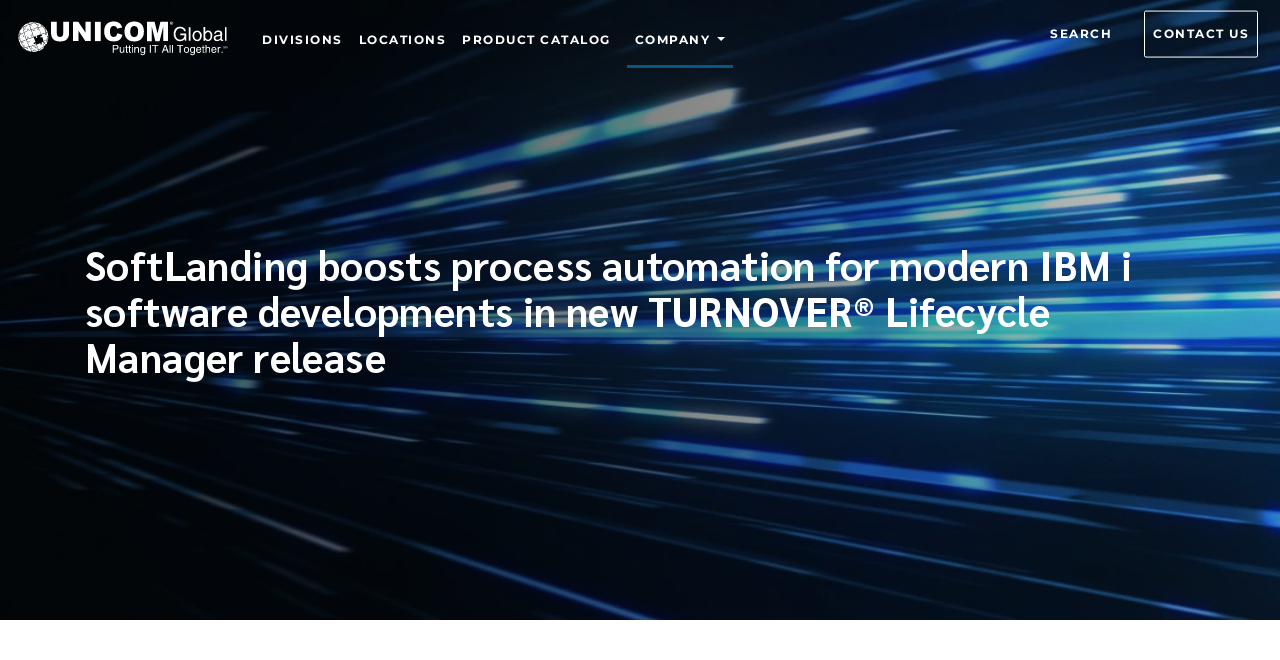

--- FILE ---
content_type: application/javascript; charset=UTF-8
request_url: https://www.unicomglobal.com/3511366cc5a9745c558fab2389d8687d3a6c6636-52fd814a4da85b703a07.js
body_size: -904
content:
(self.webpackChunkunicom_global_website=self.webpackChunkunicom_global_website||[]).push([[784],{21549:function(t,n,r){var o=r(22032),e=r(63862),i=r(66721),u=r(12749),c=r(35749);function a(t){var n=-1,r=null==t?0:t.length;for(this.clear();++n<r;){var o=t[n];this.set(o[0],o[1])}}a.prototype.clear=o,a.prototype.delete=e,a.prototype.get=i,a.prototype.has=u,a.prototype.set=c,t.exports=a},80079:function(t,n,r){var o=r(63702),e=r(70080),i=r(24739),u=r(48655),c=r(31175);function a(t){var n=-1,r=null==t?0:t.length;for(this.clear();++n<r;){var o=t[n];this.set(o[0],o[1])}}a.prototype.clear=o,a.prototype.delete=e,a.prototype.get=i,a.prototype.has=u,a.prototype.set=c,t.exports=a},68223:function(t,n,r){var o=r(56110)(r(9325),"Map");t.exports=o},53661:function(t,n,r){var o=r(63040),e=r(17670),i=r(90289),u=r(4509),c=r(72949);function a(t){var n=-1,r=null==t?0:t.length;for(this.clear();++n<r;){var o=t[n];this.set(o[0],o[1])}}a.prototype.clear=o,a.prototype.delete=e,a.prototype.get=i,a.prototype.has=u,a.prototype.set=c,t.exports=a},51873:function(t,n,r){var o=r(9325).Symbol;t.exports=o},34932:function(t){t.exports=function(t,n){for(var r=-1,o=null==t?0:t.length,e=Array(o);++r<o;)e[r]=n(t[r],r,t);return e}},26025:function(t,n,r){var o=r(75288);t.exports=function(t,n){for(var r=t.length;r--;)if(o(t[r][0],n))return r;return-1}},47422:function(t,n,r){var o=r(31769),e=r(77797);t.exports=function(t,n){for(var r=0,i=(n=o(n,t)).length;null!=t&&r<i;)t=t[e(n[r++])];return r&&r==i?t:void 0}},72552:function(t,n,r){var o=r(51873),e=r(659),i=r(59350),u=o?o.toStringTag:void 0;t.exports=function(t){return null==t?void 0===t?"[object Undefined]":"[object Null]":u&&u in Object(t)?e(t):i(t)}},45083:function(t,n,r){var o=r(1882),e=r(87296),i=r(23805),u=r(47473),c=/^\[object .+?Constructor\]$/,a=Function.prototype,s=Object.prototype,f=a.toString,p=s.hasOwnProperty,l=RegExp("^"+f.call(p).replace(/[\\^$.*+?()[\]{}|]/g,"\\$&").replace(/hasOwnProperty|(function).*?(?=\\\()| for .+?(?=\\\])/g,"$1.*?")+"$");t.exports=function(t){return!(!i(t)||e(t))&&(o(t)?l:c).test(u(t))}},77556:function(t,n,r){var o=r(51873),e=r(34932),i=r(56449),u=r(44394),c=o?o.prototype:void 0,a=c?c.toString:void 0;t.exports=function t(n){if("string"==typeof n)return n;if(i(n))return e(n,t)+"";if(u(n))return a?a.call(n):"";var r=n+"";return"0"==r&&1/n==-1/0?"-0":r}},31769:function(t,n,r){var o=r(56449),e=r(28586),i=r(61802),u=r(13222);t.exports=function(t,n){return o(t)?t:e(t,n)?[t]:i(u(t))}},55481:function(t,n,r){var o=r(9325)["__core-js_shared__"];t.exports=o},34840:function(t,n,r){var o="object"==typeof r.g&&r.g&&r.g.Object===Object&&r.g;t.exports=o},12651:function(t,n,r){var o=r(74218);t.exports=function(t,n){var r=t.__data__;return o(n)?r["string"==typeof n?"string":"hash"]:r.map}},56110:function(t,n,r){var o=r(45083),e=r(10392);t.exports=function(t,n){var r=e(t,n);return o(r)?r:void 0}},659:function(t,n,r){var o=r(51873),e=Object.prototype,i=e.hasOwnProperty,u=e.toString,c=o?o.toStringTag:void 0;t.exports=function(t){var n=i.call(t,c),r=t[c];try{t[c]=void 0;var o=!0}catch(a){}var e=u.call(t);return o&&(n?t[c]=r:delete t[c]),e}},10392:function(t){t.exports=function(t,n){return null==t?void 0:t[n]}},22032:function(t,n,r){var o=r(81042);t.exports=function(){this.__data__=o?o(null):{},this.size=0}},63862:function(t){t.exports=function(t){var n=this.has(t)&&delete this.__data__[t];return this.size-=n?1:0,n}},66721:function(t,n,r){var o=r(81042),e=Object.prototype.hasOwnProperty;t.exports=function(t){var n=this.__data__;if(o){var r=n[t];return"__lodash_hash_undefined__"===r?void 0:r}return e.call(n,t)?n[t]:void 0}},12749:function(t,n,r){var o=r(81042),e=Object.prototype.hasOwnProperty;t.exports=function(t){var n=this.__data__;return o?void 0!==n[t]:e.call(n,t)}},35749:function(t,n,r){var o=r(81042);t.exports=function(t,n){var r=this.__data__;return this.size+=this.has(t)?0:1,r[t]=o&&void 0===n?"__lodash_hash_undefined__":n,this}},28586:function(t,n,r){var o=r(56449),e=r(44394),i=/\.|\[(?:[^[\]]*|(["'])(?:(?!\1)[^\\]|\\.)*?\1)\]/,u=/^\w*$/;t.exports=function(t,n){if(o(t))return!1;var r=typeof t;return!("number"!=r&&"symbol"!=r&&"boolean"!=r&&null!=t&&!e(t))||(u.test(t)||!i.test(t)||null!=n&&t in Object(n))}},74218:function(t){t.exports=function(t){var n=typeof t;return"string"==n||"number"==n||"symbol"==n||"boolean"==n?"__proto__"!==t:null===t}},87296:function(t,n,r){var o,e=r(55481),i=(o=/[^.]+$/.exec(e&&e.keys&&e.keys.IE_PROTO||""))?"Symbol(src)_1."+o:"";t.exports=function(t){return!!i&&i in t}},63702:function(t){t.exports=function(){this.__data__=[],this.size=0}},70080:function(t,n,r){var o=r(26025),e=Array.prototype.splice;t.exports=function(t){var n=this.__data__,r=o(n,t);return!(r<0)&&(r==n.length-1?n.pop():e.call(n,r,1),--this.size,!0)}},24739:function(t,n,r){var o=r(26025);t.exports=function(t){var n=this.__data__,r=o(n,t);return r<0?void 0:n[r][1]}},48655:function(t,n,r){var o=r(26025);t.exports=function(t){return o(this.__data__,t)>-1}},31175:function(t,n,r){var o=r(26025);t.exports=function(t,n){var r=this.__data__,e=o(r,t);return e<0?(++this.size,r.push([t,n])):r[e][1]=n,this}},63040:function(t,n,r){var o=r(21549),e=r(80079),i=r(68223);t.exports=function(){this.size=0,this.__data__={hash:new o,map:new(i||e),string:new o}}},17670:function(t,n,r){var o=r(12651);t.exports=function(t){var n=o(this,t).delete(t);return this.size-=n?1:0,n}},90289:function(t,n,r){var o=r(12651);t.exports=function(t){return o(this,t).get(t)}},4509:function(t,n,r){var o=r(12651);t.exports=function(t){return o(this,t).has(t)}},72949:function(t,n,r){var o=r(12651);t.exports=function(t,n){var r=o(this,t),e=r.size;return r.set(t,n),this.size+=r.size==e?0:1,this}},62224:function(t,n,r){var o=r(50104);t.exports=function(t){var n=o(t,(function(t){return 500===r.size&&r.clear(),t})),r=n.cache;return n}},81042:function(t,n,r){var o=r(56110)(Object,"create");t.exports=o},59350:function(t){var n=Object.prototype.toString;t.exports=function(t){return n.call(t)}},9325:function(t,n,r){var o=r(34840),e="object"==typeof self&&self&&self.Object===Object&&self,i=o||e||Function("return this")();t.exports=i},61802:function(t,n,r){var o=r(62224),e=/[^.[\]]+|\[(?:(-?\d+(?:\.\d+)?)|(["'])((?:(?!\2)[^\\]|\\.)*?)\2)\]|(?=(?:\.|\[\])(?:\.|\[\]|$))/g,i=/\\(\\)?/g,u=o((function(t){var n=[];return 46===t.charCodeAt(0)&&n.push(""),t.replace(e,(function(t,r,o,e){n.push(o?e.replace(i,"$1"):r||t)})),n}));t.exports=u},77797:function(t,n,r){var o=r(44394);t.exports=function(t){if("string"==typeof t||o(t))return t;var n=t+"";return"0"==n&&1/t==-1/0?"-0":n}},47473:function(t){var n=Function.prototype.toString;t.exports=function(t){if(null!=t){try{return n.call(t)}catch(r){}try{return t+""}catch(r){}}return""}},75288:function(t){t.exports=function(t,n){return t===n||t!=t&&n!=n}},58156:function(t,n,r){var o=r(47422);t.exports=function(t,n,r){var e=null==t?void 0:o(t,n);return void 0===e?r:e}},56449:function(t){var n=Array.isArray;t.exports=n},1882:function(t,n,r){var o=r(72552),e=r(23805);t.exports=function(t){if(!e(t))return!1;var n=o(t);return"[object Function]"==n||"[object GeneratorFunction]"==n||"[object AsyncFunction]"==n||"[object Proxy]"==n}},23805:function(t){t.exports=function(t){var n=typeof t;return null!=t&&("object"==n||"function"==n)}},40346:function(t){t.exports=function(t){return null!=t&&"object"==typeof t}},44394:function(t,n,r){var o=r(72552),e=r(40346);t.exports=function(t){return"symbol"==typeof t||e(t)&&"[object Symbol]"==o(t)}},50104:function(t,n,r){var o=r(53661);function e(t,n){if("function"!=typeof t||null!=n&&"function"!=typeof n)throw new TypeError("Expected a function");var r=function(){var o=arguments,e=n?n.apply(this,o):o[0],i=r.cache;if(i.has(e))return i.get(e);var u=t.apply(this,o);return r.cache=i.set(e,u)||i,u};return r.cache=new(e.Cache||o),r}e.Cache=o,t.exports=e},13222:function(t,n,r){var o=r(77556);t.exports=function(t){return null==t?"":o(t)}}}]);
//# sourceMappingURL=3511366cc5a9745c558fab2389d8687d3a6c6636-52fd814a4da85b703a07.js.map

--- FILE ---
content_type: application/javascript; charset=UTF-8
request_url: https://www.unicomglobal.com/d2f59b09-bd7d045c3c6de7b18370.js
body_size: 83965
content:
"use strict";(self.webpackChunkunicom_global_website=self.webpackChunkunicom_global_website||[]).push([[630],{16122:function(e,t,n){n.d(t,{$rC:function(){return fa},$ut:function(){return he},D1c:function(){return oa},Djz:function(){return ut},EXd:function(){return da},Fa:function(){return he},G1K:function(){return Ae},HZ$:function(){return ia},HqN:function(){return ze},Jsc:function(){return dt},KeF:function(){return na},LVR:function(){return pr},Mem:function(){return Lt},My$:function(){return qn},N9M:function(){return _.N9},PoB:function(){return ee},QJD:function(){return tt},SXR:function(){return sa},YNX:function(){return Je},ZaH:function(){return kr},alh:function(){return Mr},eem:function(){return Se},gUm:function(){return Na},gku:function(){return zo},kvv:function(){return Ee},m6R:function(){return lt},oRP:function(){return _.oR},ptV:function(){return ga},t1Z:function(){return at},tVT:function(){return Ve},uJM:function(){return va},vpu:function(){return zn}});n(46449),n(93514);var a=n(96540),o=n(99634),r=n.n(o),i=n(5556),l=n.n(i),s=n(1370),c=n(97456),d=n(41644),p=n.n(d),u=n(40961),m=n(16122),b=n(81813),h=n(93598),f=n(77431),g=(n(97226),n(89161)),v=n(19943),y=n.n(v),k=n(28794),x=n(8576),w=n(18392),C=n(39529),E=n(70310),N=n(32363),S=n(81363),T=n.n(S),_=n(4383);function R(e,t){var n=Object.keys(e);if(Object.getOwnPropertySymbols){var a=Object.getOwnPropertySymbols(e);t&&(a=a.filter((function(t){return Object.getOwnPropertyDescriptor(e,t).enumerable}))),n.push.apply(n,a)}return n}function O(e){for(var t=1;t<arguments.length;t++){var n=null!=arguments[t]?arguments[t]:{};t%2?R(Object(n),!0).forEach((function(t){A(e,t,n[t])})):Object.getOwnPropertyDescriptors?Object.defineProperties(e,Object.getOwnPropertyDescriptors(n)):R(Object(n)).forEach((function(t){Object.defineProperty(e,t,Object.getOwnPropertyDescriptor(n,t))}))}return e}function D(e){return(D="function"==typeof Symbol&&"symbol"==typeof Symbol.iterator?function(e){return typeof e}:function(e){return e&&"function"==typeof Symbol&&e.constructor===Symbol&&e!==Symbol.prototype?"symbol":typeof e})(e)}function L(e,t){if(!(e instanceof t))throw new TypeError("Cannot call a class as a function")}function I(e,t){for(var n=0;n<t.length;n++){var a=t[n];a.enumerable=a.enumerable||!1,a.configurable=!0,"value"in a&&(a.writable=!0),Object.defineProperty(e,a.key,a)}}function P(e,t,n){return t&&I(e.prototype,t),n&&I(e,n),e}function A(e,t,n){return t in e?Object.defineProperty(e,t,{value:n,enumerable:!0,configurable:!0,writable:!0}):e[t]=n,e}function M(){return(M=Object.assign||function(e){for(var t=1;t<arguments.length;t++){var n=arguments[t];for(var a in n)Object.prototype.hasOwnProperty.call(n,a)&&(e[a]=n[a])}return e}).apply(this,arguments)}function z(e,t){if("function"!=typeof t&&null!==t)throw new TypeError("Super expression must either be null or a function");e.prototype=Object.create(t&&t.prototype,{constructor:{value:e,writable:!0,configurable:!0}}),t&&Y(e,t)}function F(e){return(F=Object.setPrototypeOf?Object.getPrototypeOf:function(e){return e.__proto__||Object.getPrototypeOf(e)})(e)}function Y(e,t){return(Y=Object.setPrototypeOf||function(e,t){return e.__proto__=t,e})(e,t)}function q(e){if(null==e)throw new TypeError("Cannot destructure undefined")}function V(e,t){if(null==e)return{};var n,a,o=function(e,t){if(null==e)return{};var n,a,o={},r=Object.keys(e);for(a=0;a<r.length;a++)n=r[a],t.indexOf(n)>=0||(o[n]=e[n]);return o}(e,t);if(Object.getOwnPropertySymbols){var r=Object.getOwnPropertySymbols(e);for(a=0;a<r.length;a++)n=r[a],t.indexOf(n)>=0||Object.prototype.propertyIsEnumerable.call(e,n)&&(o[n]=e[n])}return o}function B(e){if(void 0===e)throw new ReferenceError("this hasn't been initialised - super() hasn't been called");return e}function W(e){var t=function(){if("undefined"==typeof Reflect||!Reflect.construct)return!1;if(Reflect.construct.sham)return!1;if("function"==typeof Proxy)return!0;try{return Boolean.prototype.valueOf.call(Reflect.construct(Boolean,[],(function(){}))),!0}catch(e){return!1}}();return function(){var n,a=F(e);if(t){var o=F(this).constructor;n=Reflect.construct(a,arguments,o)}else n=a.apply(this,arguments);return function(e,t){return!t||"object"!=typeof t&&"function"!=typeof t?B(e):t}(this,n)}}function j(e,t){return function(e){if(Array.isArray(e))return e}(e)||function(e,t){var n=null==e?null:"undefined"!=typeof Symbol&&e[Symbol.iterator]||e["@@iterator"];if(null!=n){var a,o,r=[],i=!0,l=!1;try{for(n=n.call(e);!(i=(a=n.next()).done)&&(r.push(a.value),!t||r.length!==t);i=!0);}catch(e){l=!0,o=e}finally{try{i||null==n.return||n.return()}finally{if(l)throw o}}return r}}(e,t)||X(e,t)||function(){throw new TypeError("Invalid attempt to destructure non-iterable instance.\nIn order to be iterable, non-array objects must have a [Symbol.iterator]() method.")}()}function H(e){return function(e){if(Array.isArray(e))return U(e)}(e)||function(e){if("undefined"!=typeof Symbol&&null!=e[Symbol.iterator]||null!=e["@@iterator"])return Array.from(e)}(e)||X(e)||function(){throw new TypeError("Invalid attempt to spread non-iterable instance.\nIn order to be iterable, non-array objects must have a [Symbol.iterator]() method.")}()}function X(e,t){if(e){if("string"==typeof e)return U(e,t);var n=Object.prototype.toString.call(e).slice(8,-1);return"Object"===n&&e.constructor&&(n=e.constructor.name),"Map"===n||"Set"===n?Array.from(e):"Arguments"===n||/^(?:Ui|I)nt(?:8|16|32)(?:Clamped)?Array$/.test(n)?U(e,t):void 0}}function U(e,t){(null==t||t>e.length)&&(t=e.length);for(var n=0,a=new Array(t);n<t;n++)a[n]=e[n];return a}var K=function(e){var t=j((0,a.useState)(!0),2),n=t[0],o=t[1],i=e.className,l=e.tag,c=e.color,d=e.children,p=e.dismiss,u=r()("alert",c&&"alert-".concat(c),i);return p?a.createElement(s.Ay,{in:n,timeout:150,unmountOnExit:!0,onExit:function(t){return function(t){return t.classList.add("fade"),e.onClose&&e.onClose()}(t)},onExited:function(t){return e.onClosed&&e.onClosed()}},a.createElement(l,{"data-test":"alert",className:u,role:"alert"},d,a.createElement("button",{onClick:function(){o(!1)},type:"button",className:"close","data-dismiss":"alert","aria-label":"Close"},a.createElement("span",{"aria-hidden":"true"},"×")))):a.createElement(l,{"data-test":"alert",className:u,role:"alert"},d)};K.defaultProps={color:"primary",tag:"div"},K.propTypes={className:l().string,color:l().oneOf(["primary","secondary","success","danger","warning","info","light","dark"]),onClose:l().func,onClosed:l().func,tag:l().string};var G=["children","className","count","delay","duration","infinite","reveal","style","tag","type"],$=function(){z(t,a.Component);var e=W(t);function t(){var n;L(this,t);for(var o=arguments.length,r=new Array(o),i=0;i<o;i++)r[i]=arguments[i];return A(B(n=e.call.apply(e,[this].concat(r))),"state",{isVisible:!1,revealed:!1,countIterations:0}),A(B(n),"elemRef",a.createRef()),A(B(n),"updatePredicate",(function(){var e=window.innerHeight,t=window.scrollY,a=document.documentElement.offsetHeight,o=n.state.revealed,r=n.elemRef.current;e+t-100>n.getOffset(r)&&t<n.getOffset(r)||e+t-100>n.getOffset(r)+r.clientHeight&&t<n.getOffset(r)+r.clientHeight||e+t===a&&n.getOffset(r)+100>a?n.setState({isVisible:!0,revealed:!0}):o||n.setState({isVisible:!1,revealed:!0})})),A(B(n),"handleStart",(function(){var e=n.props.onAnimationStart,t=n.state.countIterations;n.setState({countIterations:t+1}),e&&e()})),A(B(n),"handleIteration",(function(){var e=n.props.onAnimationIteration,t=n.state.countIterations;e&&(n.setState({countIterations:t+1}),e())})),A(B(n),"handleEnd",(function(){var e=n.props,t=e.onAnimationEnd,a=e.count,o=n.state.countIterations;n.setState({countIterations:o+1}),t&&a===o&&t()})),A(B(n),"getOffset",(function(e){var t=e.getBoundingClientRect(),n=document.body,a=document.documentElement,o=window.pageYOffset||a.scrollTop||n.scrollTop,r=a.clientTop||n.clientTop||0,i=t.top+o-r;return Math.round(i)})),n}return P(t,[{key:"componentDidMount",value:function(){var e=this.props.reveal;this.setState({isVisible:!e,revealed:!e}),e&&(window.addEventListener("scroll",this.updatePredicate),this.updatePredicate())}},{key:"componentWillUnmount",value:function(){this.props.reveal&&window.removeEventListener("scroll",this.updatePredicate)}},{key:"render",value:function(){var e=this.props,t=e.children,n=e.className,o=e.count,i=e.delay,l=e.duration,s=e.infinite,c=(e.reveal,e.style),d=e.tag,p=e.type,u=V(e,G),m=this.state,b=m.isVisible,h=m.revealed,f={animationDuration:l,animationDelay:i,animationIterationCount:!s&&o,visibility:b?"visible":"hidden",animationName:p},g=Object.assign(f,c),v=r()(b&&"animated",p&&p,s&&"infinite",n);return a.createElement(d,M({"data-test":"animation",className:v,onAnimationEnd:this.handleEnd,onAnimationIteration:this.handleIteration,onAnimationStart:this.handleStart,ref:this.elemRef,style:b&&h?g:{animationName:"none",visibility:"hidden"}},u),t)}}]),t}();$.propTypes={children:l().oneOfType([l().arrayOf(l().node),l().node]),className:l().string,count:l().number,delay:l().string,duration:l().oneOfType([l().string,l().number]),infinite:l().bool,onAnimationEnd:l().func,onAnimationIteration:l().func,onAnimationStart:l().func,reveal:l().bool,style:l().node,tag:l().oneOfType([l().func,l().string]),type:l().string},$.defaultProps={tag:"div",reveal:!1,duration:1,count:1};var J=["tag","className","children","color","pill"],Z=function(e){var t=e.tag,n=e.className,o=e.children,i=e.color,l=e.pill,s=V(e,J),c=r()("badge",i,"badge-".concat(i),!!l&&"badge-pill",n);return a.createElement(t,M({"data-test":"badge"},s,{className:c}),o)};Z.propTypes={children:l().node,className:l().string,color:l().string,pill:l().bool,tag:l().string},Z.defaultProps={tag:"span",color:"default",pill:!1};var Q=["tag","className","children","display","justifyContent","flex","alignItems","alignContent","alignSelf","color","bgColor","m","mt","mr","mb","ml","mx","my","p","pt","pr","pb","pl","px","py"],ee=function(e){var t=e.tag,n=e.className,o=e.children,i=e.display,l=e.justifyContent,s=e.flex,c=e.alignItems,d=e.alignContent,p=e.alignSelf,u=e.color,m=e.bgColor,b=e.m,h=e.mt,f=e.mr,g=e.mb,v=e.ml,y=e.mx,k=e.my,x=e.p,w=e.pt,C=e.pr,E=e.pb,N=e.pl,S=e.px,T=e.py,_=V(e,Q),R=function(e,t){if(void 0!==e)return"".concat(t,"-").concat(e)},O=r()(i&&"d-".concat(i),l&&"justify-content-".concat(l),s&&"flex-".concat(s),c&&"align-items-".concat(c),d&&"align-content-".concat(d),p&&"align-self-".concat(p),u&&"".concat(u,"-text"),m&&"bg-".concat(m),R(b,"m"),R(h,"mt"),R(f,"mr"),R(g,"mb"),R(v,"ml"),R(y,"mx"),R(k,"my"),R(x,"p"),R(w,"pt"),R(C,"pr"),R(E,"pb"),R(N,"pl"),R(S,"px"),R(T,"py"),n),D=""!==O?O:null;return a.createElement(t,M({"data-test":"box"},_,{className:D}),o)};function te(e,t){var n={};return Object.keys(e).forEach((function(a){-1===t.indexOf(a)&&(n[a]=e[a])})),n}ee.propTypes={alignContent:l().string,alignItems:l().string,alignSelf:l().string,bgColor:l().string,children:l().node,className:l().string,color:l().string,display:l().string,flex:l().string,justifyContent:l().string,m:l().oneOfType([l().number,l().string]),mb:l().oneOfType([l().number,l().string]),ml:l().oneOfType([l().number,l().string]),mr:l().oneOfType([l().number,l().string]),mt:l().oneOfType([l().number,l().string]),mx:l().oneOfType([l().number,l().string]),my:l().oneOfType([l().number,l().string]),p:l().oneOfType([l().number,l().string]),pb:l().oneOfType([l().number,l().string]),pl:l().oneOfType([l().number,l().string]),pr:l().oneOfType([l().number,l().string]),pt:l().oneOfType([l().number,l().string]),px:l().oneOfType([l().number,l().string]),py:l().oneOfType([l().number,l().string]),tag:l().string},ee.defaultProps={tag:"div"};var ne=27,ae=32,oe=38,re=40,ie=function(e){return Object.keys(e).reduce((function(t,n){return e[n]&&(t[n]=e[n]),t}),{})},le=function(e){return e.charAt(0).toUpperCase()+e.slice(1)},se=function(){return Array((arguments.length>0&&void 0!==arguments[0]?arguments[0]:"1").length).fill(null).map((function(){return Math.random().toString(16).substr(2)})).join("")},ce={danger:"rgba(255, 53, 71)",warning:"rgba(255, 187, 51)",success:"rgba(0, 200, 81)",primary:"rgba(66, 133, 244)",info:"rgba(51, 181, 229)",secondary:"rgba(170, 102, 204)",light:"rgba(224, 224, 224)",dark:"rgba(33, 33, 33)"},de={danger:"rgba(255, 53, 71, .2)",warning:"rgba(255, 187, 51, .2)",success:"rgba(0, 200, 81, .2)",primary:"rgba(66, 133, 244, .2)",info:"rgba(51, 181, 229, .2)",secondary:"rgba(170, 102, 204, .2)",light:"rgba(224, 224, 224, 1) ",dark:"rgba(33, 33, 33, .2)"},pe=function(e){return ce[e]},ue=function(e){return de[e]},me=function(e){return p()(e||new Date)};l().bool,l().node,l().string,l().string,l().bool,l().bool;var be=["border","brand","className","fab","duotone","fal","fad","far","solid","fixed","fas","flip","icon","inverse","light","list","pull","pulse","regular","rotate","size","spin","stack"],he=function(e){var t=e.border,n=e.brand,o=e.className,i=e.fab,l=e.duotone,s=e.fal,c=e.fad,d=e.far,p=e.solid,u=e.fixed,m=e.fas,b=e.flip,h=e.icon,f=e.inverse,g=e.light,v=e.list,y=e.pull,k=e.pulse,x=e.regular,w=e.rotate,C=e.size,E=e.spin,N=e.stack,S=V(e,be),T=r()(x||d?"far":p||m?"fas":g||s?"fal":l||c?"fad":n||i?"fab":"fa",!!v&&"fa-li",!!h&&"fa-".concat(h),!!C&&"fa-".concat(C),!!u&&"fa-fw",!!y&&"fa-pull-".concat(y),!!t&&"fa-border",!!E&&"fa-spin",!!k&&"fa-pulse",!!w&&"fa-rotate-".concat(w),!!b&&"fa-flip-".concat(b),!!f&&"fa-inverse",!!N&&"fa-".concat(N),o);return a.createElement("i",M({"data-test":"fa"},S,{className:T}))};function fe(e,t){void 0===t&&(t={});var n=t.insertAt;if(e&&"undefined"!=typeof document){var a=document.head||document.getElementsByTagName("head")[0],o=document.createElement("style");o.type="text/css","top"===n&&a.firstChild?a.insertBefore(o,a.firstChild):a.appendChild(o),o.styleSheet?o.styleSheet.cssText=e:o.appendChild(document.createTextNode(e))}}he.propTypes={icon:l().string.isRequired,border:l().bool,brand:l().bool,className:l().string,fab:l().bool,fal:l().bool,far:l().bool,fixed:l().bool,flip:l().string,inverse:l().bool,light:l().bool,list:l().bool,pull:l().string,pulse:l().bool,regular:l().bool,rotate:l().string,size:l().string,spin:l().bool,stack:l().string},he.defaultProps={border:!1,brand:!1,className:"",fab:!1,fal:!1,far:!1,fixed:!1,flip:"",inverse:!1,light:!1,list:!1,pull:"",pulse:!1,regular:!1,rotate:"",size:"",spin:!1,stack:""},fe(".bc-icons.breadcrumb-item::before,\n.bc-icons.breadcrumb-item::after {\n  content: none;\n}\n\n.bc-icons.breadcrumb-item + .active.breadcrumb-item::before,\n.bc-icons.breadcrumb-item + .active.breadcrumb-item::after{\n  content: none;\n}\n\n.bc-icons.breadcrumb-item.active {\n  color: #eeeeee;\n}\n");var ge=["active","appendIcon","children","className","bold","icon","iconBrand","iconClassName","iconLight","iconRegular","iconSize"],ve=function(e){var t=e.active,n=e.appendIcon,o=e.children,i=e.className,l=e.bold,s=e.icon,c=e.iconBrand,d=e.iconClassName,p=e.iconLight,u=e.iconRegular,m=e.iconSize,b=V(e,ge),h=r()(!!t&&"active",s&&"bc-icons","breadcrumb-item",i),f=r()(n?"mx-2":"mr-2",d);return a.createElement("li",M({"data-test":"breadcrumb-item"},b,{className:h}),a.createElement((function(e){var t=e.children;return l?a.createElement("strong",null,t):t}),null,a.createElement((function(){return s?a.createElement(a.Fragment,null,n&&o,a.createElement(he,{brand:c,className:f,icon:s,light:p,regular:u,size:m}),!n&&o):o}),null)))};ve.propTypes={active:l().bool,appendIcon:l().bool,bold:l().bool,children:l().node,className:l().string,icon:l().string,iconBrand:l().bool,iconClassName:l().string,iconLight:l().bool,iconRegular:l().bool,iconSize:l().string},ve.defaultProps={active:!1,appendIcon:!1,className:"",bold:!1,icon:"",iconBrand:!1,iconClassName:"",iconLight:!1,iconRegular:!1,iconSize:""},fe(".btn-group-vertical>.btn,\n.btn-group-vertical>.btn+.btn-group,\n.btn-group-vertical>.btn-group+.btn,\n.btn-group-vertical>.btn-group+.btn-group {\n  margin-left: 0px;\n}\n\n.btn-group-lg>.btn {\n  font-size: 0.9rem;\n  padding: 1rem 2.4rem;\n}\n\n.btn-group-sm>.btn {\n  font-size: 0.6rem;\n  padding: 0.5rem 1.6rem;\n}\n\n.btn-floating.btn.btn-sm,\n.btn-floating.btn.btn-lg {\n  padding: 0;\n}\n");var ye=["className","size","vertical","children"],ke=function(e){var t=e.className,n=e.size,o=e.vertical,i=e.children,l=V(e,ye),s=r()(t,!!n&&"btn-group-".concat(n),o?"btn-group-vertical":"btn-group");return a.createElement("div",M({"data-test":"button-group"},l,{className:s}),i)};ke.propTypes={"aria-label":l().string,children:l().node,className:l().string,role:l().string,size:l().string,vertical:l().bool},ke.defaultProps={role:"group"};var xe=["className","children"],we=function(e){var t=e.className,n=e.children,o=V(e,xe),i=r()(t,"btn-toolbar");return a.createElement("div",M({"data-test":"button-toolbar"},o,{className:i}),n)};we.propTypes={"aria-label":l().string,children:l().node,className:l().string,role:l().string},we.defaultProps={role:"toolbar"};var Ce=["className","tag","cascade","wide","narrow","reverse","testimonial","ecommerce","collection","pricing","personal","news","color","text","border"],Ee=function(e){var t,n=e.className,o=e.tag,i=e.cascade,l=e.wide,s=e.narrow,c=e.reverse,d=e.testimonial,p=e.ecommerce,u=e.collection,m=e.pricing,b=e.personal,h=e.news,f=e.color,g=e.text,v=e.border,y=V(e,Ce),k=r()((A(t={"card-cascade":i,"card-cascade wider":l,"card-cascade narrower":s,"card-cascade wider reverse":c,"testimonial-card":d,"card-ecommerce":p,"collection-card":u,"pricing-card":m,"card-personal":b,"news-card":h},"".concat(g,"-text"),g),A(t,"border-".concat(v),v),t),"card",f,n);return a.createElement(o,M({"data-test":"card"},y,{className:k}))};Ee.propTypes={border:l().string,cascade:l().bool,className:l().string,collection:l().bool,color:l().string,ecommerce:l().bool,narrow:l().bool,news:l().bool,personal:l().bool,pricing:l().bool,reverse:l().bool,tag:l().string,testimonial:l().bool,text:l().string,wide:l().bool},Ee.defaultProps={tag:"div"};var Ne=["className","tag","cascade"],Se=function(e){var t=e.className,n=e.tag,o=e.cascade,i=V(e,Ne),l=r()("card-body",o&&"card-body-cascade",t);return a.createElement(n,M({"data-test":"card-body"},i,{className:l}))};Se.propTypes={cascade:l().bool,className:l().string,tag:l().oneOfType([l().func,l().string])},Se.defaultProps={tag:"div"};var Te=["className","tag","color","children","text","border","transparent","small","muted"],_e=function(e){var t,n=e.className,o=e.tag,i=e.color,l=e.children,s=e.text,c=e.border,d=e.transparent,p=e.small,u=e.muted,m=V(e,Te),b=r()((A(t={"white-text":i&&!s},"border-".concat(c),c),A(t,"bg-transparent",d),A(t,"text-muted",u),A(t,"".concat(s,"-text"),s),t),"card-footer",i,n);return a.createElement(o,M({"data-test":"card-footer"},m,{className:b}),p?a.createElement("small",null," ",l," "):l)};_e.propTypes={border:l().string,className:l().string,color:l().string,muted:l().bool,small:l().bool,tag:l().oneOfType([l().func,l().string]),text:l().string,transparent:l().bool},_e.defaultProps={tag:"div"};var Re=["className","tag","deck","column"],Oe=function(e){var t=e.className,n=e.tag,o=e.deck,i=e.column,l=V(e,Re),s=r()(o?"card-deck":i?"card-columns":"card-group",t);return a.createElement(n,M({"data-test":"card-group"},l,{className:s}))};Oe.propTypes={className:l().string,column:l().bool,deck:l().bool,tag:l().oneOfType([l().func,l().string])},Oe.defaultProps={tag:"div"};var De=["border","className","color","tag","text","transparent"],Le=function(e){var t,n=e.border,o=e.className,i=e.color,l=e.tag,s=e.text,c=e.transparent,d=V(e,De),p=r()((A(t={"white-text":i&&!s},"border-".concat(n),n),A(t,"bg-transparent",c),A(t,"".concat(s,"-text"),s),t),"card-header",o,i);return a.createElement(l,M({"data-test":"card-header"},d,{className:p}))};Le.propTypes={border:l().string,className:l().string,color:l().string,tag:l().oneOfType([l().func,l().string]),text:l().string,transparent:l().bool},Le.defaultProps={tag:"div"},fe(".Ripple {\n  position: absolute;\n  background: rgba(255, 255, 255, 0.3);\n  border-radius: 50%;\n  opacity: 1;\n  transform: scale(0);\n}\n\n.Ripple-outline {\n  background: rgba(0, 0, 0, 0.2);\n}\n\n.Ripple.is-reppling {\n  animation: ripple 0.5s linear;\n}\n\n.Ripple-parent {\n  position: relative;\n  overflow: hidden;\n  cursor: pointer;\n}\n\n@keyframes ripple {\n  100% {\n    opacity: 0;\n    transform: scale(3);\n  }\n}\n");var Ie=function(){z(t,a.Component);var e=W(t);function t(){var n;L(this,t);for(var o=arguments.length,r=new Array(o),i=0;i<o;i++)r[i]=arguments[i];return A(B(n=e.call.apply(e,[this].concat(r))),"state",{animate:!1,width:0,height:0,top:0,left:0,cursorPos:n.props.cursorPos}),A(B(n),"wavesRef",a.createRef()),n}return P(t,[{key:"componentDidUpdate",value:function(e,t){var n=this,a=this.props.cursorPos;t.cursorPos.time!==a.time&&(t.animate?this.setState({animate:!1,cursorPos:a},(function(){n.replying()})):this.replying())}},{key:"replying",value:function(){var e=this.wavesRef.current.parentNode,t=e.getBoundingClientRect(),n=e.offsetWidth,a=e.offsetHeight,o=Math.max(a,n),r=o/2,i=this.state.cursorPos;this.setState({animate:!0,width:o,height:o,top:i.top-t.top-r,left:i.left-t.left-r})}},{key:"render",value:function(){var e=this.props,t=e.outline,n=e.flat,o=e.dark,r=this.state,i=r.animate,l=r.top,s=r.left,c=r.width,d=r.height;return a.createElement("div",{"data-test":"waves",className:"Ripple ".concat(t||n||o?"Ripple-outline ":"").concat(i?"is-reppling":""),style:{top:"".concat(l,"px"),left:"".concat(s,"px"),width:"".concat(c,"px"),height:"".concat(d,"px")},ref:this.wavesRef})}}]),t}();Ie.propTypes={animate:l().bool,children:l().node,cursorPos:l().object,dark:l().bool,flat:l().bool,outline:l().bool};var Pe=["children","className","overlay","pattern","tag"],Ae=function(e){var t=e.children,n=e.className,o=e.overlay,i=e.pattern,l=e.tag,s=V(e,Pe),c=r()("mask",i&&"pattern-".concat(i),o&&"rgba-".concat(o),n);return a.createElement(l,M({"data-test":"mask"},s,{className:c}),t)};Ae.propTypes={children:l().node,className:l().string,overlay:l().string,pattern:l().oneOfType([l().string,l().number]),tag:l().string},Ae.defaultProps={className:"",overlay:"",pattern:"",tag:"div"};var Me=["cascade","children","className","fixed","hover","rounded","src","tag","waves","zoom"],ze=function(e){var t=j((0,a.useState)({}),2),n=t[0],o=t[1],i=function(e){var t={top:e.clientY,left:e.clientX,time:Date.now()};o(t)},l=e.cascade,s=e.children,c=e.className,d=e.fixed,p=e.hover,u=e.rounded,m=e.src,b=e.tag,h=e.waves,f=e.zoom,g=V(e,Me),v=r()("view",l&&"view-cascade",c,p&&"overlay",u&&"rounded",!!h&&"Ripple-parent",f&&"zoom"),y=m?{backgroundAttachment:d?"fixed":null,backgroundImage:'url("'.concat(m,'")'),backgroundPosition:"center center",backgroundRepeat:"no-repeat",backgroundSize:"cover",height:"100vh"}:{};return a.createElement(b,M({},g,{className:v,"data-test":"view",onMouseDown:i,onTouchStart:i,style:y}),s,h&&a.createElement(Ie,{cursorPos:n}))};ze.defaultProps={cascade:!1,className:"",hover:!1,rounded:!1,src:"",tag:"div",waves:!1,zoom:!1},ze.propTypes={cascade:l().bool,children:l().node,className:l().string,fixed:l().bool,hover:l().bool,rounded:l().bool,src:l().string,tag:l().string,waves:l().bool,zoom:l().bool};var Fe=["cascade","className","hover","overlay","src","tag","top","waves","zoom"],Ye=function(e){var t=j((0,a.useState)({}),2),n=t[0],o=t[1],i=e.cascade,l=e.className,s=e.hover,c=e.overlay,d=e.src,p=e.tag,u=e.top,m=e.waves,b=e.zoom,h=V(e,Fe),f=r()(u&&"card-img-top",l),g=p,v=a.createElement(g,M({"data-test":"card-image",src:d},h,{className:f}));return d?a.createElement(ze,{zoom:b,hover:s,cascade:i},a.createElement("div",{className:"Ripple-parent",onMouseDown:function(e){var t={top:e.clientY,left:e.clientX,time:Date.now()};o(t)},style:{touchAction:"unset"}},v,a.createElement(Ae,{overlay:c}),m&&a.createElement(Ie,{cursorPos:n}))):a.createElement("div",null,v)};Ye.propTypes={cascade:l().bool,children:l().node,className:l().string,hover:l().bool,overlay:l().string,src:l().string,tag:l().oneOfType([l().func,l().string]),top:l().bool,waves:l().bool,zoom:l().bool},Ye.defaultProps={tag:"img",overlay:"white-slight",waves:!0,hover:!1,cascade:!1,zoom:!1};var qe=["children","className","muted","small","tag"],Ve=function(e){var t=e.children,n=e.className,o=e.muted,i=e.small,l=e.tag,s=V(e,qe),c=r()("card-text",o&&"text-muted",n),d=i?a.createElement("small",null,t):t;return a.createElement(l,M({"data-test":"card-text"},s,{className:c}),d)};Ve.propTypes={className:l().string,muted:l().bool,small:l().bool,tag:l().oneOfType([l().func,l().string])},Ve.defaultProps={tag:"p"};var Be=["className","sub","tag"],We=function(e){var t=e.className,n=e.sub,o=e.tag,i=V(e,Be),l=r()(n?"card-subtitle":"card-title",t);return a.createElement(o,M({"data-test":"card-title"},i,{className:l}))};We.propTypes={className:l().string,sub:l().bool,tag:l().oneOfType([l().func,l().string])},We.defaultProps={tag:"h4",sub:!1};l().string.isRequired,l().node,l().string;var je=a.createContext({activeItemId:null}),He=function(e){var t,n=e.className,o=e.direction,i=e.iconLeft,l=e.iconRight,s=e.multiItem,c=e.onClick,d=e.tag,p=e.testimonial;"prev"===o?t="Previous":"next"===o&&(t="Next");var u=r()("carousel-control-".concat(o),n),m=r()("carousel-control-".concat(o,"-icon"));if(p){var b="prev"===o?"left":"right";u=r()("carousel-control-".concat(o),b,"carousel-control",n),m=r()("icon-".concat(o))}return s&&(u=r()("btn-floating")),a.createElement(je.Consumer,null,(function(e){return q(e),a.createElement(d,{"data-test":"carousel-control",className:u,"data-slide":o,onClick:c},i?a.createElement(he,{icon:"chevron-left"}):l?a.createElement(he,{icon:"chevron-right"}):a.createElement("div",null,a.createElement("span",{className:m,"aria-hidden":"true"}),a.createElement("span",{className:"sr-only"},t)))}))};He.propTypes={className:l().string,direction:l().string,iconLeft:l().bool,iconRight:l().bool,multiItem:l().bool,onClick:l().any,tag:l().oneOfType([l().func,l().string]),testimonial:l().bool},He.defaultProps={tag:"a"};var Xe=["active","alt","children","className","img"],Ue=function(e){var t=e.active,n=e.alt,o=e.children,i=e.className,l=e.img,s=V(e,Xe),c=r()(t&&"active",i);return a.createElement(je.Consumer,null,(function(e){return q(e),a.createElement("li",M({"data-test":"carousel-indicator"},s,{className:c}),l&&a.createElement("img",{src:l,alt:n,className:"img-fluid"}),o)}))};Ue.propTypes={active:l().bool.isRequired,alt:l().string,children:l().node,className:l().string,img:l().string},Ue.defaultProps={alt:"Carousel thumbnail",className:"",img:""};var Ke=["children","className"],Ge=function(e){var t=e.children,n=e.className,o=V(e,Ke),i=r()("carousel-indicators",n);return a.createElement(je.Consumer,null,(function(e){return q(e),a.createElement("ol",M({"data-test":"carousel-indicators"},o,{className:i}),t)}))};Ge.propTypes={children:l().node,className:l().string},Ge.defaultProps={className:""},fe(".carousel-inner {\n  position: relative;\n  overflow: hidden;\n  width: 100%;\n  height: 100%;\n}\n\n.carousel-fade .carousel-item {\n  position: absolute;\n  left: 0;\n  top: 0;\n  width: 100%;\n  height: 100%;\n  display: block !important;\n  opacity: 0;\n  z-index: 0;\n  transition: transform 0ms ease-in-out, opacity 0.8s ease-out;\n}\n\n.carousel-fade .carousel-item.active {\n  position: relative;\n  z-index: 1;\n  opacity: 1;\n}\n\n.carousel-multi-item .carousel-item {\n  display: inline-block !important;\n}\n\n.carousel .carousel-slide-item {\n  transition: left 0.5s;\n}\n\n.carousel-control-prev, .carousel-control-next, .carousel-item-prev, .carousel-item-next {\n  z-index: 2;\n}\n");var $e=["activeItem","children","className","interval","mobileGesture","multiItem","onHoverStop","showControls","showIndicators","slide","tag","testimonial","thumbnails"],Je=function(){z(t,a.Component);var e=W(t);function t(){var n;L(this,t);for(var o=arguments.length,r=new Array(o),i=0;i<o;i++)r[i]=arguments[i];return A(B(n=e.call.apply(e,[this].concat(r))),"state",{activeItem:n.props.activeItem,initialLength:n.props.length,srcArray:[],swipeAvailable:!0,initialX:null,initialY:null}),A(B(n),"carouselRef",a.createRef()),A(B(n),"clearCycleIntervalHandler",(function(){return clearInterval(n.cycleInterval)})),A(B(n),"swipeAvailableHandler",(function(){return n.setState({swipeAvailable:!0})})),A(B(n),"restartInterval",(function(){var e=n.props.interval;!1!==e&&(n.clearCycleIntervalHandler(),n.cycleInterval=setInterval(n.next,e))})),A(B(n),"next",(function(){var e=n.state,t=e.activeItem+1,a=t>e.initialLength?1:t;n.goToIndex(a)})),A(B(n),"prev",(function(){var e=n.state,t=e.activeItem,a=e.initialLength,o=t-1,r=o<1?a:o;n.goToIndex(r)})),A(B(n),"goToIndex",(function(e){n.setState(O(O({},n.state),{},{activeItem:e})),n.restartInterval()})),A(B(n),"startTouch",(function(e){!1!==n.props.mobileGesture&&n.setState({initialX:e.touches[0].clientX,initialY:e.touches[0].clientY})})),A(B(n),"moveTouch",(function(e){n.setState({swipeAvailable:!1});var t=n.state,a=t.initialX,o=t.initialY;if(null!==a&&null!==o){var r=a-e.touches[0].clientX,i=o-e.touches[0].clientY;Math.abs(r)>Math.abs(i)&&(r>0?n.next():n.prev()),n.setState({initialX:null,initialY:null})}})),n}return P(t,[{key:"componentDidMount",value:function(){var e=this.props,t=e.interval,n=e.thumbnails,a=e.length;if(!1!==t){if(this.cycleInterval=setInterval(this.next,t),n){var o=this.carouselRef.current.querySelectorAll(".carousel-item img"),r=Array.prototype.map.call(o,(function(e){return e.src}));this.setState(O(O({},this.state),{},{srcArray:r}))}this.setState({initialLength:a})}}},{key:"componentDidUpdate",value:function(e,t){var n=this.props.length,a=this.state.activeItem,o=n;t.initialLength!==n&&this.setState({initialLength:o}),t.activeItem!==a&&this.setState({activeItem:a})}},{key:"componentWillUnmount",value:function(){!1!==this.props.interval&&this.clearCycleIntervalHandler()}},{key:"render",value:function(){for(var e=this,t=this.props,n=(t.activeItem,t.children),o=t.className,i=(t.interval,t.mobileGesture,t.multiItem),l=t.onHoverStop,s=t.showControls,c=t.showIndicators,d=t.slide,p=t.tag,u=t.testimonial,m=t.thumbnails,b=V(t,$e),h=this.state,f=h.initialLength,g=h.srcArray,v=h.swipeAvailable,y=h.activeItem,k=r()("carousel",i?"carousel-multi-item":"carousel-fade",m?"carousel-thumbnails":"",u?"testimonial-carousel":"",o),x=[],w=function(t){var n=e.state.activeItem;x.push(a.createElement(Ue,{img:m?g[t-1]:null,key:t,active:n===t,onClick:function(){return e.goToIndex(t)}}))},C=1;C<=f;C++)w(C);var E=!!i,N=!!u;return a.createElement(je.Provider,{value:{activeItem:y,slide:d,length:f}},a.createElement(p,M({"data-test":"carousel",ref:this.carouselRef},b,{className:k,"aria-label":"carousel",onTouchStart:this.startTouch,onTouchMove:v?this.moveTouch:null,onTouchEnd:this.swipeAvailableHandler,onMouseEnter:l?this.clearCycleIntervalHandler:null,onMouseLeave:l?this.restartInterval:null}),s&&i&&a.createElement("div",{className:"controls-top"},a.createElement(He,{testimonial:N,multiItem:E,iconLeft:!0,className:"btn-floating",direction:"prev",role:"button",onClick:this.prev}),a.createElement(He,{testimonial:N,multiItem:E,iconRight:!0,className:"btn-floating",direction:"next",role:"button",onClick:this.next})),n,s&&!i&&a.createElement(a.Fragment,null,a.createElement(He,{testimonial:N,multiItem:E,direction:"prev",role:"button",onClick:this.prev}),a.createElement(He,{testimonial:N,multiItem:E,direction:"next",role:"button",onClick:this.next})),c&&a.createElement(Ge,null,x)))}}]),t}();Je.propTypes={activeItem:l().number,children:l().node,className:l().string,interval:l().oneOfType([l().number,l().bool]),length:l().number,mobileGesture:l().bool,multiItem:l().bool,onHoverStop:l().bool,showControls:l().bool,showIndicators:l().bool,slide:l().bool,tag:l().oneOfType([l().func,l().string]),testimonial:l().bool,thumbnails:l().bool},Je.defaultProps={interval:6e3,mobileGesture:!0,onHoverStop:!0,showControls:!0,showIndicators:!0,tag:"div"};var Ze=["children","className","tag"],Qe=function(e){var t=e.children,n=e.className,o=e.tag,i=V(e,Ze),l=r()("carousel-caption",n);return a.createElement(je.Consumer,null,(function(e){return q(e),a.createElement(o,M({"data-test":"carousel-caption"},i,{className:l}),t)}))};Qe.propTypes={active:l().string,children:l().node,className:l().string,tag:l().oneOfType([l().func,l().string])},Qe.defaultProps={tag:"div"};var et=["active","children","childrenCount","className","tag"],tt=function(e){var t=e.active,n=e.children,o=(e.childrenCount,e.className),i=e.tag,l=V(e,et),s=r()("carousel-inner",t?"active":"",o);return a.createElement(je.Consumer,null,(function(e){return q(e),a.createElement(i,M({"data-test":"carousel-inner"},l,{className:s}),n)}))};tt.propTypes={active:l().bool,children:l().node,childrenCount:l().number,className:l().string,tag:l().oneOfType([l().func,l().string])},tt.defaultProps={tag:"div"};var nt=["active","children","className","itemId","tag"],at=function(){z(t,a.Component);var e=W(t);function t(){var n;L(this,t);for(var a=arguments.length,o=new Array(a),r=0;r<a;r++)o[r]=arguments[r];return A(B(n=e.call.apply(e,[this].concat(o))),"moveForward",(function(){n.style={position:"absolute",left:"100%"}})),A(B(n),"moveBackwards",(function(){n.style={position:"absolute",left:"-100%"}})),A(B(n),"makeVisible",(function(){n.style={left:"0"}})),n}return P(t,[{key:"render",value:function(){var e=this,t=this.props,n=(t.active,t.children),o=t.className,i=t.itemId,l=t.tag,s=V(t,nt);return i=parseInt(i,10),a.createElement(je.Consumer,null,(function(t){var c=t.activeItem,d=t.slide,p=r()("carousel-item",{"active carousel-slide-item":d,active:!d&&i===c},o),u=c-i;return d?u<0?e.moveForward():u>0?e.moveBackwards():e.makeVisible():e.makeVisible(),a.createElement(l,M({"data-test":"carousel-item"},s,{className:p,style:e.style}),n)}))}}]),t}();at.propTypes={active:l().bool,children:l().node,className:l().string,itemId:l().any,tag:l().oneOfType([l().func,l().string])},at.defaultProps={tag:"div"};var ot=["onClick","className","ariaLabel"],rt=function(e){var t=e.onClick,n=e.className,o=e.ariaLabel,r=V(e,ot),i=n?["close"].concat(H(n.split(" "))):["close"];return a.createElement("button",M({"data-test":"close-button",type:"button"},r,{className:i.join(" "),onClick:function(e){t&&t(e)},"aria-label":o}),a.createElement("span",{"aria-hidden":"true"},"×"))};rt.defaultProps={ariaLabel:"Close"},rt.propTypes={ariaLabel:l().string,className:l().string,onClick:l().func};var it=["xs","sm","md","lg","xl","top","bottom","middle","size","className","tag"],lt=function(e){var t=e.xs,n=e.sm,o=e.md,i=e.lg,l=e.xl,s=e.top,c=e.bottom,d=e.middle,p=e.size,u=e.className,m=e.tag,b=V(e,it),h=r()(p&&"col-".concat(p),t&&"col-xs-".concat(t),n&&"col-sm-".concat(n),o&&"col-md-".concat(o),i&&"col-lg-".concat(i),l&&"col-xl-".concat(l),p||t||n||o||i||l?"":"col",s&&"align-self-start",d&&"align-self-center",c&&"align-self-end",u);return a.createElement(m,M({"data-test":"col"},b,{className:h}))};lt.propTypes={bottom:l().bool,className:l().string,lg:l().string,md:l().string,middle:l().bool,size:l().string,sm:l().string,tag:l().oneOfType([l().func,l().string]),top:l().bool,xl:l().string,xs:l().string},lt.defaultProps={tag:"div",xs:null,sm:null,md:null,lg:null,xl:null};var st=["navbar","children","className","isOpen","delay","tag","onOpened","onClosed"],ct={show:350,hide:350},dt=function(){z(t,a.Component);var e=W(t);function t(){var n;L(this,t);for(var a=arguments.length,o=new Array(a),r=0;r<a;r++)o[r]=arguments[r];return A(B(n=e.call.apply(e,[this].concat(o))),"state",{id:n.props.id,collapse:"HIDDEN",height:null}),A(B(n),"element",null),A(B(n),"setTransitionTag",(function(e,t,a){n.transitionTag=setTimeout((function(){n.setState({collapse:e,height:null},t())}),n.getDelay(a))})),A(B(n),"openCollapse",(function(){var e=n.props.onOpened;n.setState({collapse:"SHOW"},(function(){n.setState({height:n.getHeight()}),n.setTransitionTag("SHOWN",e,"show")}))})),A(B(n),"closeCollapse",(function(){var e=n.props.onClosed;n.setState({height:n.getHeight()},(function(){n.setState({collapse:"HIDE",height:n.getHeight()},(function(){n.setState({height:0})}))})),n.setTransitionTag("HIDDEN",e,"hide")})),n}return P(t,[{key:"componentDidMount",value:function(){var e=this.props.isOpen,t=this.state,n=t.collapse;e!==t.id&&!0!==e||"HIDDEN"!==n||this.openCollapse()}},{key:"componentDidUpdate",value:function(e,t){var n=this.props.isOpen,a=this.state.collapse,o="boolean"!=typeof n?n===t.id:n;o&&"HIDDEN"===a?this.openCollapse():o||"SHOWN"!==t.collapse||this.closeCollapse()}},{key:"componentWillUnmount",value:function(){clearTimeout(this.transitionTag)}},{key:"getDelay",value:function(e){var t=this.props.delay;return"object"===D(t)?isNaN(t[e])?ct[e]:t[e]:t}},{key:"getHeight",value:function(){return this.element.scrollHeight}},{key:"render",value:function(){var e,t=this,n=this.props,o=n.navbar,i=n.children,l=n.className,s=(n.isOpen,n.delay,n.tag),c=(n.onOpened,n.onClosed,V(n,st)),d=this.state,p=d.collapse,u=d.height;switch(p){case"SHOW":case"HIDE":e="collapsing";break;case"SHOWN":e="collapse show";break;default:e="collapse"}var m=r()(e,!!o&&"navbar-collapse",l),b=null===u?null:{height:u};return a.createElement(s,M({"data-test":"collapse"},c,{style:O(O({},c.style),b),className:m,ref:function(e){t.element=e}}),i)}}]),t}();dt.propTypes={children:l().node,className:l().node,delay:l().oneOfType([l().number,l().shape({hide:l().number,show:l().number})]),id:l().string,isOpen:l().oneOfType([l().string,l().bool]),navbar:l().bool,onClosed:l().func,onOpened:l().func,tag:l().string},dt.defaultProps={isOpen:"",delay:ct,onOpened:function(){},onClosed:function(){},tag:"div"};var pt=["className","fluid","size","tag"],ut=function(e){var t=e.className,n=e.fluid,o=e.size,i=e.tag,l=V(e,pt),s=r()(n?"container-fluid":o?"container-".concat(o):"container",t);return a.createElement(i,M({"data-test":"container"},l,{className:s}))};ut.propTypes={className:l().string,fluid:l().bool,size:l().oneOf(["sm","md","lg","xl"]),tag:l().oneOfType([l().func,l().string])},ut.defaultProps={tag:"div",fluid:!1};var mt=function(e){var t=e.color,n=e.columns,o=e.handleSort,i=e.scrollX,l=e.scrollY,s=e.sortable,c=e.sorted,d=e.textWhite,p=r()(t&&("dark"!==t&&"light"!==t?t:"thead-".concat(t)),d&&"text-white");return a.createElement(a.Fragment,null,(l||i)&&a.createElement("colgroup",null,n.map((function(e){return a.createElement("col",{key:e.field,style:{width:"".concat(e.width,"px")||0,minWidth:"".concat(e.width,"px")||0}})}))),a.createElement("thead",{"data-test":"datatable-head",className:p||void 0},a.createElement("tr",null,n.map((function(e,t){return a.createElement("th",M({onClick:function(){return s&&o(e.field,e.sort)},key:e.field+t,className:r()(e.hasOwnProperty("minimal")?"th-".concat(e.minimal):null,s&&"disabled"!==e.sort&&(c&&e.sort?"sorting_".concat("asc"===e.sort?"desc":"asc"):"sorting"))},e.attributes),e.label)})))))};mt.propTypes={sorted:l().bool.isRequired,color:l().string,columns:l().arrayOf(l().object),handleSort:l().func,scrollX:l().bool,scrollY:l().bool,sortable:l().bool,textWhite:l().bool},mt.defaultProps={scrollX:!1,scrollY:!1,sortable:!0,textWhite:!1},fe(".table-wrapper-scroll-y {\n  display: block;\n  max-height: 200px;\n  overflow-y: auto;\n  -ms-overflow-style: -ms-autohiding-scrollbar;\n}\n");var bt=["autoWidth","bordered","borderless","btn","children","className","dark","fixed","hover","maxHeight","responsive","responsiveLg","responsiveMd","responsiveSm","responsiveXl","scrollY","small","striped","theadColor","wrapperClassName"],ht=function(e){var t=e.autoWidth,n=e.bordered,o=e.borderless,i=e.btn,l=e.children,s=e.className,c=e.dark,d=e.fixed,p=e.hover,u=e.maxHeight,m=e.responsive,b=e.responsiveLg,h=e.responsiveMd,f=e.responsiveSm,g=e.responsiveXl,v=e.scrollY,y=e.small,k=e.striped,x=(e.theadColor,e.wrapperClassName),w=V(e,bt),C=r()("table",{"w-auto":t,"table-bordered":n,"table-borderless":o,"btn-table":i,"table-fixed":d,"table-hover":p,"table-sm":y,"table-striped":k},s),E=r()({"table-dark":c,"table-responsive":m,"table-responsive-sm":f,"table-responsive-md":h,"table-responsive-lg":b,"table-responsive-xl":g,"table-wrapper-scroll-y":v},x),N={maxHeight:u};return a.createElement("div",{"data-test":"table",className:E,style:N},a.createElement("table",M({},w,{className:C}),l))};ht.propTypes={autoWidth:l().bool,bordered:l().bool,borderless:l().bool,btn:l().bool,children:l().node,className:l().string,dark:l().bool,fixed:l().bool,hover:l().bool,maxHeight:l().string,responsive:l().bool,responsiveLg:l().bool,responsiveMd:l().bool,responsiveSm:l().bool,responsiveXl:l().bool,scrollY:l().bool,small:l().bool,striped:l().bool,theadColor:l().string,wrapperClassName:l().string};var ft=["children","color","columns","rows","textWhite"],gt=function(e){var t=e.children,n=e.color,o=e.columns,i=e.rows,l=e.textWhite,s=V(e,ft),c=r()(n,{"text-white":l}),d=function(e,t,n,o){return"clickEvent"===e?null:"colspan"!==e?o.message?0===t&&a.createElement("td",{key:t,colSpan:o.colspan},o.message):"colspan"!==n[t+1]&&null!==o[e]&&a.createElement("td",{key:t},o[e])||a.createElement("td",{key:t}):a.createElement("td",{key:t,colSpan:o.colspan},o[n[t-1]])};return a.createElement("tbody",M({"data-test":"table-body"},s,{className:c||void 0}),i&&i.map((function(e,t){return a.createElement("tr",{className:e.rowClassNames?e.rowClassNames:void 0,onClick:e.hasOwnProperty("clickEvent")?function(){e.clickEvent(e)}:void 0,key:t},o?o.map((function(t,n,a){var o=t.field;return d(o,n,a,e)})):Object.keys(e).map((function(t,n,a){return d(t,n,a,e)})))})),t)};gt.propTypes={children:l().node,color:l().string,rows:l().arrayOf(l().object),textWhite:l().bool},gt.defaultProps={textWhite:!1};var vt=["children","color","columns","textWhite"],yt=function(e){var t,n=e.children,o=e.color,i=e.columns,l=e.textWhite,s=V(e,vt),c="dark"===o||"light"===o,d=r()((A(t={"text-white":l},"thead-".concat(o),o&&c),A(t,"".concat(o),o&&!c),t));return a.createElement("thead",M({"data-test":"table-foot"},s,{className:d||void 0}),i&&a.createElement("tr",null,i.map((function(e){return a.createElement("th",{key:e.field,className:e.hasOwnProperty("minimal")?"th-".concat(e.minimal):void 0},e.label)}))),n)};yt.propTypes={children:l().node,color:l().string,columns:l().arrayOf(l().object),textWhite:l().bool},yt.defaultProps={textWhite:!1};var kt=["autoWidth","bordered","borderless","btn","children","columns","dark","fixed","handleSort","hover","noBottomColumns","noRecordsFoundLabel","responsive","responsiveLg","responsiveMd","responsiveSm","responsiveXl","rows","small","sortable","sorted","striped","tbodyColor","tbodyTextWhite","theadColor","theadTextWhite"],xt=function(e){var t=e.autoWidth,n=e.bordered,o=e.borderless,r=e.btn,i=e.children,l=e.columns,s=e.dark,c=e.fixed,d=e.handleSort,p=e.hover,u=e.noBottomColumns,m=(e.noRecordsFoundLabel,e.responsive),b=e.responsiveLg,h=e.responsiveMd,f=e.responsiveSm,g=e.responsiveXl,v=e.rows,y=e.small,k=e.sortable,x=e.sorted,w=e.striped,C=e.tbodyColor,E=e.tbodyTextWhite,N=e.theadColor,S=e.theadTextWhite,T=V(e,kt);return a.createElement("div",{"data-test":"datatable-table",className:"col-sm-12"},a.createElement(ht,M({autoWidth:t,bordered:n,borderless:o,btn:r,dark:s,fixed:c,hover:p,responsive:m,responsiveSm:f,responsiveMd:h,responsiveLg:b,responsiveXl:g,small:y,striped:w,className:"dataTable"},T),a.createElement(mt,{color:N,textWhite:S,columns:l,handleSort:d,sortable:k,sorted:x}),a.createElement(gt,{color:C,textWhite:E,rows:v,columns:l}),!u&&a.createElement(yt,{color:N,textWhite:S,columns:l}),i))};xt.propTypes={autoWidth:l().bool.isRequired,bordered:l().bool.isRequired,borderless:l().bool.isRequired,btn:l().bool.isRequired,dark:l().bool.isRequired,fixed:l().bool.isRequired,handleSort:l().func.isRequired,hover:l().bool.isRequired,responsive:l().bool.isRequired,responsiveLg:l().bool.isRequired,responsiveMd:l().bool.isRequired,responsiveSm:l().bool.isRequired,responsiveXl:l().bool.isRequired,small:l().bool.isRequired,sortable:l().bool.isRequired,sorted:l().bool.isRequired,striped:l().bool.isRequired,tbodyColor:l().string.isRequired,tbodyTextWhite:l().bool.isRequired,theadColor:l().string.isRequired,theadTextWhite:l().bool.isRequired,children:l().node,columns:l().arrayOf(l().object),noBottomColumns:l().bool,rows:l().arrayOf(l().object)};var wt=["autoWidth","bordered","borderless","btn","children","columns","dark","fixed","handleSort","handleTableBodyScroll","hover","maxHeight","responsive","responsiveLg","responsiveMd","responsiveSm","responsiveXl","rows","scrollX","scrollY","small","sortable","sorted","striped","tbodyColor","tbodyTextWhite","theadColor","theadTextWhite","translateScrollHead"],Ct=function(e){var t=e.autoWidth,n=e.bordered,o=e.borderless,r=e.btn,i=e.children,l=e.columns,s=e.dark,c=e.fixed,d=e.handleSort,p=e.handleTableBodyScroll,u=e.hover,m=e.maxHeight,b=e.responsive,h=e.responsiveLg,f=e.responsiveMd,g=e.responsiveSm,v=e.responsiveXl,y=e.rows,k=e.scrollX,x=e.scrollY,w=e.small,C=e.sortable,E=e.sorted,N=e.striped,S=e.tbodyColor,T=e.tbodyTextWhite,_=e.theadColor,R=e.theadTextWhite,O=e.translateScrollHead,D=V(e,wt),L=k?"".concat(l.map((function(e){return e.width})).reduce((function(e,t){return e+t}),0),"px"):"auto";return a.createElement("div",{"data-test":"datatable-table-scroll",className:"col-sm-12"},a.createElement("div",{className:"dataTables_scroll"},a.createElement("div",{className:"dataTables_scrollHead",style:{overflow:"hidden"}},a.createElement("div",{className:"dataTables_scrollHeadInner",style:{position:"relative",transform:"translateX(-".concat(O,"px)"),boxSizing:"content-box",paddingRight:x?"15px":null,minWidth:L}},a.createElement(ht,M({autoWidth:t,bordered:n,borderless:o,btn:r,dark:s,fixed:c,hover:u,responsive:b,responsiveSm:g,responsiveMd:f,responsiveLg:h,responsiveXl:v,small:w,striped:N,className:"dataTable"},D),a.createElement(mt,{color:_,textWhite:R,columns:l,handleSort:d,scrollX:k,scrollY:x,sortable:C,sorted:E})))),a.createElement("div",{className:"dataTable_scrollBody",style:{overflow:"auto"},onScroll:p},a.createElement(ht,M({style:{minWidth:L},autoWidth:t,bordered:n,borderless:o,btn:r,dark:s,fixed:c,hover:u,maxHeight:m,responsive:b,responsiveSm:g,responsiveMd:f,responsiveLg:h,responsiveXl:v,scrollY:x,small:w,striped:N,className:"dataTable"},D),a.createElement("colgroup",null,l.map((function(e,t){return a.createElement("col",{key:e.field+t,style:{width:"".concat(e.width,"px")||0,minWidth:"".concat(e.width,"px")||0}})}))),a.createElement(gt,{color:S,textWhite:T,rows:y,columns:l}),i))))};Ct.propTypes={autoWidth:l().bool.isRequired,bordered:l().bool.isRequired,borderless:l().bool.isRequired,btn:l().bool.isRequired,dark:l().bool.isRequired,fixed:l().bool.isRequired,handleSort:l().func.isRequired,handleTableBodyScroll:l().func.isRequired,hover:l().bool.isRequired,responsive:l().bool.isRequired,responsiveLg:l().bool.isRequired,responsiveMd:l().bool.isRequired,responsiveSm:l().bool.isRequired,responsiveXl:l().bool.isRequired,small:l().bool.isRequired,sortable:l().bool.isRequired,sorted:l().bool.isRequired,striped:l().bool.isRequired,tbodyColor:l().string.isRequired,tbodyTextWhite:l().bool.isRequired,theadColor:l().string.isRequired,theadTextWhite:l().bool.isRequired,translateScrollHead:l().number.isRequired,children:l().node,columns:l().arrayOf(l().object),maxHeight:l().string,rows:l().arrayOf(l().object),scrollX:l().bool,scrollY:l().bool};var Et=function(e){var t=e.value,n=e.onChange,o=e.entries,r=e.label;return e.barReverse,a.createElement("div",{"data-test":"datatable-select",className:"dataTables_length bs-select"},a.createElement("label",null,r,a.createElement("select",{value:t,onChange:function(e){var t=parseInt(e.target.value,10);n(t)},className:"custom-select custom-select-sm form-control form-control-sm",style:{marginLeft:".5rem"}},o.map((function(e,t){return a.createElement("option",{key:e+t,value:e},e)})))))};Et.propTypes={entries:l().arrayOf(l().number).isRequired,label:l().oneOfType([l().string,l().number,l().object]).isRequired,onChange:l().func.isRequired,value:l().number.isRequired};var Nt=a.forwardRef((function(e,t){var n=e.value,o=e.required,r=e.disabled;return a.createElement("input",{"data-test":"controlled-select-input",type:"text",ref:t,required:o,value:n,onChange:function(){},onTouchStart:function(e){e.stopPropagation(),e.target.setAttribute("readonly","true")},className:"select-dropdown",onFocus:function(e){e.target.style.caretColor="transparent"},disabled:r})}));Nt.propTypes={required:l().bool,value:l().string},Nt.defaultProps={required:!1};var St=["background","children","className","containerClass","dataTest","disabled","error","filled","focused","gap","getValue","group","hint","icon","iconBrand","iconClass","iconLight","iconRegular","iconSize","id","indeterminate","inputRef","isControlled","selectInnerRef","noTag","outline","label","labelClass","labelId","labelStyles","name","onIconClick","onIconMouseEnter","onIconMouseLeave","size","iconStyle","success","tag","type","validate","value","valueDefault"],Tt=function(){z(t,a.PureComponent);var e=W(t);function t(){var n;L(this,t);for(var o=arguments.length,r=new Array(o),i=0;i<o;i++)r[i]=arguments[i];return A(B(n=e.call.apply(e,[this].concat(r))),"state",{innerValue:n.props.value||n.props.valueDefault,isFocused:!1,isPristine:!0}),A(B(n),"inputElementRef",a.createRef()),A(B(n),"onBlur",(function(e){e.stopPropagation();var t=n.props.onBlur;n.setState({isFocused:!1}),t&&t(e)})),A(B(n),"onFocus",(function(e){e.stopPropagation();var t=n.props.onFocus;n.setState({isFocused:!0}),t&&t(e)})),A(B(n),"onChange",(function(e){e.stopPropagation();var t=n.props,a=t.type,o=t.onChange,r=t.getValue,i=e.target,l=i.value,s=i.checked;"checkbox"!==a&&"radio"!==a?(n.setState({innerValue:l,isPristine:!1}),r&&r(l)):r&&r(s),o&&o(e)})),A(B(n),"onInput",(function(e){e.stopPropagation();var t=n.props,a=t.type,o=t.onInput;"checkbox"!==a&&"radio"!==a&&n.setState({innerValue:e.target.value,isPristine:!1}),o&&o(e)})),A(B(n),"setFocus",(function(){n.inputElementRef.current.focus()})),n}return P(t,[{key:"componentDidMount",value:function(){var e=this,t=this.props,n=t.inputRef,a=t.focused,o=t.indeterminate,r=t.selectInnerRef;n&&n(this.inputElementRef.current),r&&r(this.inputElementRef),!0===a&&this.setState({isFocused:a},(function(){e.setFocus()})),o&&(this.inputElementRef.current.indeterminate=!0)}},{key:"render",value:function(){var e=this,t=this.props,n=t.background,o=t.children,i=t.className,l=t.containerClass,s=t.dataTest,c=t.disabled,d=t.error,p=t.filled,u=(t.focused,t.gap),m=(t.getValue,t.group),b=t.hint,h=t.icon,f=t.iconBrand,g=t.iconClass,v=t.iconLight,y=t.iconRegular,k=t.iconSize,x=t.id,w=(t.indeterminate,t.inputRef,t.isControlled),C=(t.selectInnerRef,t.noTag),E=t.outline,N=t.label,S=t.labelClass,T=t.labelId,_=t.labelStyles,R=t.name,O=t.onIconClick,D=t.onIconMouseEnter,L=t.onIconMouseLeave,I=t.size,P=t.iconStyle,A=t.success,z=t.tag,F=t.type,Y=t.validate,q=(t.value,t.valueDefault,V(t,St)),B=this.state,W=B.innerValue,j=B.isFocused,H=(!!W||!!b||j||0===W)&&"checkbox"!==F&&"radio"!==F,X="",U="";"textarea"===F?(U=E?"form-control":"md-textarea form-control",X="textarea"):(U="form-control",X="input",q.type=F),q.disabled=c;var K=r()(U,!!I&&"form-control-".concat(I),!!Y&&"validate",!!p&&"filled-in",!!u&&"with-gap","checkbox"===F&&!u&&"form-check-input","radio"===F&&"form-check-input",i),G=r()("checkbox"===F||"radio"===F?"boolean"==typeof N&&N?"d-flex":"form-check":"md-form",!!m&&"form-group",!!I&&"form-".concat(I),E&&"md-outline",n&&"md-bg",l),$=r()(!(!H||!j)&&"active",g,"prefix"),J=r()(!!(H&&!w||b)&&"active",!!c&&"disabled","checkbox"===F&&"form-check-label","radio"===F&&"form-check-label",S),Z=function(){return a.createElement(a.Fragment,null,h&&a.createElement(he,{icon:h,size:k,brand:f,light:v,regular:y,className:$,onClick:O||e.setFocus,onMouseEnter:D,onMouseLeave:L,style:P}),a.createElement(X,M({"data-test":s},q,{className:K,id:x,placeholder:b,name:R,ref:e.inputElementRef,value:W,onBlur:e.onBlur,onChange:e.onChange,onInput:e.onInput,onFocus:e.onFocus,"aria-disabled":c})),N&&a.createElement("label",{className:J,htmlFor:x,"data-error":d,"data-success":A,id:T,onClick:e.setFocus,style:_,"aria-labelledby":T},N),o)};return C?Z():a.createElement(z,{className:G},Z())}}],[{key:"getDerivedStateFromProps",value:function(e,t){return e.value!==t.value?{innerValue:e.value}:null}}]),t}();Tt.propTypes={children:l().node,className:l().string,containerClass:l().string,dataTest:l().string,disabled:l().bool,error:l().string,filled:l().bool,focused:l().oneOfType([l().bool,l().string]),gap:l().bool,getValue:l().func,group:l().bool,hint:l().string,icon:l().string,iconBrand:l().bool,iconClass:l().string,iconLight:l().bool,iconRegular:l().bool,iconSize:l().string,iconStyle:l().object,id:l().string,indeterminate:l().bool,inputRef:l().oneOfType([l().object,l().func]),isControlled:l().bool,label:l().oneOfType([l().string,l().number,l().object,l().bool]),labelClass:l().string,labelId:l().string,labelStyles:l().object,name:l().string,noTag:l().bool,onBlur:l().func,onChange:l().func,onFocus:l().func,onIconClick:l().func,onIconMouseEnter:l().func,onIconMouseLeave:l().func,onInput:l().func,outline:l().bool,size:l().string,success:l().string,tag:l().oneOfType([l().func,l().string]),type:l().string,validate:l().bool,value:l().oneOfType([l().number,l().string,l().bool]),valueDefault:l().oneOfType([l().number,l().string])},Tt.defaultProps={className:"",containerClass:"",dataTest:"input",disabled:!1,error:"",filled:!1,gap:!1,group:!1,hint:void 0,icon:"",iconBrand:!1,focused:!1,indeterminate:!1,iconClass:"",iconLight:!1,onIconMouseEnter:function(){},onIconMouseLeave:function(){},iconRegular:!1,iconSize:void 0,id:void 0,isControlled:!1,noTag:!1,name:void 0,outline:!1,label:" ",labelClass:"",labelId:"",size:"",success:"",tag:"div",type:"text",validate:!1,valueDefault:""};var _t=function(e){var t=e.checked,n=e.disabled,o=e.icon,i=e.multiple,l=e.selectOption,s=e.text,c=e.value,d=e.separator,p=e.isFocused,u=e.focusShadow,m=e.focusBackgroundColor,b=e.selectAllClassName,h=r()((n||d)&&"disabled",d&&"optgroup",t&&"active"),f=r()("filtrable",b&&b),g={backgroundColor:p?m:null,boxShadow:p?u:null};return a.createElement("li",{"data-test":"controlled-select-option","data-multiple":i,className:h,onClick:function(){return l(c)},style:g},o&&a.createElement("img",{src:o,alt:"",className:"rounded-circle"}),a.createElement("span",{"data-multiple":i,className:f},i&&a.createElement(a.Fragment,null,a.createElement("input",{type:"checkbox",value:c,className:"form-check-input",checked:t,disabled:n,onChange:function(){}}),!d&&a.createElement("label",{style:{height:"10px"},"data-multiple":i})),s||c))};_t.propTypes={checked:l().bool,disabled:l().bool,focusBackgroundColor:l().string,focusShadow:l().string,icon:l().string,isFocused:l().bool,multiple:l().bool,selectAllClassName:l().string,selectOption:l().func,separator:l().bool,text:l().oneOfType([l().object,l().string]),value:l().string},_t.defaultProps={checked:!1,disabled:!1,focusShadow:"inset 0px -17px 15px -16px rgba(0, 0, 0, 0.35)",focusBackgroundColor:"#eee",icon:"",isFocused:!1,multiple:!1,separator:!1};var Rt=function(){z(t,a.Component);var e=W(t);function t(){var n;L(this,t);for(var a=arguments.length,o=new Array(a),r=0;r<a;r++)o[r]=arguments[r];return A(B(n=e.call.apply(e,[this].concat(o))),"state",{filteredOptions:n.props.options||[],options:n.props.options||[],searchValue:""}),A(B(n),"inputRef",null),A(B(n),"search",(function(e){var t=n.props,a=t.changeFocus,o=t.setFilteredOptions,r=n.state.options.filter((function(t){return t.text?t.text.toLowerCase().match(e.toLowerCase().trim()):t.value.toLowerCase().match(e.toLowerCase().trim())}));a(null),n.setState({filteredOptions:r},(function(){return o(r)}))})),A(B(n),"handleFocus",(function(e){var t=n.props,a=t.changeFocus,o=t.focused,r=t.selectAll,i=t.selectAllValue,l=t.selectOption,s=n.state.filteredOptions,c=13===e.keyCode,d=27===e.keyCode,p=38===e.keyCode,u=40===e.keyCode;(u||p||c)&&e.preventDefault(),c&&null!==o&&l(-1===o?i:s[o].value),d&&a(null),u&&(null===o?r&&1!==s.length?a(-1):a(0):o<s.length-1&&a(1)),p&&o>=(r?0:1)&&s.length>1&&a(-1)})),n}return P(t,[{key:"componentDidMount",value:function(){var e=this.props.inputRef;e.current&&(this.inputRef=e.current),this.inputRef.addEventListener("keydown",this.handleFocus)}},{key:"componentWillUnmount",value:function(){this.inputRef.removeEventListener("keydown",this.handleFocus)}},{key:"componentDidUpdate",value:function(e,t){var n=this.props.options;t.options!==n&&this.setState({filteredOptions:n,options:n})}},{key:"render",value:function(){var e=this.props,t=e.allChecked,n=e.focused,o=e.focusShadow,i=e.focusBackgroundColor,l=e.multiple,s=e.search,c=e.searchLabel,d=e.searchId,p=e.selected,u=e.selectOption,m=e.selectAll,b=e.selectAllLabel,h=e.selectAllValue,f=e.selectAllClassName,g=this.state.filteredOptions,v=r()("dropdown-content","select-dropdown","fadeElement");return a.createElement("ul",{"data-test":"controlled-select-options",className:v},s&&a.createElement(Tt,{label:c,id:d,getValue:this.search,"data-search":"true",onKeyDown:this.handleFocus}),a.createElement(_t,{checked:!1,disabled:!0,icon:null,value:p}),m&&l&&g.length>1&&a.createElement(_t,{text:b,value:h,selectAllClassName:f,checked:t,multiple:!0,selectOption:u,isFocused:-1===n,focusShadow:o,focusBackgroundColor:i}),g.map((function(e,t){return a.createElement(_t,{key:"".concat(e.value,"-").concat(t),checked:e.checked,disabled:e.disabled,multiple:l,icon:e.icon,text:e.text,value:e.value,separator:e.separator,selectOption:u,isFocused:t===n,focusShadow:o,focusBackgroundColor:i})})))}}]),t}();Rt.propTypes={selected:l().string.isRequired,selectOption:l().func.isRequired,allChecked:l().bool,changeFocus:l().func,focusBackgroundColor:l().string,focused:l().number,focusShadow:l().string,inputRef:l().shape({current:l().instanceOf("undefined"==typeof Element?function(){}:Element)}),multiple:l().bool,options:l().arrayOf(l().shape({checked:l().bool,disabled:l().bool,icon:l().string,image:l().string,separator:l().bool,text:l().oneOfType([l().object,l().string]),value:l().string})),search:l().bool,searchId:l().string,searchLabel:l().string,selectAllClassName:l().string,selectAllLabel:l().string,selectAllValue:l().string,setFilteredOptions:l().func},Rt.defaultProps={focused:null,multiple:!1,options:[],search:!1,searchId:"selectSearchInput",searchLabel:"Search",selectAllLabel:"Select All"};var Ot=["children","className","color","disabled","focusBackgroundColor","focusShadow","getTextContent","getValue","label","labelClass","multiple","outline","required","search","searchId","searchLabel","selectAll","selectAllClassName","selectAllLabel","selectAllValue","selected","onChange"],Dt=a.createContext(),Lt=function(){z(t,a.Component);var e=W(t);function t(n){var o;return L(this,t),A(B(o=e.call(this,n)),"onInputClick",(function(e){var t=e.target,n=t.nextElementSibling;n.classList.add("fadeIn"),!o.props.outline&&(n.style.top=".6rem"),o.setState({dropdown:n,input:t})})),A(B(o),"onDocumentClick",(function(e){var t=e.target,n=o.state,a=n.dropdown,r=n.input;if(a){var i="true"===t.dataset.multiple,l="selectSearchInput"===t.id;t===r||i||l||(a.classList.remove("fadeIn"),o.changeFocus(null),o.setState({dropdown:null}))}})),A(B(o),"computeValuesAndText",(function(e){var t=e.filter((function(e){return e.checked})),n=t.map((function(e){return e.value})),a=t.map((function(e){return e.text?e.text:e.value})),r=a.length?a.join(", "):o.props.selected,i=t.length===e.filter((function(e){return!e.disabled})).length;return{isControlledEmpty:!t.length,selectValue:n,selectTextContent:r,allChecked:i}})),A(B(o),"setFilteredOptions",(function(e){o.setState({filteredOptions:e})})),A(B(o),"setOptionStatus",(function(e,t){return e.disabled||(e.checked=t),e})),A(B(o),"applyFilteredOptionsChanges",(function(e,t){return t.forEach((function(t){var n=e.findIndex((function(e){return e.value===t.value}));t.checked!==e[n].checked&&o.setOptionStatus(e[n],t.checked)})),e})),A(B(o),"changeFocus",(function(e){switch(e){case null:o.setState((function(t){return t.focused!==e?{focused:null}:null}));break;case 0:o.setState({focused:0});break;default:o.setState((function(t){return{focused:t.focused+e}}))}})),A(B(o),"selectOneOption",(function(e){o.setState((function(t){var n=H(t.options),a=n.findIndex((function(t){return t.value===e}));return n.forEach((function(e,t){return t!==a?o.setOptionStatus(e,!1):o.setOptionStatus(e,!e.checked)})),o.computeValuesAndText(n)}))})),A(B(o),"selectMultipleOption",(function(e){o.setState((function(t){var n=H(t.options),a=n.findIndex((function(t){return t.value===e}));return n[a].checked=!n[a].checked,o.computeValuesAndText(n)}))})),A(B(o),"selectAllOptions",(function(){o.setState((function(e){var t=H(e.options),n=H(e.filteredOptions).filter((function(e){return!e.disabled}));return n.some((function(e){return!e.checked}))?n.map((function(e){return!e.checked&&o.setOptionStatus(e,!0)})):n.map((function(e){return o.setOptionStatus(e,!1)})),n.length!==t.length&&(t=o.applyFilteredOptionsChanges(t,n)),o.computeValuesAndText(t)}))})),A(B(o),"selectOption",(function(e){o.props.multiple?e===o.props.selectAllValue?o.selectAllOptions():o.selectMultipleOption(e):o.selectOneOption(e)})),A(B(o),"triggerOptionChange",(function(){var e=arguments.length>0&&void 0!==arguments[0]?arguments[0]:[],t=arguments.length>1&&void 0!==arguments[1]?arguments[1]:o.state.selectedValue;Array.isArray(t)&&(t=t.join(", ")),o.setState({selectValue:e,selectTextContent:t,isEmpty:!e.length})})),A(B(o),"setSelected",(function(e){o.setState({selectedValue:e})})),A(B(o),"returnComponentContent",(function(){var e=o.props,t=e.children,n=e.className,i=e.color,l=e.disabled,s=e.focusBackgroundColor,c=e.focusShadow,d=(e.getTextContent,e.getValue,e.label),p=e.labelClass,u=e.multiple,m=e.outline,b=e.required,h=e.search,f=e.searchId,g=e.searchLabel,v=e.selectAll,y=e.selectAllClassName,k=e.selectAllLabel,x=e.selectAllValue,w=e.selected,C=e.onChange,E=V(e,Ot),N=o.state,S=N.isEmpty,T=N.isControlledEmpty,_=N.dropdown,R=N.selectTextContent,O=r()("select-wrapper md-form",i?"colorful-select dropdown-"+i:"",m?"md-outline":"",n),D=r()(!m&&"mdb-main-label",p,t?(!S||_)&&"active text-primary":(!T||_)&&"active text-primary"),L=m&&S&&!_,I={transform:L&&"translateY(7px)",fontSize:L&&"1rem",fontWeight:L&&"300",zIndex:S&&!_?1:2},P={zIndex:m&&(!T||_)&&4,transform:T&&!_&&"translateY(7px)"};if(!t){var A=T?w&&!d?w:"":R;return a.createElement(a.Fragment,null,a.createElement("div",M({},E,{"data-color":i,"data-multiple":u,className:O}),a.createElement("span",{className:"caret"},"▼"),a.createElement(Nt,{value:A,ref:o.inputRef,required:b,disabled:l}),a.createElement(Rt,{multiple:u,options:o.state.options,search:h,searchLabel:g,selected:w,selectOption:o.selectOption,selectAll:v,selectAllClassName:y,selectAllLabel:k,selectAllValue:x,allChecked:o.state.allChecked,inputRef:o.inputRef,setFilteredOptions:o.setFilteredOptions,focused:o.state.focused,changeFocus:o.changeFocus,focusShadow:c,focusBackgroundColor:s,searchId:f}),d&&a.createElement("label",{className:D,style:P},d)))}return a.createElement(Dt.Provider,{value:{state:o.state,multiple:u,triggerOptionChange:o.triggerOptionChange,label:d,setSelected:o.setSelected,onInputClick:o.onInputClick,onChange:C}},a.createElement("div",M({},E,{"data-color":i,"data-multiple":u,className:O}),a.createElement("span",{className:"caret"},"▼"),t,d&&a.createElement("label",{className:D,style:I},d)))})),o.state={selectedValue:"",isEmpty:!0,isControlledEmpty:!0,selectValue:[],selectTextContent:"",options:o.props.options||[],allChecked:!1,focused:null,filteredOptions:o.props.options||[],input:null,dropdown:null},o.inputRef=a.createRef(),o.props.options&&o.props.options.length&&Object.assign(o.state,o.computeValuesAndText(o.props.options)),o}return P(t,[{key:"componentDidMount",value:function(){document.addEventListener("click",this.onDocumentClick),this.inputRef&&this.inputRef.current&&this.inputRef.current.addEventListener("click",this.onInputClick)}},{key:"componentDidUpdate",value:function(e,t){if(t.selectValue!==this.state.selectValue&&("function"==typeof this.props.getValue&&this.props.getValue(this.state.selectValue),"function"==typeof this.props.getTextContent&&this.props.getTextContent(this.state.selectTextContent),this.props.children||this.setState({isControlledEmpty:!this.state.options.some((function(e){return e.checked}))})),this.props.options!==e.options){var n=this.computeValuesAndText(this.props.options),a=n.selectValue,o=n.selectTextContent,r=n.allChecked;this.setState({options:this.props.options,filteredOptions:this.props.options,selectValue:a,selectTextContent:o,allChecked:r})}}},{key:"componentWillUnmount",value:function(){document.removeEventListener("click",this.onDocumentClick),this.inputRef&&this.inputRef.current&&this.inputRef.current.removeEventListener("click",this.onInputClick)}},{key:"render",value:function(){return this.returnComponentContent()}}]),t}();Lt.propTypes={children:l().node,className:l().string,color:l().string,focusBackgroundColor:l().string,focusShadow:l().string,getTextContent:l().func,getValue:l().func,label:l().string,labelClass:l().string,multiple:l().bool,options:l().arrayOf(l().shape({checked:l().bool,disabled:l().bool,icon:l().string,text:l().oneOfType([l().object,l().string]),value:l().string})),outline:l().bool,required:l().bool,search:l().bool,searchId:l().string,searchLabel:l().string,selectAllClassName:l().string,selectAllLabel:l().string,selectAllValue:l().string,selected:l().string},Lt.defaultProps={label:"",labelClass:"",outline:!1,required:!1,selected:"",selectAllValue:"0"};var It=function(e){return function(){z(n,a.Component);var t=W(n);function n(){return L(this,n),t.apply(this,arguments)}return P(n,[{key:"render",value:function(){var t=this;return a.createElement(Dt.Consumer,null,(function(n){return a.createElement(e,M({},t.props,{context:n}))}))}}]),n}()},Pt=function(){z(t,a.Component);var e=W(t);function t(){return L(this,t),e.apply(this,arguments)}return P(t,[{key:"componentDidMount",value:function(){this.props.selected&&this.props.context.setSelected(this.props.selected)}},{key:"componentDidUpdate",value:function(e,t){e.context.state.isEmpty!==this.props.context.state.isEmpty&&this.props.selected&&this.props.context.setSelected(this.props.selected)}},{key:"render",value:function(){var e=r()("select-dropdown",this.props.className),t=this.props,n=t.attributes,o=t.context,i=t.style,l=o.state.isEmpty?this.props.selected&&!o.label?this.props.selected:"":o.state.selectTextContent;return a.createElement("input",M({type:"text",readOnly:!0,onClick:function(e){return o.onInputClick(e)},value:l},n,{className:e,style:i}))}}]),t}();Pt.propTypes={context:l().object.isRequired,className:l().string,selected:l().oneOfType([l().string,l().number])},Pt.defaultProps={className:""};var At=Pt=It(Pt);fe(".fadeElement {\n  -webkit-transition: 0.5s;\n  -moz-transition: 0.5s;\n  -o-transition: 0.5s;\n  transition: 0.5s;\n  display: block;\n  width: 100%;\n  top: 0;\n  opacity: 0;\n  transform-origin:top;\n  transform:scaleY(0.7);\n  visibility: hidden;\n  pointer-events: none;\n}\n.fadeElement.fadeIn {\n  transform:scaleY(1);\n  opacity: 1;\n  visibility: visible;\n  pointer-events: auto;\n}\n");var Mt=["className","children","search","searchLabel","searchId"],zt=function(){z(t,a.Component);var e=W(t);function t(n){var o;return L(this,t),A(B(o=e.call(this,n)),"search",(function(e){o.state.options.forEach((function(t){t.children[0].innerText.toLowerCase().includes(e.toLowerCase())?t.style.display="flex":t.style.display="none"}))})),o.state={options:[],searchValue:""},o.optionsRef=a.createRef(),o}return P(t,[{key:"componentDidMount",value:function(){if(this.props.search){var e=Array.from(this.optionsRef.current.children).filter((function(e){return"LI"===e.tagName}));this.setState({options:e})}}},{key:"render",value:function(){var e=this.props,t=e.className,n=e.children,o=e.search,i=e.searchLabel,l=e.searchId,s=V(e,Mt),c=r()("dropdown-content","select-dropdown","fadeElement",t);return a.createElement("ul",M({},s,{className:c,ref:this.optionsRef}),o&&a.createElement("div",{className:"mx-2"},a.createElement(Tt,{label:i,id:l,getValue:this.search,"data-search":"true"})),n)}}]),t}();zt.propTypes={children:l().node,className:l().string,search:l().bool,searchId:l().string,searchLabel:l().string},zt.defaultProps={className:"",search:!1,searchLabel:"Search",searchId:"selectSearchInput"};var Ft=["className","children","disabled","separator","icon","triggerOptionClick","value"],Yt=function(){z(t,a.Component);var e=W(t);function t(n){var o;return L(this,t),A(B(o=e.call(this,n)),"selectOption",(function(){if(!o.props.disabled){var e,t=o.optionRef.current,n=[],a=t.parentNode.children;o.state.multiple?(e=[],t.classList.contains("active")?(t.classList.remove("active"),o.setState({checked:!1})):(t.classList.add("active"),o.setState({checked:!0})),Array.from(a).forEach((function(t){t.classList.contains("active")&&(e.push(t.textContent),t.getElementsByTagName("input")[0].value?n.push(t.getElementsByTagName("input")[0].value):n.push(t.textContent))}))):(Array.from(t.children).forEach((function(t){"SPAN"===t.nodeName&&(e=t.textContent,o.props.value?n.push(o.props.value):n.push(e))})),Array.from(a).forEach((function(e){return e.classList.remove("active")})),t.classList.add("active")),n.length?o.props.context.triggerOptionChange(n,e):o.props.context.triggerOptionChange(),o.props.context.onChange&&o.props.context.onChange()}})),o.state={multiple:o.props.context.multiple||!1,checked:o.props.checked||o.props.selected||!1},o.optionRef=a.createRef(),o}return P(t,[{key:"componentDidMount",value:function(){this.state.multiple?this.props.disabled||(!this.state.checked&&this.optionRef.current.classList.add("active"),this.selectOption()):this.state.checked&&this.optionRef.current.click()}},{key:"render",value:function(){var e=this.props,t=e.className,n=e.children,o=e.disabled,i=e.separator,l=e.icon,s=(e.triggerOptionClick,e.value),c=V(e,Ft),d=r()(o||i?"disabled":"",i?"optgroup":"",t,"justify-content-between align-items-center"),p=null,u=null;return this.state.multiple&&(o?(p=a.createElement("input",{type:"checkbox",className:"form-check-input",disabled:!0}),u=a.createElement("label",{style:{height:"10px"},"data-multiple":this.state.multiple})):(p=a.createElement("input",{type:"checkbox",value:s,onChange:function(){return!1},className:"form-check-input",checked:this.state.checked}),u=a.createElement("label",{style:{height:"10px"},"data-multiple":this.state.multiple}))),a.createElement("li",M({ref:this.optionRef},c,{"data-multiple":this.state.multiple,className:d,onClick:this.selectOption,style:{display:"flex"}}),a.createElement("span",{"data-multiple":this.state.multiple,className:"filtrable",style:{flex:"1"}},i?null:p,u,n),l&&a.createElement("img",{src:this.props.icon,alt:"icon",className:"rounded-circle"}))}}]),t}();Yt.propTypes={checked:l().bool,children:l().node,className:l().string,disabled:l().bool,icon:l().string,separator:l().bool,triggerOptionClick:l().func,value:l().any},Yt.defaultProps={children:"span",checked:!1,className:"",disabled:!1,separator:!1,icon:"",triggerOptionClick:function(){},value:""};var qt=Yt=It(Yt),Vt=function(e){var t=e.value,n=e.onChange,o=e.entries,i=e.label,l=e.barReverse;return a.createElement("div",{"data-test":"datatable-select",className:r()("dataTables_length","d-flex","flex-row",l&&"justify-content-end")},a.createElement("label",{className:"mt-4"},i),a.createElement(Lt,{getValue:n,className:"my-0"},a.createElement(At,{selected:t}),a.createElement(zt,null,o.map((function(e,t){return a.createElement(qt,{checked:0===t,key:e,value:e},e)})))))};Vt.propTypes={entries:l().arrayOf(l().number).isRequired,label:l().oneOfType([l().string,l().number,l().object]).isRequired,onChange:l().func.isRequired,value:l().number.isRequired,barReverse:l().bool};var Bt=["handleEntriesChange","displayEntries","entries","entriesArr","paging","label","barReverse","proSelect"],Wt=function(e){var t=e.handleEntriesChange,n=e.displayEntries,o=e.entries,r=e.entriesArr,i=e.paging,l=e.label,s=e.barReverse,c=e.proSelect,d=V(e,Bt);return a.createElement("div",{"data-test":"datatable-entries",className:"col-sm-12 col-md-6",style:{display:"flex",alignItems:"center",justifyContent:s&&"flex-end"}},i&&n&&!c&&a.createElement(Et,M({value:o,onChange:t,entries:r,label:l,barReverse:s},d)),i&&n&&c&&a.createElement(Vt,M({value:o,onChange:t,entries:r,label:l,barReverse:s},d)))};Wt.propTypes={displayEntries:l().bool.isRequired,entries:l().number.isRequired,entriesArr:l().arrayOf(l().number).isRequired,handleEntriesChange:l().func.isRequired,label:l().oneOfType([l().number,l().object,l().string]).isRequired,paging:l().bool.isRequired,barReverse:l().bool,proSelect:l().bool};var jt=function(e){var t=e.value,n=e.onChange,o=e.label,i=e.barReverse,l=e.materialSearch;return a.createElement("div",{"data-test":"datatable-input",className:r()("mdb-datatable-filter","flex-row",i&&"text-left")},l?a.createElement(m.gku,{hint:"Search",containerClass:"mt-0",value:t,onChange:n,type:"search",className:"form-control form-control-sm",placeholder:o||"Search"}):a.createElement("input",{className:"form-control form-control-sm ml-0 my-1",type:"text",placeholder:o||"Search","aria-label":"Search",value:t,onChange:n}))};jt.propTypes={barReverse:l().bool,label:l().string,materialSearch:l().bool,onChange:l().func,value:l().string};var Ht=["handleSearchChange","search","searching","label","barReverse","wrapperSearchStyle","wrapperSearchClasses","materialSearch"],Xt=function(e){var t=e.handleSearchChange,n=e.search,o=e.searching,i=e.label,l=e.barReverse,s=e.wrapperSearchStyle,c=e.wrapperSearchClasses,d=e.materialSearch,p=V(e,Ht),u=r()("col-sm-12 col-md-6",c);return o&&a.createElement("div",{"data-test":"datatable-search",style:O({display:"flex",alignItems:"center",justifyContent:l?"flex-start":"flex-end"},s),className:u},a.createElement(jt,M({value:n,onChange:t,label:i,barReverse:l,materialSearch:d},p)))};Xt.propTypes={handleSearchChange:l().func.isRequired,search:l().string.isRequired,searching:l().bool.isRequired,barReverse:l().bool,label:l().string,materialSearch:l().bool};var Ut=function(e){var t=e.activePage,n=e.entries,o=e.filteredRows,r=e.info,i=e.label,l=e.noRecordsFoundLabel,s=e.pages,c=i[0],d=i[1],p=i[2],u=i[3],m=o.length>0&&o[0].message===l,b=t>0?t*n+1:t+1,h=s.length-1>t?s[t].length*(t+1):o.length,f=o.length;return a.createElement("div",{"data-test":"datatable-info",className:"col-sm-12 col-md-5"},r&&a.createElement("div",{className:"dataTables_info",role:"status","aria-live":"polite"},m?"".concat(c," 0 ").concat(u):"".concat(c," ").concat(b," ").concat(d," ").concat(h," ").concat(p," ").concat(f," ").concat(u)))};Ut.propTypes={activePage:l().number.isRequired,entries:l().number.isRequired,filteredRows:l().array.isRequired,info:l().bool.isRequired,noRecordsFoundLabel:l().string.isRequired,pages:l().array.isRequired,label:l().arrayOf(l().string)},Ut.defaultProps={label:["Showing","to","of","entries"]};var Kt=["children","circle","className","color","tag","size"],Gt=function(e){var t,n=e.children,o=e.circle,i=e.className,l=e.color,s=e.tag,c=e.size,d=V(e,Kt),p=r()((A(t={"pagination-circle":o},"pg-".concat(l),l),A(t,"pagination-".concat(c),c),t),"pagination",i);return a.createElement(s,M({"data-test":"pagination"},d,{className:p}),n)};Gt.propTypes={children:l().node,circle:l().bool,className:l().string,color:l().string,size:l().oneOf(["lg","sm"]),tag:l().oneOfType([l().func,l().string])},Gt.defaultProps={circle:!1,className:"",color:"",tag:"ul"};var $t=["active","className","children","disabled","tag"],Jt=function(e){var t=e.active,n=e.className,o=e.children,i=e.disabled,l=e.tag,s=V(e,$t),c=r()({disabled:i,active:t},"page-item",n);return a.createElement(l,M({"data-test":"page-item"},s,{className:c}),o)};Jt.propTypes={active:l().bool,children:l().node,className:l().string,disabled:l().bool,tag:l().oneOfType([l().func,l().string])},Jt.defaultProps={active:!1,className:"",disabled:!1,tag:"li"};var Zt=["children","className","tag"],Qt=function(e){var t=e.children,n=e.className,o=e.tag,i=V(e,Zt),l=r()("page-link",n);return a.createElement(o,M({"data-test":"page-link"},i,{className:l}),t)};Qt.propTypes={children:l().node,className:l().string,tag:l().oneOfType([l().func,l().string])},Qt.defaultProps={tag:"a"};var en=function(){z(t,a.Component);var e=W(t);function t(){var n;L(this,t);for(var a=arguments.length,o=new Array(a),r=0;r<a;r++)o[r]=arguments[r];return A(B(n=e.call.apply(e,[this].concat(o))),"state",{pages:n.props.pages,pGroups:[]}),A(B(n),"componentDidUpdate",(function(e){var t=n.props.pages;e.pages!==t&&n.setState({pages:t},(function(){return n.groupPages()}))})),A(B(n),"pagesIndexify",(function(){var e=H(n.state.pages);return e.forEach((function(e,t){return e.index=t})),e})),A(B(n),"groupPages",(function(){for(var e=[],t=n.pagesIndexify(),a=n.props.pagesAmount;t.length>0;)e.push(t.splice(0,a));n.setState({pGroups:e})})),A(B(n),"choosePagesGroup",(function(){var e=n.props,t=e.activePage,a=e.pagesAmount,o=n.state.pGroups,r=Math.floor(t/a);return o.length?o[r]:[]})),n}return P(t,[{key:"componentDidMount",value:function(){this.groupPages()}},{key:"render",value:function(){var e=this.props,t=e.activePage,n=e.changeActivePage,o=e.pages,r=e.label;return a.createElement("div",{"data-test":"datatable-pagination",className:"col-sm-12 col-md-7"},a.createElement("div",{className:"dataTables_paginate"},a.createElement(Gt,null,a.createElement(Jt,{disabled:t<=0},a.createElement(Qt,{className:"page-link","aria-label":r[0],onClick:function(){return n(t-1)}},a.createElement("span",null,r[0]))),this.choosePagesGroup().map((function(e,o){return a.createElement(Jt,{key:Object.keys(e[0])[0]+e.index+o,active:e.index===t},a.createElement(Qt,{className:"page-link",onClick:function(){return n(e.index)}},e.index+1,e.index===t&&a.createElement("span",{className:"sr-only"},"(current)")))})),a.createElement(Jt,{disabled:!o.length||t===o.length-1},a.createElement(Qt,{className:"page-link","aria-label":r[1],onClick:function(){return n(t+1)}},a.createElement("span",null,r[1]))))))}}]),t}();en.propTypes={activePage:l().number.isRequired,changeActivePage:l().func.isRequired,label:l().arrayOf(l().string).isRequired,pages:l().array.isRequired,pagesAmount:l().number.isRequired};var tn=["action","active","block","children","circle","className","color","disabled","download","flat","gradient","innerRef","outline","role","rounded","size","social","tag","target","type"],nn=function(e){var t,n=j((0,a.useState)({}),2),o=n[0],i=n[1],l=function(e){e.stopPropagation();var t={top:e.clientY,left:e.clientX,time:Date.now()};i(t)},s=e.action,c=e.active,d=e.block,p=e.children,u=e.circle,m=e.className,b=e.color,h=e.disabled,f=e.download,g=e.flat,v=e.gradient,y=e.innerRef,k=e.outline,x=e.role,w=e.rounded,C=e.size,E=e.social,N=e.tag,S=e.target,T=e.type,_=V(e,tn),R=r()(""!==b&&"btn-".concat(b),b&&k&&"btn-outline-".concat(b),"btn","Ripple-parent",v&&"".concat(v,"-gradient"),(A(t={active:c,"btn-circle":u,"btn-block":d,"btn-action":s},"btn-".concat(E),E),A(t,"btn-".concat(C),C),A(t,"btn-rounded",w),A(t,"disabled",h),t),m);return _.href&&"button"===N&&(N="a"),a.createElement(N,M({"data-test":"button",type:"button"!==N||T?T:"button",target:S,role:"a"!==N||x?x:"button",className:R,ref:y,onMouseUp:l,onTouchStart:l},_,{download:f,disabled:h}),p,!h&&a.createElement(Ie,{cursorPos:o,outline:k,flat:g||w}))};nn.defaultProps={color:"default",tag:"button"},nn.propTypes={action:l().bool,active:l().bool,block:l().bool,children:l().node,circle:l().bool,className:l().string,color:l().string,disabled:l().bool,download:l().string,flat:l().bool,gradient:l().string,innerRef:l().oneOfType([l().func,l().string]),onClick:l().func,outline:l().bool,role:l().string,rounded:l().bool,size:l().string,social:l().string,tag:l().string,target:l().string,type:l().string};var an=["active","block","circle","className","color","children","outline","size","rounded","gradient","floating","flat"],on=function(){z(t,a.Component);var e=W(t);function t(){var n;L(this,t);for(var a=arguments.length,o=new Array(a),r=0;r<a;r++)o[r]=arguments[r];return A(B(n=e.call.apply(e,[this].concat(o))),"state",{columns:n.props.columns,data:n.props.data,href:""}),A(B(n),"computeDataToLink",(function(){n.setState((function(e){return{href:encodeURI("data:text/csv;charset=utf-8,".concat([e.columns.map((function(e){return e.field})).join(","),[].concat.apply([],e.data).map((function(e){return Object.values(e).join(",")})).join("\n")].join("\n")))}}))})),n}return P(t,[{key:"componentDidMount",value:function(){this.computeDataToLink()}},{key:"componentDidUpdate",value:function(e,t){var n=this.props,a=n.data,o=n.columns;t.data===a&&t.columns===o||this.setState({columns:o,data:a},this.computeDataToLink())}},{key:"render",value:function(){var e=this.props,t=e.active,n=e.block,o=e.circle,r=e.className,i=e.color,l=e.children,s=e.outline,c=e.size,d=e.rounded,p=e.gradient,u=e.floating,m=e.flat,b=V(e,an),h=this.state.href;return a.createElement(nn,M({active:t,block:n,circle:o,className:r,color:i,outline:s,size:c,rounded:d,gradient:p,floating:u,flat:m,role:"button",type:"link"},b,{href:h,download:"export.csv","data-test":"export-to-csv"}),l)}}]),t}();on.propTypes={columns:l().arrayOf(l().object).isRequired,data:l().array.isRequired,active:l().bool,block:l().bool,children:l().node,circle:l().bool,className:l().string,color:l().string,disabled:l().bool,flat:l().bool,floating:l().bool,gradient:l().string,outline:l().bool,rounded:l().bool,size:l().string};var rn=["autoWidth","barReverse","bordered","borderless","btn","children","className","dark","data","disableRetreatAfterSorting","displayEntries","entriesLabel","entriesOptions","exportToCSV","filter","fixed","hover","info","infoLabel","maxHeight","noBottomColumns","noRecordsFoundLabel","onPageChange","onSearch","onSort","order","pagesAmount","paginationLabel","paging","responsive","responsiveLg","responsiveMd","responsiveSm","responsiveXl","scrollX","scrollY","searching","searchLabel","small","sortable","sortRows","striped","tbodyColor","tbodyTextWhite","theadColor","materialSearch","theadTextWhite","proSelect"],ln=function(){z(t,a.Component);var e=W(t);function t(){var n;L(this,t);for(var a=arguments.length,o=new Array(a),r=0;r<a;r++)o[r]=arguments[r];return A(B(n=e.call.apply(e,[this].concat(o))),"state",{activePage:0,columns:n.props.data.columns||[],entries:n.props.entries,filteredRows:n.props.data.rows||[],filterOptions:[],order:n.props.order||[],pages:[],rows:n.props.data.rows||[],search:"",searchSelect:"",sorted:!1,translateScrollHead:0,unsearchable:[]}),A(B(n),"setData",(function(){var e=arguments.length>0&&void 0!==arguments[0]?arguments[0]:[],t=arguments.length>1&&void 0!==arguments[1]?arguments[1]:[],a=arguments.length>2?arguments[2]:void 0;n.setState((function(){return{columns:t,rows:e,filteredRows:n.props.disableRetreatAfterSorting?n.filterRows():e}}),a&&"function"==typeof a&&function(){return a()})})),A(B(n),"setUnsearchable",(function(e){var t=[];e.forEach((function(e){void 0!==e.searchable&&!1===e.searchable&&t.push(e.field)})),n.setState({unsearchable:t})})),A(B(n),"fetchData",(function(e,t){fetch(e).then((function(e){return e.json()})).then((function(e){return n.setData(e.rows,e.columns,t?n.paginateRows:null)})).catch((function(e){return console.log(e)}))})),A(B(n),"pagesAmount",(function(){return Math.ceil(n.state.filteredRows.length/n.state.entries)})),A(B(n),"paginateRowsInitialy",(function(){for(var e=n.state,t=e.rows,a=e.entries,o=e.pages,r=n.pagesAmount(),i=1;i<=r;i++){var l=i*a;o.push(t.slice(l-a,l))}})),A(B(n),"handleEntriesChange",(function(e){n.setState({entries:Array.isArray(e)?e[0]:e},(function(){return n.paginateRows()}))})),A(B(n),"handleSearchChange",(function(e){n.setState({search:e.target.value},(function(){return n.filterRows()}),n.props.onSearch&&"function"==typeof n.props.onSearch&&n.props.onSearch(e.target.value))})),A(B(n),"checkFieldValue",(function(e,t){return e[t]&&"string"!=typeof e[t]?e[t].props.searchvalue:e[t]})),A(B(n),"checkField",(function(e,t,a,o){var r=[n.checkFieldValue(t,e),n.checkFieldValue(a,e)],i=r[0]>r[1]?-1:1;return"asc"===o&&(i*=-1),i})),A(B(n),"isString",(function(e){return"string"==typeof e})),A(B(n),"sort",(function(e,t,a,o){return e.sort((function(e,r){if(t&&t.includes(a))return n.checkField(a,e,r,o);var i=n.isString(e[a])&&e[a].includes("$")?Number(e[a].replace(/\$/g,"")):e[a],l=n.isString(r[a])&&r[a].includes("$")?Number(r[a].replace(/\$/g,"")):r[a];return"asc"===o?i<l?-1:1:i>l?-1:1}))})),A(B(n),"handleSort",(function(e,t){var a=n.props.onSort,o=n.state.direction;"disabled"!==t&&(n.setState({direction:!o}),n.setState((function(t){var a=n.props.sortRows,o=t.rows,r=t.columns,i=t.direction?"asc":"desc";return n.sort(o,a,e,i),r.forEach((function(t){"disabled"!==t.sort&&(t.sort=t.field===e?i:"")})),{rows:o,columns:r,sorted:!0}}),(function(){return n.filterRows()})),a&&"function"==typeof a&&a({column:e,direction:!0===n.state.direction?"asc":"desc"}))})),A(B(n),"filterRows",(function(){var e=arguments.length>0&&void 0!==arguments[0]?arguments[0]:n.state.search,t=n.state.unsearchable,a=n.props,o=a.sortRows,r=a.noRecordsFoundLabel;n.setState((function(a){var i=a.rows.filter((function(n){for(var a in n)if(!(t.length&&t.includes(a)||"function"==typeof n[a])){var r="";if(o&&"string"!=typeof n[a]?(i=void 0,i=[],function e(t){return"object"===D(t)?t.props.children&&Array.from(t.props.children).map((function(t){return e(t)})):i.push(t)}(n[a]),r=i.join("")):n[a]&&(r=n[a].toString()),r.toLowerCase().includes(e.toLowerCase()))return!0}var i;return!1}));0===i.length&&i.push({message:r,colspan:a.columns.length});var l={};return n.props.disableRetreatAfterSorting?l={filteredRows:i,activePage:a.activePage=a.activePage<a.pages.length||0===a.activePage?a.activePage:a.pages.length-1}:n.props.disableRetreatAfterSorting||(l={filteredRows:i,activePage:0}),l}),(function(){return n.paginateRows()}))})),A(B(n),"paginateRows",(function(){var e=n.pagesAmount();n.setState((function(t){var a=t.pages,o=t.entries,r=t.filteredRows,i=t.activePage,l=n.props,s=l.paging,c=l.disableRetreatAfterSorting;if(a=[],s){for(var d=1;d<=e;d++){var p=d*o;a.push(r.slice(p-o,p))}c||(i=i<a.length||0===i?i:a.length-1)}else a.push(r),i=0;return{pages:a,filteredRows:r,activePage:i}}))})),A(B(n),"changeActivePage",(function(e){var t=n.props.onPageChange;n.setState({activePage:e}),t&&"function"==typeof t&&t({activePage:e+1,pagesAmount:n.pagesAmount()})})),A(B(n),"handleTableBodyScroll",(function(e){n.setState({translateScrollHead:e.target.scrollLeft})})),A(B(n),"getLabelForFilter",(function(e){if(n.props.filter)return n.props.data.columns.filter((function(t){return t.field===e}))[0].label||null})),A(B(n),"filterOptions",(function(){if(n.props.filter){var e=n.props.filter,t=[];n.props.data.rows.map((function(n){return t.push(n[e])})),t=(t=H(new Set(t)).sort((function(e,t){return e.localeCompare(t)}))).map((function(e,t){return{text:e,value:"".concat(t)}})),n.setState({filterOptions:t})}})),A(B(n),"useFilterSelect",(function(e){var t=n.props.filter;if(t)if(""!==e){var a=n.props.data.rows.filter((function(n){return n[t]===e}));n.setState({searchSelect:e,rows:a},(function(){n.filterRows(n.state.searchSelect),n.filterRows()}))}else n.setState({searchSelect:e,rows:n.props.data.rows},(function(){n.filterRows(n.state.searchSelect),n.filterRows()}))})),n}return P(t,[{key:"componentDidMount",value:function(){var e=this.props,t=e.data,n=e.paging,a=this.state,o=a.order,r=a.columns,i=a.pages,l=a.rows;"string"==typeof t&&this.fetchData(t,this.paginateRows),this.filterOptions(),o.length>0?this.handleSort(o[0],o[1]):this.handleSort(),this.setUnsearchable(r),n?this.paginateRowsInitialy():i.push(l)}},{key:"componentDidUpdate",value:function(e,t){var n=this.state.columns,a=this.props.data;e.data!==a&&("string"==typeof a?this.fetchData(a):this.setData(a.rows,a.columns,this.paginateRows),this.setUnsearchable(n),this.filterRows())}},{key:"render",value:function(){var e=this.props,t=e.autoWidth,n=e.barReverse,o=e.bordered,i=e.borderless,l=e.btn,s=(e.children,e.className),c=e.dark,d=(e.data,e.disableRetreatAfterSorting,e.displayEntries),p=e.entriesLabel,u=e.entriesOptions,b=e.exportToCSV,h=e.filter,f=e.fixed,g=e.hover,v=e.info,y=e.infoLabel,k=e.maxHeight,x=e.noBottomColumns,w=e.noRecordsFoundLabel,C=(e.onPageChange,e.onSearch,e.onSort,e.order,e.pagesAmount),E=e.paginationLabel,N=e.paging,S=e.responsive,T=e.responsiveLg,_=e.responsiveMd,R=e.responsiveSm,O=e.responsiveXl,D=e.scrollX,L=e.scrollY,I=e.searching,P=e.searchLabel,A=e.small,z=e.sortable,F=(e.sortRows,e.striped),Y=e.tbodyColor,q=e.tbodyTextWhite,B=e.theadColor,W=e.materialSearch,j=e.theadTextWhite,H=e.proSelect,X=V(e,rn),U=this.state,K=U.columns,G=U.entries,$=U.filteredRows,J=U.filterOptions,Z=U.pages,Q=U.activePage,ee=U.search,te=U.sorted,ne=U.translateScrollHead,ae=r()("dataTables_wrapper dt-bootstrap4",s);return a.createElement("div",{"data-test":"datatable",className:ae},a.createElement("div",{className:"row"},n?a.createElement(a.Fragment,null,a.createElement(Xt,{handleSearchChange:this.handleSearchChange,search:ee,searching:I,label:P,barReverse:n,materialSearch:W}),a.createElement(Wt,{paging:N,displayEntries:d,entries:G,handleEntriesChange:this.handleEntriesChange,entriesArr:u,label:p,barReverse:n,proSelect:H})):a.createElement(a.Fragment,null,a.createElement(Wt,{paging:N,displayEntries:d,entries:G,handleEntriesChange:this.handleEntriesChange,entriesArr:u,label:p,barReverse:n,proSelect:H}),a.createElement(Xt,{handleSearchChange:this.handleSearchChange,search:ee,searching:I,label:P,barReverse:n,materialSearch:W}))),!L&&!D&&a.createElement("div",{className:"row"},a.createElement(xt,M({autoWidth:t,bordered:o,borderless:i,btn:l,dark:c,fixed:f,hover:g,noBottomColumns:x,noRecordsFoundLabel:w,responsive:S,responsiveSm:R,responsiveMd:_,responsiveLg:T,responsiveXl:O,small:A,striped:F,theadColor:B,theadTextWhite:j,columns:K,handleSort:this.handleSort,sortable:z,tbodyColor:Y,tbodyTextWhite:q,rows:Z[Q],sorted:te},X))),(L||D)&&a.createElement("div",{className:"row"},a.createElement(Ct,M({autoWidth:t,bordered:o,borderless:i,btn:l,dark:c,fixed:f,handleTableBodyScroll:this.handleTableBodyScroll,hover:g,maxHeight:k,responsive:S,responsiveSm:R,responsiveMd:_,responsiveLg:T,responsiveXl:O,scrollX:D,scrollY:L,small:A,striped:F,theadColor:B,theadTextWhite:j,columns:K,handleSort:this.handleSort,sortable:z,sorted:te,tbodyColor:Y,tbodyTextWhite:q,rows:Z[Q],translateScrollHead:ne},X))),N&&a.createElement("div",{className:"row"},a.createElement(Ut,{activePage:Q,entries:G,filteredRows:$,info:v,pages:Z,label:y,noRecordsFoundLabel:w}),a.createElement(en,{activePage:Q,changeActivePage:this.changeActivePage,pages:Z,pagesAmount:C,label:E})),(h||b)&&a.createElement("div",{className:"row justify-content-between"},a.createElement("div",{className:"pl-3"},h&&a.createElement(m.Mem,{options:J,label:"Filter ".concat(this.getLabelForFilter(h)),getTextContent:this.useFilterSelect,className:"m-0 pt-2"})),a.createElement("div",{className:"mr-2"},b&&a.createElement(on,{columns:K,data:Z,color:"primary"},"Download CSV"))))}}]),t}();ln.propTypes={autoWidth:l().bool,barReverse:l().bool,bordered:l().bool,borderless:l().bool,btn:l().bool,children:l().node,className:l().string,dark:l().bool,data:l().oneOfType([l().object,l().string]),disableRetreatAfterSorting:l().bool,displayEntries:l().bool,entries:l().number,entriesLabel:l().oneOfType([l().string,l().number,l().object]),entriesOptions:l().arrayOf(l().number),exportToCSV:l().bool,filter:l().string,fixed:l().bool,hover:l().bool,info:l().bool,infoLabel:l().oneOfType([l().array,l().object,l().string]),materialSearch:l().bool,maxHeight:l().string,noBottomColumns:l().bool,noRecordsFoundLabel:l().string,onPageChange:l().func,onSearch:l().func,onSort:l().func,order:l().arrayOf(l().string),pagesAmount:l().number,paginationLabel:l().arrayOf(l().string),paging:l().bool,proSelect:l().bool,responsive:l().bool,responsiveLg:l().bool,responsiveMd:l().bool,responsiveSm:l().bool,responsiveXl:l().bool,scrollX:l().bool,scrollY:l().bool,searching:l().bool,searchLabel:l().string,small:l().bool,sortable:l().bool,sortRows:l().arrayOf(l().string),striped:l().bool,tbodyColor:l().string,tbodyTextWhite:l().bool,theadColor:l().string,theadTextWhite:l().bool},ln.defaultProps={autoWidth:!1,barReverse:!1,bordered:!1,borderless:!1,btn:!1,dark:!1,data:{columns:[],rows:[]},disableRetreatAfterSorting:!1,displayEntries:!0,entries:10,entriesLabel:"Show entries",entriesOptions:[10,20,50,100],exportToCSV:!1,fixed:!1,hover:!1,info:!0,infoLabel:["Showing","to","of","entries"],noRecordsFoundLabel:"No matching records found",noBottomColumns:!1,order:[],pagesAmount:8,paging:!0,paginationLabel:["Previous","Next"],responsive:!1,responsiveSm:!1,responsiveMd:!1,responsiveLg:!1,responsiveXl:!1,searching:!0,searchLabel:"Search",scrollX:!1,scrollY:!1,sortable:!0,small:!1,striped:!1,theadColor:"",theadTextWhite:!1,tbodyColor:"",tbodyTextWhite:!1,proSelect:!1,materialSearch:!1};var sn=function(e){var t=e.color,n=e.columns,o=e.handleSort,i=e.scrollX,l=e.scrollY,s=e.sortable,c=e.sorted,d=e.textWhite,p=r()("mdb-dataTable-head",t&&("dark"!==t&&"light"!==t?t:"thead-".concat(t)),d&&"text-white");return a.createElement(a.Fragment,null,(l||i)&&a.createElement("colgroup",null,n.map((function(e,t){return a.createElement("col",{key:e.field+t,style:{width:"".concat(e.width,"px")||0,minWidth:"".concat(e.width,"px")||0}})}))),a.createElement("thead",{"data-test":"datatable-head",className:p||void 0},a.createElement("tr",null,n.map((function(e){return a.createElement("th",M({onClick:function(){return s&&o(e.field,e.sort)},key:e.field,className:r()(e.hasOwnProperty("minimal")?"th-".concat(e.minimal):null,s&&"disabled"!==e.sort&&(c&&e.sort?"sorting_".concat("asc"===e.sort?"desc":"asc"):"sorting"))},e.attributes),e.label)})))))};sn.propTypes={sorted:l().bool.isRequired,color:l().string,columns:l().arrayOf(l().object),handleSort:l().func,scrollX:l().bool,scrollY:l().bool,sortable:l().bool,textWhite:l().bool},sn.defaultProps={scrollX:!1,scrollY:!1,sortable:!0,textWhite:!1};var cn=["autoWidth","bordered","borderless","btn","children","columns","dark","fixed","handleSort","hover","noBottomColumns","noRecordsFoundLabel","responsive","responsiveLg","responsiveMd","responsiveSm","responsiveXl","rows","small","sortable","sorted","striped","tbodyColor","tbodyTextWhite","theadColor","theadTextWhite","checkbox"],dn=function(e){var t=e.autoWidth,n=e.bordered,o=e.borderless,r=e.btn,i=e.children,l=e.columns,s=e.dark,c=e.fixed,d=e.handleSort,p=e.hover,u=e.noBottomColumns,m=(e.noRecordsFoundLabel,e.responsive),b=e.responsiveLg,h=e.responsiveMd,f=e.responsiveSm,g=e.responsiveXl,v=e.rows,y=e.small,k=e.sortable,x=e.sorted,w=e.striped,C=e.tbodyColor,E=e.tbodyTextWhite,N=e.theadColor,S=e.theadTextWhite,T=(e.checkbox,V(e,cn));return a.createElement("div",{"data-test":"mdb-datatable-table",className:"col-sm-12"},a.createElement(ht,M({autoWidth:t,bordered:n,borderless:o,btn:r,dark:s,fixed:c,hover:p,responsive:m,responsiveSm:f,responsiveMd:h,responsiveLg:b,responsiveXl:g,small:y,striped:w,className:"mdb-dataTable"},T),a.createElement(sn,{color:N,textWhite:S,columns:l,handleSort:d,sortable:k,sorted:x}),a.createElement(gt,{color:C,textWhite:E,rows:v,columns:l}),!u&&a.createElement(yt,{color:N,textWhite:S,columns:l}),i))};dn.propTypes={autoWidth:l().bool.isRequired,bordered:l().bool.isRequired,borderless:l().bool.isRequired,btn:l().bool.isRequired,dark:l().bool.isRequired,fixed:l().bool.isRequired,handleSort:l().func.isRequired,hover:l().bool.isRequired,responsive:l().bool.isRequired,responsiveLg:l().bool.isRequired,responsiveMd:l().bool.isRequired,responsiveSm:l().bool.isRequired,responsiveXl:l().bool.isRequired,small:l().bool.isRequired,sortable:l().bool.isRequired,sorted:l().bool.isRequired,striped:l().bool.isRequired,tbodyColor:l().string.isRequired,tbodyTextWhite:l().bool.isRequired,theadColor:l().string.isRequired,theadTextWhite:l().bool.isRequired,children:l().node,columns:l().arrayOf(l().object),noBottomColumns:l().bool,rows:l().arrayOf(l().object)};var pn=["autoWidth","bordered","borderless","btn","children","columns","dark","fixed","handleSort","handleTableBodyScroll","hover","maxHeight","responsive","responsiveLg","responsiveMd","responsiveSm","responsiveXl","rows","scrollX","scrollY","small","sortable","sorted","striped","tbodyColor","tbodyTextWhite","theadColor","theadTextWhite","translateScrollHead"],un=function(e){var t=e.autoWidth,n=e.bordered,o=e.borderless,r=e.btn,i=e.children,l=e.columns,s=e.dark,c=e.fixed,d=e.handleSort,p=e.handleTableBodyScroll,u=e.hover,m=e.maxHeight,b=e.responsive,h=e.responsiveLg,f=e.responsiveMd,g=e.responsiveSm,v=e.responsiveXl,y=e.rows,k=e.scrollX,x=e.scrollY,w=e.small,C=e.sortable,E=e.sorted,N=e.striped,S=e.tbodyColor,T=e.tbodyTextWhite,_=e.theadColor,R=e.theadTextWhite,O=e.translateScrollHead,D=V(e,pn),L=k?"".concat(l.map((function(e){return e.width})).reduce((function(e,t){return e+t}),0),"px"):"auto";return a.createElement("div",{"data-test":"datatable-table-scroll",className:"col-sm-12"},a.createElement("div",{className:"dataTables_scroll"},a.createElement("div",{className:"dataTables_scrollHead",style:{overflow:"hidden"}},a.createElement("div",{className:"dataTables_scrollHeadInner",style:{position:"relative",transform:"translateX(-".concat(O,"px)"),boxSizing:"content-box",paddingRight:x?"15px":null,minWidth:L}},a.createElement(ht,M({autoWidth:t,bordered:n,borderless:o,btn:r,dark:s,fixed:c,hover:u,responsive:b,responsiveSm:g,responsiveMd:f,responsiveLg:h,responsiveXl:v,small:w,striped:N,className:"dataTable"},D),a.createElement(sn,{color:_,textWhite:R,columns:l,handleSort:d,scrollX:k,scrollY:x,sortable:C,sorted:E})))),a.createElement("div",{className:"mdb-dataTable_scrollBody",style:{overflow:"auto"},onScroll:p},a.createElement(ht,M({style:{minWidth:L},autoWidth:t,bordered:n,borderless:o,btn:r,dark:s,fixed:c,hover:u,maxHeight:m,responsive:b,responsiveSm:g,responsiveMd:f,responsiveLg:h,responsiveXl:v,scrollY:x,small:w,striped:N,className:"mdb-dataTable"},D),a.createElement("colgroup",null,l.map((function(e,t){return a.createElement("col",{key:e.field+t,style:{width:"".concat(e.width,"px")||0,minWidth:"".concat(e.width,"px")||0}})}))),a.createElement(gt,{color:S,textWhite:T,rows:y,columns:l}),i))))};un.propTypes={autoWidth:l().bool.isRequired,bordered:l().bool.isRequired,borderless:l().bool.isRequired,btn:l().bool.isRequired,dark:l().bool.isRequired,fixed:l().bool.isRequired,handleSort:l().func.isRequired,handleTableBodyScroll:l().func.isRequired,hover:l().bool.isRequired,responsive:l().bool.isRequired,responsiveLg:l().bool.isRequired,responsiveMd:l().bool.isRequired,responsiveSm:l().bool.isRequired,responsiveXl:l().bool.isRequired,small:l().bool.isRequired,sortable:l().bool.isRequired,sorted:l().bool.isRequired,striped:l().bool.isRequired,tbodyColor:l().string.isRequired,tbodyTextWhite:l().bool.isRequired,theadColor:l().string.isRequired,theadTextWhite:l().bool.isRequired,translateScrollHead:l().number.isRequired,children:l().node,columns:l().arrayOf(l().object),maxHeight:l().string,rows:l().arrayOf(l().object),scrollX:l().bool,scrollY:l().bool};var mn=["value","onChange","entries","label","style","barReverse"],bn=function(e){var t=e.value,n=e.onChange,o=e.entries,r=e.label,i=e.style,l=(e.barReverse,V(e,mn));return a.createElement("div",{"data-test":"datatable-select",className:"mdb-datatable-length bs-select"},a.createElement("label",null,r,a.createElement("select",M({value:t,onChange:function(e){var t=parseInt(e.target.value,10);n(t)},className:"custom-select custom-select-sm form-control form-control-sm",style:O({marginLeft:".5rem"},i)},l),o.map((function(e,t){return a.createElement("option",{key:e+t,value:e},e)})))))};bn.propTypes={entries:l().arrayOf(l().number).isRequired,label:l().oneOfType([l().string,l().number,l().object]).isRequired,onChange:l().func.isRequired,value:l().number.isRequired,style:l().object};var hn=function(e){var t=e.value,n=e.onChange,o=e.entries,i=e.label,l=e.barReverse;return a.createElement("div",{"data-test":"datatable-select",className:r()("mdb-datatable-length","d-flex","flex-row","align-items-center",l&&"justify-content-end")},a.createElement("label",{className:"p-0 m-0",style:{minWidth:100,fontSize:".9rem"}},i),a.createElement(Lt,{getValue:n,className:"my-0"},a.createElement(At,{selected:t,className:"my-0",style:{maxWidth:35,borderBottom:"none",fontSize:".9rem",paddingLeft:5,paddingBottom:2}}),a.createElement(zt,null,o.map((function(e,t){return a.createElement(qt,{checked:0===t,key:e,value:e},e)})))))};hn.propTypes={entries:l().arrayOf(l().number).isRequired,label:l().oneOfType([l().string,l().number,l().object]).isRequired,onChange:l().func.isRequired,value:l().number.isRequired,barReverse:l().bool};var fn=["handleEntriesChange","displayEntries","entries","entriesArr","paging","label","barReverse","className","proSelect"],gn=function(e){var t=e.handleEntriesChange,n=e.displayEntries,o=e.entries,i=e.entriesArr,l=e.paging,s=e.label,c=e.barReverse,d=e.className,p=e.proSelect,u=V(e,fn),m=r()("mdb-datatable-entries",d);return a.createElement("div",{"data-test":"mdb-datatable-entries",className:m},l&&n&&!p&&a.createElement(bn,M({value:o,onChange:t,entries:i,label:s,barReverse:c},u)),l&&n&&p&&a.createElement(hn,M({value:o,onChange:t,entries:i,label:s,barReverse:c},u)))};gn.propTypes={displayEntries:l().bool.isRequired,entries:l().number.isRequired,entriesArr:l().arrayOf(l().number).isRequired,handleEntriesChange:l().func.isRequired,label:l().oneOfType([l().number,l().object,l().string]).isRequired,paging:l().bool.isRequired,barReverse:l().bool,proSelect:l().bool};var vn=function(e){var t=e.value,n=e.onChange,o=e.label,i=e.barReverse,l=e.materialSearch;return a.createElement("div",{"data-test":"datatable-input",className:r()("mdb-datatable-filter","flex-row",i&&"text-left")},l?a.createElement(m.gku,{hint:"Search",containerClass:"mt-0",value:t,onChange:n,type:"search",className:"form-control form-control-sm",placeholder:o||"Search"}):a.createElement("input",{className:"form-control form-control-sm ml-0 my-1",type:"text",placeholder:o||"Search","aria-label":"Search",value:t,onChange:n}))};vn.propTypes={barReverse:l().bool,label:l().string,onChange:l().func,value:l().oneOfType([l().string,l().object,l().array,l().number])};var yn=["handleSearchChange","search","searching","label","barReverse","wrapperSearchStyle","wrapperSearchClasses","materialSearch"],kn=function(e){var t=e.handleSearchChange,n=e.search,o=e.searching,r=e.label,i=e.barReverse,l=e.wrapperSearchStyle,s=e.wrapperSearchClasses,c=e.materialSearch,d=V(e,yn);return o&&a.createElement("div",{"data-test":"datatable-search",style:O({display:"flex",alignItems:"center"},l),className:s},a.createElement(vn,M({value:n,onChange:t,label:r,barReverse:i,materialSearch:c},d)))};kn.propTypes={handleSearchChange:l().func.isRequired,search:l().string.isRequired,searching:l().bool.isRequired,barReverse:l().bool,label:l().string,materialSearch:l().bool};var xn=function(e){var t=e.activePage,n=e.entries,o=e.filteredRows,r=e.info,i=e.label,l=e.noRecordsFoundLabel,s=e.pages,c=i[0],d=i[1],p=i[2],u=i[3],m=o.length>0&&o[0].message===l,b=t>0?t*n+1:t+1,h=s.length-1>t?s[t].length*(t+1):o.length,f=o.length;return a.createElement(a.Fragment,null,r&&a.createElement("div",{"data-test":"datatable-info",className:"mdb-datatable-info d-flex align-items-center"},a.createElement("div",{role:"status","aria-live":"polite"},m?"".concat(c," 0 ").concat(u):"".concat(c," ").concat(b," ").concat(d," ").concat(h," ").concat(p," ").concat(f," ").concat(u))))};xn.propTypes={activePage:l().number.isRequired,entries:l().number.isRequired,filteredRows:l().array.isRequired,info:l().bool.isRequired,noRecordsFoundLabel:l().string.isRequired,pages:l().array.isRequired,label:l().arrayOf(l().string)},xn.defaultProps={label:["Showing","to","of","entries"]};var wn=function(){z(t,a.Component);var e=W(t);function t(){var n;L(this,t);for(var a=arguments.length,o=new Array(a),r=0;r<a;r++)o[r]=arguments[r];return A(B(n=e.call.apply(e,[this].concat(o))),"state",{pages:n.props.pages,pGroups:[]}),A(B(n),"componentDidUpdate",(function(e){var t=n.props.pages;e.pages!==t&&n.setState({pages:t},(function(){return n.groupPages()}))})),A(B(n),"pagesIndexify",(function(){var e=H(n.state.pages);return e.forEach((function(e,t){return e.index=t})),e})),A(B(n),"groupPages",(function(){for(var e=[],t=n.pagesIndexify(),a=n.props.pagesAmount;t.length>0;)e.push(t.splice(0,a));n.setState({pGroups:e})})),A(B(n),"choosePagesGroup",(function(){var e=n.props,t=e.activePage,a=e.pagesAmount,o=n.state.pGroups,r=Math.floor(t/a);return o.length?o[r]:[]})),n}return P(t,[{key:"componentDidMount",value:function(){this.groupPages()}},{key:"render",value:function(){var e=this.props,t=e.activePage,n=e.changeActivePage,o=e.pages,r=e.label,i=e.fullPagination,l=e.pagesNumber;return a.createElement("div",{"data-test":"datatable-pagination"},a.createElement("div",{className:"mdb-dataTables_paginate"},a.createElement(Gt,{className:"m-0"},i&&a.createElement(Jt,{disabled:t<=0},a.createElement(Qt,{className:"page-link","aria-label":r[0],onClick:function(){return n(0)}},a.createElement("span",null,a.createElement("i",{className:"fas fa-angle-double-left"})))),a.createElement(Jt,{disabled:t<=0},a.createElement(Qt,{className:"page-link","aria-label":r[0],onClick:function(){return n(t-1)}},a.createElement("span",null,a.createElement("i",{className:"fas fa-chevron-left"})))),l&&this.choosePagesGroup().map((function(e,o){return a.createElement(Jt,{key:Object.keys(e[0])[0]+e.index+o,active:e.index===t},a.createElement(Qt,{className:"page-link",onClick:function(){return n(e.index)}},e.index+1,e.index===t&&a.createElement("span",{className:"sr-only"},"(current)")))})),a.createElement(Jt,{disabled:!o.length||t===o.length-1},a.createElement(Qt,{className:"page-link","aria-label":r[1],onClick:function(){return n(t+1)}},a.createElement("span",null,a.createElement("i",{className:"fas fa-chevron-right"})))),i&&a.createElement(Jt,{disabled:!o.length||t===o.length-1},a.createElement(Qt,{className:"page-link","aria-label":r[1],onClick:function(){return n(o.length-1)}},a.createElement("span",null,a.createElement("i",{className:"fas fa-angle-double-right"})))))))}}]),t}();wn.propTypes={activePage:l().number.isRequired,changeActivePage:l().func.isRequired,label:l().arrayOf(l().string).isRequired,pages:l().array.isRequired,pagesAmount:l().number.isRequired,fullPagination:l().bool,pagesNumber:l().bool},fe('div.mdb-datatable div.mdb-datatable-length select,\ndiv.mdb-datatable div.mdb-datatable-length input {\n  width: auto; }\n\ndiv.mdb-datatable div.mdb-datatable-length.d-flex.flex-row label {\n  margin-top: 1.2rem;\n  margin-right: 1rem; }\n\ndiv.mdb-datatable div.mdb-datatable-length.d-flex.flex-row .select-wrapper.mdb-select span,\ndiv.mdb-datatable div.mdb-datatable-length.d-flex.flex-row .select-wrapper.mdb-select .select-dropdown {\n  margin-top: 1rem; }\n\ndiv.mdb-datatable div.mdb-datatable-length label, div.mdb-datatable div.mdb-datatable-filter label {\n  font-weight: 400;\n  text-align: left;\n  margin-bottom: 0; }\n\ndiv.mdb-datatable div.mdb-datatable-filter {\n  text-align: right; }\n  div.mdb-datatable div.mdb-datatable-filter select,\n  div.mdb-datatable div.mdb-datatable-filter input {\n    width: auto; }\n  div.mdb-datatable div.mdb-datatable-filter input {\n    display: inline-block;\n    margin-left: .5rem; }\n\ndiv.mdb-datatable div.mdb-datatable-info, div.mdb-datatable div.mdb-dataTables_paginate, div.mdb-datatable div.mdb-datatable-entries {\n  padding-top: 1rem;\n  padding-bottom: 1rem;\n  font-weight: 400;\n  font-size: .9rem;\n  padding-left: .7rem;\n  padding-right: .7rem; }\n\ndiv.mdb-datatable div.mdb-datatable-info {\n  display: flex;\n  justify-content: center; }\n\ndiv.mdb-datatable div.mdb-dataTables_paginate {\n  margin: 0;\n  text-align: right; }\n  div.mdb-datatable div.mdb-dataTables_paginate ul.pagination {\n    -ms-flex-pack: end;\n    -webkit-justify-content: flex-end;\n    justify-content: flex-end;\n    -webkit-box-pack: end; }\n    div.mdb-datatable div.mdb-dataTables_paginate ul.pagination .page-item.active .page-link {\n      background-color: #7e7e7e; }\n      div.mdb-datatable div.mdb-dataTables_paginate ul.pagination .page-item.active .page-link:focus {\n        background-color: #7e7e7e; }\n    div.mdb-datatable div.mdb-dataTables_paginate ul.pagination .page-item .page-link:focus {\n      -webkit-box-shadow: none;\n      box-shadow: none; }\n\n@media (max-width: 767px) {\n  div.mdb-datatable div .mdb-datatable-length,\n  div.mdb-datatable div .mdb-datatable-filter,\n  div.mdb-datatable div .mdb-datatable-info,\n  div.mdb-datatable div .mdb-dataTables_paginate ul.pagination {\n    -ms-flex-pack: center;\n    -webkit-justify-content: center;\n    justify-content: center;\n    text-align: center;\n    -webkit-box-pack: center; } }\n\n.bs-select select {\n  display: inline-block !important; }\n\ntable.mdb-dataTable thead,\ntable thead.mdb-dataTable-head {\n  cursor: pointer; }\n  table.mdb-dataTable thead th,\n  table thead.mdb-dataTable-head th {\n    font-weight: 600; }\n  table.mdb-dataTable thead > tr > th.sorting_asc, table.mdb-dataTable thead > tr > th.sorting_desc, table.mdb-dataTable thead > tr > th.sorting,\n  table.mdb-dataTable thead > tr > td.sorting_asc,\n  table.mdb-dataTable thead > tr > td.sorting_desc,\n  table.mdb-dataTable thead > tr > td.sorting,\n  table thead.mdb-dataTable-head > tr > th.sorting_asc,\n  table thead.mdb-dataTable-head > tr > th.sorting_desc,\n  table thead.mdb-dataTable-head > tr > th.sorting,\n  table thead.mdb-dataTable-head > tr > td.sorting_asc,\n  table thead.mdb-dataTable-head > tr > td.sorting_desc,\n  table thead.mdb-dataTable-head > tr > td.sorting {\n    padding-right: 30px; }\n  table.mdb-dataTable thead > tr > th:active,\n  table.mdb-dataTable thead > tr > td:active,\n  table thead.mdb-dataTable-head > tr > th:active,\n  table thead.mdb-dataTable-head > tr > td:active {\n    outline: none; }\n  table.mdb-dataTable thead .sorting,\n  table.mdb-dataTable thead .sorting_asc,\n  table.mdb-dataTable thead .sorting_desc,\n  table.mdb-dataTable thead .sorting_asc_disabled,\n  table.mdb-dataTable thead .sorting_desc_disabled,\n  table thead.mdb-dataTable-head .sorting,\n  table thead.mdb-dataTable-head .sorting_asc,\n  table thead.mdb-dataTable-head .sorting_desc,\n  table thead.mdb-dataTable-head .sorting_asc_disabled,\n  table thead.mdb-dataTable-head .sorting_desc_disabled {\n    position: relative;\n    cursor: pointer; }\n    table.mdb-dataTable thead .sorting:before, table.mdb-dataTable thead .sorting:after,\n    table.mdb-dataTable thead .sorting_asc:before,\n    table.mdb-dataTable thead .sorting_asc:after,\n    table.mdb-dataTable thead .sorting_desc:before,\n    table.mdb-dataTable thead .sorting_desc:after,\n    table.mdb-dataTable thead .sorting_asc_disabled:before,\n    table.mdb-dataTable thead .sorting_asc_disabled:after,\n    table.mdb-dataTable thead .sorting_desc_disabled:before,\n    table.mdb-dataTable thead .sorting_desc_disabled:after,\n    table thead.mdb-dataTable-head .sorting:before,\n    table thead.mdb-dataTable-head .sorting:after,\n    table thead.mdb-dataTable-head .sorting_asc:before,\n    table thead.mdb-dataTable-head .sorting_asc:after,\n    table thead.mdb-dataTable-head .sorting_desc:before,\n    table thead.mdb-dataTable-head .sorting_desc:after,\n    table thead.mdb-dataTable-head .sorting_asc_disabled:before,\n    table thead.mdb-dataTable-head .sorting_asc_disabled:after,\n    table thead.mdb-dataTable-head .sorting_desc_disabled:before,\n    table thead.mdb-dataTable-head .sorting_desc_disabled:after {\n      position: absolute;\n      bottom: 1rem;\n      display: block;\n      opacity: 0; }\n  table.mdb-dataTable thead .sorting:hover::before,\n  table thead.mdb-dataTable-head .sorting:hover::before {\n    opacity: 0.6; }\n  table.mdb-dataTable thead .sorting:before,\n  table.mdb-dataTable thead .sorting_asc:before,\n  table.mdb-dataTable thead .sorting_desc:before,\n  table.mdb-dataTable thead .sorting_asc_disabled:before,\n  table.mdb-dataTable thead .sorting_desc_disabled:before,\n  table thead.mdb-dataTable-head .sorting:before,\n  table thead.mdb-dataTable-head .sorting_asc:before,\n  table thead.mdb-dataTable-head .sorting_desc:before,\n  table thead.mdb-dataTable-head .sorting_asc_disabled:before,\n  table thead.mdb-dataTable-head .sorting_desc_disabled:before {\n    left: -.4rem;\n    font-family: "Font Awesome\\ 5 Free", sans-serif;\n    font-size: 1rem;\n    font-weight: 900;\n    content: "\\f062"; }\n  table.mdb-dataTable thead .sorting:after,\n  table.mdb-dataTable thead .sorting_asc:after,\n  table.mdb-dataTable thead .sorting_desc:after,\n  table.mdb-dataTable thead .sorting_asc_disabled:after,\n  table.mdb-dataTable thead .sorting_desc_disabled:after,\n  table thead.mdb-dataTable-head .sorting:after,\n  table thead.mdb-dataTable-head .sorting_asc:after,\n  table thead.mdb-dataTable-head .sorting_desc:after,\n  table thead.mdb-dataTable-head .sorting_asc_disabled:after,\n  table thead.mdb-dataTable-head .sorting_desc_disabled:after {\n    left: -.4rem;\n    font-family: "Font Awesome\\ 5 Free", sans-serif;\n    font-size: 1rem;\n    font-weight: 900;\n    content: "\\f063"; }\n  table.mdb-dataTable thead .sorting_asc:before,\n  table.mdb-dataTable thead .sorting_desc:after,\n  table thead.mdb-dataTable-head .sorting_asc:before,\n  table thead.mdb-dataTable-head .sorting_desc:after {\n    opacity: 1; }\n  table.mdb-dataTable thead .sorting_asc_disabled:before,\n  table.mdb-dataTable thead .sorting_desc_disabled:after,\n  table thead.mdb-dataTable-head .sorting_asc_disabled:before,\n  table thead.mdb-dataTable-head .sorting_desc_disabled:after {\n    opacity: 0; }\n\n.mdb-dataTable_scrollBodyHead .dataTables_scrollHeadInner,\n.mdb-dataTable_scrollBodyHead .dataTables_scrollHeadInner table {\n  padding-right: 0 !important;\n  margin-right: 0 !important;\n  width: 100% !important; }\n\n.mdb-dataTable_scrollBodyHead .dataTables_scrollHeadInner table {\n  margin-bottom: 0 !important; }\n\n.dataTables_scrollFoot .dataTables_scrollFootInner,\n.dataTables_scrollFoot .dataTables_scrollFootInner table {\n  padding-right: 0 !important;\n  margin-right: 0 !important;\n  width: 100% !important; }\n\n.mdb-datatable table tr {\n  border-bottom: 1px solid #dee2e6; }\n'),fe("table.mdb-dataTable tbody > tr.selected,\ntable.mdb-dataTable tbody > tr > .selected {\n  background-color: #f5f5f5; }\n\ntable.mdb-dataTable tbody > tr:not(.selected):hover {\n  background-color: rgba(245, 245, 245, 0.4); }\n\ntable.mdb-dataTable.stripe tbody > tr.odd.selected,\ntable.mdb-dataTable.stripe tbody > tr.odd > .selected, table.mdb-dataTable.display tbody > tr.odd.selected,\ntable.mdb-dataTable.display tbody > tr.odd > .selected {\n  background-color: #acbad4; }\n\ntable.mdb-dataTable.hover tbody > tr.selected:hover,\ntable.mdb-dataTable.hover tbody > tr > .selected:hover, table.mdb-dataTable.display tbody > tr.selected:hover,\ntable.mdb-dataTable.display tbody > tr > .selected:hover {\n  background-color: #aab7d1; }\n\ntable.mdb-dataTable.order-column tbody > tr.selected > .sorting_1,\ntable.mdb-dataTable.order-column tbody > tr.selected > .sorting_2,\ntable.mdb-dataTable.order-column tbody > tr.selected > .sorting_3, table.mdb-dataTable.display tbody > tr.selected > .sorting_1,\ntable.mdb-dataTable.display tbody > tr.selected > .sorting_2,\ntable.mdb-dataTable.display tbody > tr.selected > .sorting_3 {\n  background-color: #acbad5; }\n\ntable.mdb-dataTable.order-column tbody > tr > .selected, table.mdb-dataTable.display tbody > tr > .selected {\n  background-color: #acbad5; }\n\ntable.mdb-dataTable.display tbody > tr.odd.selected > .sorting_1, table.mdb-dataTable.order-column.stripe tbody > tr.odd.selected > .sorting_1 {\n  background-color: #a6b4cd; }\n\ntable.mdb-dataTable.display tbody > tr.odd.selected > .sorting_2,\ntable.mdb-dataTable.order-column.stripe tbody > tr.odd.selected > .sorting_2 {\n  background-color: #a8b5cf; }\n\ntable.mdb-dataTable.display tbody > tr.odd.selected > .sorting_3,\ntable.mdb-dataTable.order-column.stripe tbody > tr.odd.selected > .sorting_3 {\n  background-color: #a9b7d1; }\n\ntable.mdb-dataTable.display tbody > tr.even.selected > .sorting_1,\ntable.mdb-dataTable.order-column.stripe tbody > tr.even.selected > .sorting_1 {\n  background-color: #acbad5; }\n\ntable.mdb-dataTable.display tbody > tr.even.selected > .sorting_2,\ntable.mdb-dataTable.order-column.stripe tbody > tr.even.selected > .sorting_2 {\n  background-color: #aebcd6; }\n\ntable.mdb-dataTable.display tbody > tr.even.selected > .sorting_3,\ntable.mdb-dataTable.order-column.stripe tbody > tr.even.selected > .sorting_3 {\n  background-color: #afbdd8; }\n\ntable.mdb-dataTable.display tbody > tr.odd > .selected,\ntable.mdb-dataTable.order-column.stripe tbody > tr.odd > .selected {\n  background-color: #a6b4cd; }\n\ntable.mdb-dataTable.display tbody > tr.even > .selected,\ntable.mdb-dataTable.order-column.stripe tbody > tr.even > .selected {\n  background-color: #acbad5; }\n\ntable.mdb-dataTable.display tbody > tr.selected:hover > .sorting_1,\ntable.mdb-dataTable.order-column.hover tbody > tr.selected:hover > .sorting_1 {\n  background-color: #a2aec7; }\n\ntable.mdb-dataTable.display tbody > tr.selected:hover > .sorting_2,\ntable.mdb-dataTable.order-column.hover tbody > tr.selected:hover > .sorting_2 {\n  background-color: #a3b0c9; }\n\ntable.mdb-dataTable.display tbody > tr.selected:hover > .sorting_3,\ntable.mdb-dataTable.order-column.hover tbody > tr.selected:hover > .sorting_3 {\n  background-color: #a5b2cb; }\n\ntable.mdb-dataTable.display tbody > tr:hover > .selected,\ntable.mdb-dataTable.display tbody > tr > .selected:hover, table.mdb-dataTable.order-column.hover tbody > tr:hover > .selected,\ntable.mdb-dataTable.order-column.hover tbody > tr > .selected:hover {\n  background-color: #a2aec7; }\n\ntable.mdb-dataTable tbody td.select-checkbox, table.mdb-dataTable tbody td.select-checkbox-all,\ntable.mdb-dataTable tbody th.select-checkbox,\ntable.mdb-dataTable tbody th.select-checkbox-all,\ntable.mdb-dataTable thead td.select-checkbox,\ntable.mdb-dataTable thead td.select-checkbox-all,\ntable.mdb-dataTable thead th.select-checkbox,\ntable.mdb-dataTable thead th.select-checkbox-all {\n  position: relative; }\n  table.mdb-dataTable tbody td.select-checkbox:before, table.mdb-dataTable tbody td.select-checkbox:after, table.mdb-dataTable tbody td.select-checkbox-all:before, table.mdb-dataTable tbody td.select-checkbox-all:after,\n  table.mdb-dataTable tbody th.select-checkbox:before,\n  table.mdb-dataTable tbody th.select-checkbox:after,\n  table.mdb-dataTable tbody th.select-checkbox-all:before,\n  table.mdb-dataTable tbody th.select-checkbox-all:after,\n  table.mdb-dataTable thead td.select-checkbox:before,\n  table.mdb-dataTable thead td.select-checkbox:after,\n  table.mdb-dataTable thead td.select-checkbox-all:before,\n  table.mdb-dataTable thead td.select-checkbox-all:after,\n  table.mdb-dataTable thead th.select-checkbox:before,\n  table.mdb-dataTable thead th.select-checkbox:after,\n  table.mdb-dataTable thead th.select-checkbox-all:before,\n  table.mdb-dataTable thead th.select-checkbox-all:after {\n    position: absolute;\n    top: 50%;\n    transform: translate(-50%, -50%);\n    left: 50%;\n    box-sizing: border-box;\n    display: block;\n    width: 20px;\n    height: 20px; }\n  table.mdb-dataTable tbody td.select-checkbox:hover, table.mdb-dataTable tbody td.select-checkbox-all:hover,\n  table.mdb-dataTable tbody th.select-checkbox:hover,\n  table.mdb-dataTable tbody th.select-checkbox-all:hover,\n  table.mdb-dataTable thead td.select-checkbox:hover,\n  table.mdb-dataTable thead td.select-checkbox-all:hover,\n  table.mdb-dataTable thead th.select-checkbox:hover,\n  table.mdb-dataTable thead th.select-checkbox-all:hover {\n    cursor: pointer; }\n\ntable.mdb-dataTable tbody td.select-checkbox:before,\ntable.mdb-dataTable tbody th.select-checkbox.select-checkbox-all:before,\ntable.mdb-dataTable thead td.select-checkbox:before,\ntable.mdb-dataTable thead th.select-checkbox.select-checkbox-all:before {\n  content: ' ';\n  border: 2px solid #5a5a5a;\n  border-radius: 3px; }\n\ntable.mdb-dataTable tr.selected td.select-checkbox:after,\ntable.mdb-dataTable tr.selected th.select-checkbox:after {\n  margin-top: 0;\n  text-align: center;\n  font-family: 'Font Awesome\\ 5 Free', sans-serif;\n  font-size: 0.9rem;\n  font-weight: 600;\n  content: '\\f00c';\n  background-color: #a6c;\n  box-shadow: 0 0 1em #5a5a5a;\n  color: #fff; }\n\ndiv.mdb-datatable span.select-info, div.mdb-datatable span.select-item {\n  margin-left: 0.5em; }\n\n@media screen and (max-width: 640px) {\n  div.mdb-datatable span.select-info, div.mdb-datatable span.select-item {\n    display: block;\n    margin-left: 0; } }\n");var Cn=["autoWidth","barReverse","bordered","borderless","btn","checkboxFirstColumn","children","className","dark","data","disableRetreatAfterSorting","displayEntries","entriesLabel","entriesOptions","exportToCSV","filledCheckboxes","filter","fixed","fullPagination","getValueAllCheckBoxes","getValueCheckBox","getValueCheckboxes","hover","info","infoLabel","maxHeight","noBottomColumns","noRecordsFoundLabel","onPageChange","onSearch","onSort","order","pagesAmount","paginationLabel","paging","proCheckboxes","responsive","responsiveLg","responsiveMd","responsiveSm","responsiveXl","scrollX","scrollY","searchBottom","searching","searchLabel","searchTop","small","startPage","multipleCheckboxes","bodyCheckboxID","headCheckboxID","sortable","sortRows","striped","tbodyColor","tbodyTextWhite","theadColor","theadTextWhite","proSelect","pagingTop","materialSearch"],En=function(){z(t,a.Component);var e=W(t);function t(){var n;L(this,t);for(var o=arguments.length,r=new Array(o),i=0;i<o;i++)r[i]=arguments[i];return A(B(n=e.call.apply(e,[this].concat(r))),"state",{activePage:0,columns:n.props.data.columns||[],entries:n.props.entries,filteredRows:n.props.data.rows||[],filterOptions:[],order:n.props.order||[],pages:[],rows:n.props.data.rows||[],search:"",searchSelect:"",sorted:!1,translateScrollHead:0,unsearchable:[],headCheckBox:!1,disableHeadCheckbox:!1}),A(B(n),"handleCheckBoxChange",(function(e,t){var a=n.props,o=a.getValueCheckBox,r=a.multipleCheckboxes,i=a.getValueCheckboxes,l=n.state,s=l.columns,c=H(l.rows).map((function(e,n){return t===n?O(O({},e),{},{checked:!e.checked}):r?O({},e):O(O({},e),{},{checked:!1})})),d=c.filter((function(e){return!0===e.checked}));n.setData(c,s,n.paginateRows),n.setState({filteredRows:c},(function(){n.filterRows()})),o&&o(c[t]),i&&i(d)})),A(B(n),"handleAllCheckBoxes",(function(){var e=n.props.getValueAllCheckBoxes,t=n.state,a=t.rows,o=t.headCheckBox,r=t.columns,i=H(a).map((function(e){var t=e.checked;return O(O({},e),{},!t&&!o||t&&!o?{checked:!0}:{checked:!1})}));n.setData(i,r,n.paginateRows),n.setState({headCheckBox:!o,filteredRows:i},(function(){n.filterRows()})),e&&e(i)})),A(B(n),"setData",(function(){var e=arguments.length>0&&void 0!==arguments[0]?arguments[0]:[],t=arguments.length>1&&void 0!==arguments[1]?arguments[1]:[],a=arguments.length>2?arguments[2]:void 0;n.setState((function(){return{columns:t,rows:e,filteredRows:n.props.disableRetreatAfterSorting?n.filterRows():e}}),a&&"function"==typeof a&&function(){return a()})})),A(B(n),"setUnsearchable",(function(e){var t=[];e.forEach((function(e){void 0!==e.searchable&&!1===e.searchable&&t.push(e.field)})),n.setState({unsearchable:t})})),A(B(n),"fetchData",(function(e,t){fetch(e).then((function(e){return e.json()})).then((function(e){return n.setData(e.rows,e.columns,t?n.paginateRows:null)})).catch((function(e){return console.log(e)}))})),A(B(n),"pagesAmount",(function(){return Math.ceil(n.state.filteredRows.length/n.state.entries)})),A(B(n),"paginateRowsInitialy",(function(){for(var e=n.state,t=e.rows,a=e.entries,o=e.pages,r=n.pagesAmount(),i=1;i<=r;i++){var l=i*a;o.push(t.slice(l-a,l))}})),A(B(n),"handleEntriesChange",(function(e){n.setState({entries:Array.isArray(e)?e[0]:e},(function(){return n.paginateRows()}))})),A(B(n),"handleSearchChange",(function(e){n.setState({search:e.target.value},(function(){return n.filterRows()}),n.props.onSearch&&"function"==typeof n.props.onSearch&&n.props.onSearch(e.target.value))})),A(B(n),"checkFieldValue",(function(e,t){return e[t]&&"string"!=typeof e[t]?e[t].props.searchvalue:e[t]})),A(B(n),"checkField",(function(e,t,a,o){var r=[n.checkFieldValue(t,e),n.checkFieldValue(a,e)],i=r[0]>r[1]?-1:1;return"asc"===o&&(i*=-1),i})),A(B(n),"sort",(function(e,t,a,o){e.sort((function(e,r){return t&&t.includes(a)?n.checkField(a,e,r,o):"asc"===o?e[a]<r[a]?-1:1:e[a]>r[a]?-1:1}))})),A(B(n),"handleSort",(function(e,t){var a=n.props,o=a.onSort,r=a.sortRows,i=n.state.direction;"disabled"!==t&&(n.setState({direction:!i}),n.setState((function(t){var a=t.rows,o=t.columns,i=t.direction,l=H(a),s=i?"asc":"desc";return n.sort(l,r,e,s),H(o).forEach((function(t){"disabled"!==t.sort&&(t.sort=t.field===e?s:"")})),{rows:l,columns:o,sorted:!0}}),(function(){return n.filterRows()})),o&&"function"==typeof o&&o({column:e,direction:"desc"===t?"desc":"asc"}))})),A(B(n),"filterRows",(function(){var e=arguments.length>0&&void 0!==arguments[0]?arguments[0]:n.state.search,t=n.state.unsearchable,a=n.props,o=a.sortRows,r=a.noRecordsFoundLabel,i=a.disableRetreatAfterSorting,l=a.checkbox,s=a.startPage;n.setState((function(n){var a=n.rows.filter((function(n){for(var a in n)if(!(t.length&&t.includes(a)||"function"==typeof n[a])){var r="";if(o&&"string"!=typeof n[a]?(i=void 0,i=[],function e(t){return"object"===D(t)?t.props.children&&Array.from(t.props.children).map((function(t){return e(t)})):i.push(t)}(n[a]),r=i.join("")):n[a]&&(r=n[a].toString()),r.toLowerCase().includes(e.toLowerCase()))return!0}var i;return!1}));return 0===a.length&&a.push({message:r,colspan:n.columns.length,disabled:!0}),i||l?{filteredRows:a,activePage:n.activePage=n.activePage<n.pages.length||0===n.activePage?n.activePage:n.pages.length-1}:{filteredRows:a,activePage:s}}),(function(){return n.paginateRows()}))})),A(B(n),"paginateRows",(function(){var e=n.pagesAmount();n.setState((function(t){var a=t.pages,o=t.entries,r=t.filteredRows,i=t.activePage,l=n.props,s=l.paging,c=l.disableRetreatAfterSorting,d=l.checkbox;if(a=[],s){for(var p=1;p<=e;p++){var u=p*o;a.push(r.slice(u-o,u))}c&&!d||(i=i<a.length||0===i?i:a.length-1)}else a.push(r),i=0;return{pages:a,filteredRows:r,activePage:i}}))})),A(B(n),"changeActivePage",(function(e){var t=n.props.onPageChange;n.setState({activePage:e}),t&&"function"==typeof t&&t({activePage:e+1,pagesAmount:n.pagesAmount()})})),A(B(n),"handleTableBodyScroll",(function(e){n.setState({translateScrollHead:e.target.scrollLeft})})),A(B(n),"appendSearchDepend",(function(){var e=n.props,t=e.barReverse,o=e.searching,r=e.searchLabel,i=e.searchBottom,l=e.entries,s=e.paging,c=e.displayEntries,d=e.entriesLabel,p=e.entriesOptions,u=e.pagingTop,m=e.searchTop,b=e.materialSearch,h=n.state.search;return a.createElement("div",{className:"row".concat(t?" flex-row-reverse":""," ").concat(i?"ml-3":"ml-1"," justify-content-between")},a.createElement(kn,{handleSearchChange:n.handleSearchChange,search:h,searching:o,label:r,barReverse:t,wrapperSearchClasses:"".concat(t&&"mr-3"),materialSearch:b}),m&&u&&a.createElement(gn,{paging:s,displayEntries:c,entries:l,handleEntriesChange:n.handleEntriesChange,entriesArr:p,label:d,barReverse:t,className:"".concat(!t&&"mr-2")}))})),A(B(n),"getLabelForFilter",(function(e){if(n.props.filter)return n.props.data.columns.filter((function(t){return t.field===e}))[0].label||null})),A(B(n),"filterOptions",(function(){if(n.props.filter){var e=n.props,t=e.filter,a=e.data,o=[];a.rows.map((function(e){return o.push(e[t])})),o=(o=H(new Set(o)).sort((function(e,t){return e.localeCompare(t)}))).map((function(e,t){return{text:e,value:"".concat(t)}})),n.setState({filterOptions:o})}})),A(B(n),"useFilterSelect",(function(e){var t=n.props,a=t.filter,o=t.data;if(a)if(""!==e){var r=o.rows.filter((function(t){return t[a]===e}));n.setState({searchSelect:e,rows:r},(function(){n.filterRows(n.state.searchSelect),n.filterRows()}))}else n.setState({searchSelect:e,rows:o.rows},(function(){n.filterRows(n.state.searchSelect),n.filterRows()}))})),n}return P(t,[{key:"componentDidMount",value:function(){var e=this,t=this.props,n=t.data,o=t.paging,r=t.checkbox,i=t.checkboxFirstColumn,l=t.filledCheckboxes,s=t.multipleCheckboxes,c=t.headCheckboxID,d=t.proCheckboxes,p=this.state,u=p.order,b=p.columns,h=p.pages,f=p.rows,g=p.headCheckBox,v=p.disableHeadCheckbox;if("string"==typeof n&&this.fetchData(n,this.paginateRows),r){var y={label:s?d?a.createElement(m.gku,{type:"checkbox",onChange:this.handleAllCheckBoxes,id:c,checked:!!g,value:g,"aria-checked":g,filled:l}):a.createElement("div",{className:"custom-control custom-checkbox text-center"},a.createElement("input",{type:"checkbox",className:"custom-control-input",onChange:this.handleAllCheckBoxes,id:c,checked:!!g,value:g,"aria-checked":g}),a.createElement("label",{className:"custom-control-label",htmlFor:c})):"",field:"checkbox",sort:"disabled",width:150};i?this.setState((function(e){return{columns:[].concat(H(e.columns),[y])}})):this.setState((function(e){return{columns:[y].concat(H(e.columns))}}));var k=H(f).map((function(t,n){return O(O({},t),{},{checked:!1,checkbox:d?a.createElement(m.gku,{type:"checkbox",onChange:e.handleAllCheckBoxes,id:c,checked:!!g,value:g,"aria-checked":g,filled:l,disabled:v}):a.createElement("div",{className:"custom-control custom-checkbox text-center"},a.createElement("input",{type:"checkbox",className:"custom-control-input",onChange:e.handleAllCheckBoxes,id:c,checked:!!g,value:g,"aria-checked":g,disabled:v}),a.createElement("label",{className:"custom-control-label",htmlFor:c}))})}));this.setState({rows:k})}this.filterOptions(),u.length>0?this.handleSort(u[0],u[1]):this.handleSort(),this.setUnsearchable(b),o?this.paginateRowsInitialy():h.push(f)}},{key:"componentDidUpdate",value:function(e,t){var n=this,o=this.state,r=o.columns,i=o.rows,l=o.activePage,s=o.headCheckBox,c=o.disableHeadCheckbox,d=o.filteredRows,p=this.props,u=p.data,b=p.checkbox,h=p.filledCheckboxes,f=p.multipleCheckboxes,g=p.headCheckboxID,v=p.bodyCheckboxID,y=p.proCheckboxes;if(b&&(f&&t.filteredRows!==d&&(d[0].disabled?this.setState({disableHeadCheckbox:!0}):this.setState({disableHeadCheckbox:!1})),t.rows!==i)){if(f){var k=H(i).filter((function(e){return e.checked})),x=H(r).map((function(e){return"checkbox"!==e.field?O({},e):O(O({},e),{},{label:y?a.createElement(m.gku,{type:"checkbox",onChange:function(e){return n.handleAllCheckBoxes(e)},id:g,checked:!!s,value:s,"aria-checked":s,filled:h,disabled:c}):a.createElement("div",{className:"custom-control custom-checkbox text-center"},a.createElement("input",{type:"checkbox",className:"custom-control-input",onChange:function(e){return n.handleAllCheckBoxes(e)},id:g,checked:!!s,value:s,"aria-checked":s,disabled:c}),a.createElement("label",{className:"custom-control-label",htmlFor:g}))})}));this.setData(i,x,this.paginateRows),this.setState({headCheckBox:!1},(function(){n.filterRows()})),k.length===i.length?this.setState({headCheckBox:!0}):this.setState({headCheckBox:!1})}for(var w=0;w<i.length;w++)if(t.rows[w].checked!==i[w].checked){var C=H(i).map((function(e,t){var o=e.checked;return O(O({},e),{},{checkbox:y?a.createElement(m.gku,{type:"checkbox",onChange:function(a){return n.handleCheckBoxChange(e,t)},id:v+t,checked:o,value:o,"aria-checked":o,filled:h}):a.createElement("div",{className:"custom-control custom-checkbox text-center"},a.createElement("input",{type:"checkbox",className:"custom-control-input",onChange:function(a){return n.handleCheckBoxChange(e,t)},id:v+t,checked:o,value:o,"aria-checked":o}),a.createElement("label",{className:"custom-control-label",htmlFor:v+t}))})}));this.setData(C,r)}}t.activePage!==l&&this.changeActivePage(l),e.data!==u&&("string"==typeof u?this.fetchData(u):this.setData(u.rows,u.columns,this.paginateRows),this.setUnsearchable(r),this.filterRows())}},{key:"render",value:function(){var e=this.props,t=e.autoWidth,n=e.barReverse,o=e.bordered,i=e.borderless,l=e.btn,s=(e.checkboxFirstColumn,e.children,e.className),c=e.dark,d=(e.data,e.disableRetreatAfterSorting,e.displayEntries),p=e.entriesLabel,u=e.entriesOptions,b=e.exportToCSV,h=(e.filledCheckboxes,e.filter),f=e.fixed,g=e.fullPagination,v=(e.getValueAllCheckBoxes,e.getValueCheckBox,e.getValueCheckboxes,e.hover),y=e.info,k=e.infoLabel,x=e.maxHeight,w=e.noBottomColumns,C=e.noRecordsFoundLabel,E=(e.onPageChange,e.onSearch,e.onSort,e.order,e.pagesAmount),N=e.paginationLabel,S=e.paging,T=(e.proCheckboxes,e.responsive),_=e.responsiveLg,R=e.responsiveMd,O=e.responsiveSm,D=e.responsiveXl,L=e.scrollX,I=e.scrollY,P=e.searchBottom,A=(e.searching,e.searchLabel,e.searchTop),z=e.small,F=(e.startPage,e.multipleCheckboxes,e.bodyCheckboxID,e.headCheckboxID,e.sortable),Y=(e.sortRows,e.striped),q=e.tbodyColor,B=e.tbodyTextWhite,W=e.theadColor,j=e.theadTextWhite,H=e.proSelect,X=e.pagingTop,U=(e.materialSearch,V(e,Cn)),K=this.state,G=K.columns,$=K.entries,J=K.filteredRows,Z=K.filterOptions,Q=K.pages,ee=K.activePage,te=K.sorted,ne=K.translateScrollHead,ae=r()("mdb-datatable dt-bootstrap4",s);return a.createElement("div",{"data-test":"datatable",className:ae},A&&!P&&this.appendSearchDepend(),!I&&!L&&a.createElement("div",{className:"row"},a.createElement(dn,M({autoWidth:t,bordered:o,borderless:i,btn:l,dark:c,fixed:f,hover:v,noBottomColumns:w,noRecordsFoundLabel:C,responsive:T,responsiveSm:O,responsiveMd:R,responsiveLg:_,responsiveXl:D,small:z,striped:Y,theadColor:W,theadTextWhite:j,columns:G,handleSort:this.handleSort,sortable:F,tbodyColor:q,tbodyTextWhite:B,rows:Q[ee],sorted:te},U))),(I||L)&&a.createElement("div",{className:"row"},a.createElement(un,M({autoWidth:t,bordered:o,borderless:i,btn:l,dark:c,fixed:f,handleTableBodyScroll:this.handleTableBodyScroll,hover:v,maxHeight:x,responsive:T,responsiveSm:O,responsiveMd:R,responsiveLg:_,responsiveXl:D,scrollX:L,scrollY:I,small:z,striped:Y,theadColor:W,theadTextWhite:j,columns:G,handleSort:this.handleSort,sortable:F,sorted:te,tbodyColor:q,tbodyTextWhite:B,rows:Q[ee],translateScrollHead:ne},U))),a.createElement("div",{className:"row"},a.createElement("div",{className:"d-flex w-100 justify-content-".concat(P?"between":"end")},P&&!A&&this.appendSearchDepend(),a.createElement("div",{className:"d-flex align-items-center justify-content-end"},S?X?"":a.createElement(gn,{paging:S,displayEntries:d,entries:$,handleEntriesChange:this.handleEntriesChange,entriesArr:u,label:p,barReverse:n,proSelect:H}):"",a.createElement(xn,{activePage:ee,entries:$,filteredRows:J,info:y,pages:Q,label:k,noRecordsFoundLabel:C}),a.createElement(wn,{activePage:ee,changeActivePage:this.changeActivePage,pages:Q,pagesAmount:E,label:N,fullPagination:g})))),(h||b)&&a.createElement("div",{className:"row justify-content-between"},a.createElement("div",{className:"pl-3"},h&&a.createElement(m.Mem,{options:Z,label:"Filter ".concat(this.getLabelForFilter(h)),getTextContent:this.useFilterSelect,className:"m-0 pt-2"})),a.createElement("div",{className:"mr-2"},b&&a.createElement(on,{columns:G,data:Q,color:"primary"},"Download CSV"))))}}]),t}();En.propTypes={autoWidth:l().bool,barReverse:l().bool,bordered:l().bool,borderless:l().bool,btn:l().bool,children:l().node,className:l().string,dark:l().bool,data:l().oneOfType([l().object,l().string]),disableRetreatAfterSorting:l().bool,displayEntries:l().bool,entries:l().number,entriesLabel:l().oneOfType([l().string,l().number,l().object]),entriesOptions:l().arrayOf(l().number),exportToCSV:l().bool,filledCheckboxes:l().bool,filter:l().string,fixed:l().bool,fullPagination:l().bool,headCheckboxID:l().string,hover:l().bool,info:l().bool,infoLabel:l().oneOfType([l().array,l().object,l().string]),materialSearch:l().bool,maxHeight:l().string,noBottomColumns:l().bool,noRecordsFoundLabel:l().string,onPageChange:l().func,onSearch:l().func,onSort:l().func,order:l().arrayOf(l().string),pagesAmount:l().number,paginationLabel:l().arrayOf(l().string),paging:l().bool,responsive:l().bool,responsiveLg:l().bool,responsiveMd:l().bool,responsiveSm:l().bool,responsiveXl:l().bool,scrollX:l().bool,scrollY:l().bool,searching:l().bool,searchLabel:l().string,small:l().bool,sortable:l().bool,sortRows:l().arrayOf(l().string),startPage:l().number,striped:l().bool,tbodyColor:l().string,tbodyTextWhite:l().bool,theadColor:l().string,theadTextWhite:l().bool},En.defaultProps={autoWidth:!1,barReverse:!1,bordered:!1,borderless:!0,btn:!1,dark:!1,data:{columns:[],rows:[]},disableRetreatAfterSorting:!1,displayEntries:!0,entries:10,entriesLabel:"Rows per page:",entriesOptions:[10,20,50,100],exportToCSV:!1,filledCheckboxes:!1,fixed:!1,hover:!1,info:!0,infoLabel:["","-","of",""],noBottomColumns:!0,noRecordsFoundLabel:"No matching records found",order:[],pagesAmount:8,paginationLabel:["Prev","Next"],paging:!0,responsive:!1,responsiveLg:!1,responsiveMd:!1,responsiveSm:!1,responsiveXl:!1,scrollX:!1,scrollY:!1,searchBottom:!0,searching:!0,searchLabel:"Search",searchTop:!1,small:!1,sortable:!0,startPage:0,striped:!1,theadColor:"",theadTextWhite:!1,tbodyColor:"",tbodyTextWhite:!1,headCheckboxID:"checkbox-id",proCheckboxes:!1,fullPagination:!1,proSelect:!1,materialSearch:!1};var Nn=a.createContext({dropleft:!1,dropright:!1,dropup:!1,isOpen:!1,toggle:function(){}}),Sn=function(){z(t,a.Component);var e=W(t);function t(){var n;L(this,t);for(var o=arguments.length,r=new Array(o),i=0;i<o;i++)r[i]=arguments[i];return A(B(n=e.call.apply(e,[this].concat(r))),"state",{isOpen:!1}),A(B(n),"dropdownContainer",a.createRef()),A(B(n),"getContainer",(function(){return n.dropdownContainer.current})),A(B(n),"addEvents",(function(){["click","touchstart","keyup"].forEach((function(e){return document.addEventListener(e,n.handleDocumentClick,!0)}))})),A(B(n),"removeEvents",(function(){["click","touchstart","keyup"].forEach((function(e){return document.removeEventListener(e,n.handleDocumentClick,!0)}))})),A(B(n),"handleDocumentClick",(function(e){var t=e.which,a=e.type,o=e.target,r=9===t,i="keyup"===a;if(3!==t&&(!i||r)){var l=n.getContainer();(!l.contains(o)||l===o||i&&!r)&&n.toggle()}})),A(B(n),"handleFocus",(function(e,t){var n=oe,a=re,o=e.which,r=e.target,i=o===n,l=o===a,s=H(t).findIndex((function(e){return e===r}));i&&s>0&&(s-=1),l&&s<t.length-1&&(s+=1),s<0&&(s=0),t[s].focus()})),A(B(n),"handleKeyDown",(function(e){var t=n.state.isOpen,a=n.props.disabled,o=e.which,r=e.target,i=o===ae,l=o===ne;if(!(![ne,oe,re,ae].includes(o)||/button/i.test(r.tagName)&&i||/input|textarea/i.test(r.tagName)||(e.preventDefault(),a))){var s=n.getContainer();if(i&&t&&s!==r&&r.click(),l||!t)return n.toggle(),void s.children[0].focus();var c=s.querySelectorAll(".dropdown-menu .dropdown-item:not(.disabled)");c.length&&n.handleFocus(e,c)}})),A(B(n),"toggle",(function(){var e=n.state.isOpen;n.setState({isOpen:!e})})),n}return P(t,[{key:"componentDidMount",value:function(){this.handleEventsBinding()}},{key:"componentWillUnmount",value:function(){this.removeEvents()}},{key:"componentDidUpdate",value:function(){this.handleEventsBinding()}},{key:"handleEventsBinding",value:function(){this.state.isOpen?this.addEvents():this.removeEvents()}},{key:"render",value:function(){var e,t=te(this.props,["toggle","disabled"]),n=t.className,o=t.children,i=t.dropup,l=t.group,s=t.size,c=t.dropright,d=t.dropleft,p=t.toggle,u=this.state.isOpen,m=r()((A(e={"btn-group":l},"btn-group-".concat(s),!!s),A(e,"dropdown",!l),A(e,"show",u),A(e,"dropup",i),A(e,"dropright",c),A(e,"dropleft",d),e),n);return a.createElement(Nn.Provider,{value:{dropleft:d,dropright:c,dropup:i,isOpen:u,toggle:p}},a.createElement(b.Ay,null,a.createElement("div",{"data-test":"dropdown",onClick:this.toggle,className:m,onKeyDown:this.handleKeyDown,ref:this.dropdownContainer},o)))}}]),t}();Sn.propTypes={children:l().node,className:l().string,disabled:l().bool,dropleft:l().bool,dropright:l().bool,dropup:l().bool,group:l().bool,size:l().string,tag:l().string,toggle:l().func},Sn.defaultProps={dropleft:!1,dropright:!1,dropup:!1,tag:"div"};var Tn=["className","divider","tag","header","href","active","disabled"],_n=function(){z(t,a.Component);var e=W(t);function t(){var n;L(this,t);for(var a=arguments.length,o=new Array(a),r=0;r<a;r++)o[r]=arguments[r];return A(B(n=e.call.apply(e,[this].concat(o))),"onClick",(function(e,t){var a=n.props,o=a.disabled,r=a.header,i=a.divider,l=a.onClick,s=a.toggle;o||r||i?e.preventDefault():(s||e.stopPropagation(),l&&l(e),t&&t(e))})),A(B(n),"getTabIndex",(function(){var e=n.props,t=e.disabled,a=e.header,o=e.divider;return t||a||o?"-1":"0"})),n}return P(t,[{key:"render",value:function(){var e=this,t=this.getTabIndex(),n=te(this.props,["toggle"]),o=n.className,i=n.divider,l=n.tag,s=n.header,c=n.href,d=n.active,p=n.disabled,u=V(n,Tn),m=r()({active:d,disabled:p,"dropdown-item":!i&&!s,"dropdown-header":s,"dropdown-divider":i},o);return"button"===l&&(s?l="h6":i?l="div":c&&(l="a")),a.createElement(Nn.Consumer,null,(function(n){n.isOpen;var o=n.toggle,r="button"===l&&(u.onClick||o)?"button":void 0;return a.createElement(l,M({"data-test":"dropdown-item",type:r},u,{tabIndex:t,className:m,onClick:function(t){return e.onClick(t,o)},href:c}))}))}}]),t}();_n.propTypes={active:l().bool,children:l().node,className:l().string,disabled:l().bool,divider:l().bool,header:l().bool,onClick:l().func,tag:l().oneOfType([l().func,l().string]),toggle:l().bool},_n.defaultProps={tag:"button",toggle:!0},fe(".dropup .dropdown-menu {\n  top: auto !important;\n  bottom: 100% !important;\n  transform: translate3d(5px, 5px, 0px) !important;\n}\n\n.dropdown-menu-right {\n  left: 0 !important;\n  right: auto !important;\n}\n");var Rn=function(e){var t=e.isOpen,n=e.tag,o=e.tabIndex,r=e.role,i=e.attributes,l=e.aria,s=e.d_key,d=e.children;return a.createElement(c.A,{in:t,appear:t,classNames:"popover",unmountOnExit:!0,timeout:{enter:300,exit:300}},a.createElement(n,M({tabIndex:o,role:r},i,{"aria-hidden":l,key:s}),d))};Rn.propTypes={aria:l().bool.isRequired,attributes:l().object.isRequired,children:l().node.isRequired,d_key:l().string.isRequired,isOpen:l().bool.isRequired,role:l().string.isRequired,tabIndex:l().string.isRequired,tag:l().any.isRequired};var On=["basic","children","className","color","flip","modifiers","right","tag"],Dn=function(){z(t,a.Component);var e=W(t);function t(){return L(this,t),e.apply(this,arguments)}return P(t,[{key:"render",value:function(){var e=this.props,t=e.basic,n=e.children,o=e.className,i=e.color,l=e.flip,s=e.modifiers,c=e.right,d=e.tag,p=V(e,On);return a.createElement(Nn.Consumer,null,(function(e){var u,m=e.isOpen,b=e.dropup,f=e.dropright,g=e.dropleft,v=r()((A(u={"dropdown-menu-right":c},"dropdown-".concat(i),i),A(u,"show",m),A(u,"basic",t),u),"dropdown-menu",o),y=d;if(m){var k=b?"top":f?"right":g?"left":"bottom",x=c?"end":"start";p.placement="".concat(k,"-").concat(x),p.component=d}return a.createElement(h.Ay,{modifiers:s||!l&&{flip:{enabled:!1}},eventsEnabled:!0,positionFixed:!1,placement:p.placement,"data-test":"dropdown-menu"},(function(e){var t=e.placement,o=e.ref,r=e.style;return a.createElement(y,{ref:o,style:r,"data-placement":t,className:v},a.createElement(Rn,{isOpen:m,tag:y,tabIndex:"-1",role:"menu",attributes:p,aria:!m,d_key:"dropDownMenu",color:i},n))}))}))}}]),t}();Dn.propTypes={children:l().node.isRequired,basic:l().bool,className:l().string,flip:l().bool,modifiers:l().object,right:l().bool,tag:l().string},Dn.defaultProps={basic:!1,className:"",flip:!0,right:!1,tag:"div",color:!1};var Ln=["className","color","caret","nav","tag"],In=function(){z(t,a.Component);var e=W(t);function t(){var n;L(this,t);for(var a=arguments.length,o=new Array(a),r=0;r<a;r++)o[r]=arguments[r];return A(B(n=e.call.apply(e,[this].concat(o))),"onClick",(function(e,t){var a=n.props,o=a.disabled,r=a.nav,i=a.tag,l=a.onClick;o?e.preventDefault():(r&&!i&&e.preventDefault(),l&&l(e),t&&t(e))})),n}return P(t,[{key:"render",value:function(){var e=this,t=this.props,n=t.className,o=t.color,i=t.caret,l=t.nav,s=t.tag,c=V(t,Ln),d=c["aria-label"]||"Toggle Dropdown",p=r()({"dropdown-toggle":i,"nav-link":l},n),u=c.children||a.createElement("span",{className:"sr-only"},d),m=s;return l&&!s?(m="a",c.href="#"):s||(m=nn,c.color=o),a.createElement(Nn.Consumer,null,(function(t){var n=t.isOpen,o=t.toggle;return a.createElement(f.A,{"data-test":"dropdown-toggle"},(function(t){var r=t.ref;return s||l?a.createElement(m,M({},c,{className:p,onClick:function(t){return e.onClick(t,o)},"aria-expanded":n,ref:r}),u):a.createElement(m,M({},c,{className:p,onClick:function(t){return e.onClick(t,o)},"aria-expanded":n,innerRef:r}),u)}))}))}}]),t}();In.propTypes={"aria-haspopup":l().bool,caret:l().bool,children:l().node,className:l().string,color:l().string,disabled:l().bool,nav:l().bool,onClick:l().func,tag:l().oneOfType([l().func,l().string])},In.defaultProps={"aria-haspopup":!0,color:"secondary"};var Pn=["color","className","tag"],An=function(e){var t=e.color,n=e.className,o=e.tag,i=V(e,Pn),l=r()("edge-header",t,n);return a.createElement(o,M({"data-test":"edgeHeader"},i,{className:l}))};An.propTypes={className:l().string,color:l().string,tag:l().oneOfType([l().func,l().string])},An.defaultProps={color:"deep-purple",tag:"div"};var Mn=["color","children","className","tag"],zn=function(e){var t=e.color,n=e.children,o=e.className,i=e.tag,l=V(e,Mn),s=r()("page-footer",t&&t,o);return a.createElement(i,M({"data-test":"footer"},l,{className:s}),n)};zn.propTypes={children:l().node,className:l().string,color:l().string,tag:l().oneOfType([l().func,l().string])},zn.defaultProps={tag:"footer"};l().node,l().string,l().bool;var Fn=["className","tag"],Yn=function(e){var t=e.className,n=e.tag,o=V(e,Fn),i=r()("container free-bird",t);return a.createElement(n,M({"data-test":"freebird"},o,{className:i}))};Yn.propTypes={className:l().string,tag:l().oneOfType([l().func,l().string])},Yn.defaultProps={tag:"div"},fe(".hamburger-button__checkbox {\n  display: none;\n}\n\n.hamburger-button__button {\n  background-color: transparent;\n  height: 100%;\n  width: 100%;\n  text-align: center;\n  cursor: pointer;\n  top: -5px;\n}\n\nlabel.hamburger-button__button {\n  margin-bottom: 0;\n}\n\n#nav-icon1 {\n  width: 1.5em;\n  height: 1.5em;\n  position: relative;\n  -webkit-transform: rotate(0deg);\n  -moz-transform: rotate(0deg);\n  -o-transform: rotate(0deg);\n  transform: rotate(0deg);\n  -webkit-transition: .5s ease-in-out;\n  -moz-transition: .5s ease-in-out;\n  -o-transition: .5s ease-in-out;\n  transition: .5s ease-in-out;\n  cursor: pointer;\n}\n\n#nav-icon1 span {\n  display: block;\n  position: absolute;\n  height: 3px;\n  width: 100%;\n  border-radius: 1px;\n  background-color: #fff;\n  opacity: 1;\n  left: 0;\n  -webkit-transform: rotate(0deg);\n  -moz-transform: rotate(0deg);\n  -o-transform: rotate(0deg);\n  transform: rotate(0deg);\n  -webkit-transition: .25s ease-in-out;\n  -moz-transition: .25s ease-in-out;\n  -o-transition: .25s ease-in-out;\n  transition: .25s ease-in-out;\n}\n\n#nav-icon1 span:nth-child(1) {\n  top: 5px;\n}\n\n#nav-icon1 span:nth-child(2) {\n  top: 16px;\n}\n\n#nav-icon1 span:nth-child(3) {\n  top: 27px;\n}\n\n.hamburger-button__checkbox:checked+#nav-icon1 span:nth-child(1) {\n  top: 16px;\n  -webkit-transform: rotate(135deg);\n  -moz-transform: rotate(135deg);\n  -o-transform: rotate(135deg);\n  transform: rotate(135deg);\n}\n\n.hamburger-button__checkbox:checked+#nav-icon1 span:nth-child(2) {\n  opacity: 0;\n  left: -60px;\n}\n\n.hamburger-button__checkbox:checked+#nav-icon1 span:nth-child(3) {\n  top: 16px;\n  -webkit-transform: rotate(-135deg);\n  -moz-transform: rotate(-135deg);\n  -o-transform: rotate(-135deg);\n  transform: rotate(-135deg);\n}\n");l().string,l().string,l().string;var qn=function(){z(t,a.Component);var e=W(t);function t(){var n;L(this,t);for(var a=arguments.length,o=new Array(a),r=0;r<a;r++)o[r]=arguments[r];return A(B(n=e.call.apply(e,[this].concat(o))),"state",{stateWidth:"",stateHeight:"",ratio:""}),A(B(n),"componentDidMount",(function(){var e=n.props.ratio,t=n.props,a=t.width,o=t.height,r=9/16;if(e){var i=e.split("by")[0]/e.split("by")[1];"number"==typeof r&&(r=i)}a&&o||(a?o=a*r:o&&(a=o*(1/r)),n.setState(O(O({},n.state),{},{width:a,height:o,ratio:e})))})),n}return P(t,[{key:"render",value:function(){var e=this.props,t=e.allowFullScreen,n=e.className,o=e.id,i=e.name,l=e.onMouseOver,s=e.onMouseOut,c=e.onLoad,d=e.sandbox,p=e.src,u=e.style,m=e.title,b=void 0===m?"":m,h=e.ratio,f=e.height,g=e.width,v=this.state,y=v.stateWidth,k=v.stateHeight,x=r()("embed-responsive-item",n),w=r()(!(f||g)&&"embed-responsive",h?"embed-responsive-".concat(h):"embed-responsive-16by9"),C={src:p,id:o||!1,frameBorder:"0",target:"_parent",allowFullScreen:t||!0,height:k||"100%",name:i||void 0,width:y||"100%",onLoad:c||void 0,onMouseOver:l||void 0,onMouseOut:s||void 0,sandbox:d||void 0,style:u||void 0};return C=ie(C),a.createElement("div",{"data-test":"iframe",className:w},a.createElement("iframe",M({title:b,className:x},C)))}}]),t}();qn.propTypes={src:l().string.isRequired,allowFullScreen:l().bool,className:l().string,height:l().number,id:l().string,name:l().string,onLoad:l().func,onMouseOut:l().func,onMouseOver:l().func,ratio:l().string,sandbox:l().string,styles:l().object,title:l().string,width:l().number};var Vn=["append","appendClassName","ariaLabel","children","className","containerClassName","containerId","hint","id","inputs","inputTag","label","labelClassName","material","prepend","prependClassName","size","tag","textClassName","type","value","valueDefault","getValue","onChange"],Bn=function(e){var t=e.append,n=e.appendClassName,o=e.ariaLabel,i=e.children,l=e.className,s=e.containerClassName,c=e.containerId,d=e.hint,p=e.id,u=e.inputs,m=(e.inputTag,e.label),b=e.labelClassName,h=e.material,f=e.prepend,g=e.prependClassName,v=e.size,y=e.tag,k=e.textClassName,x=e.type,w=e.value,C=e.valueDefault,E=e.getValue,N=e.onChange,S=V(e,Vn),T=r()("input-group",h&&"md-form",v&&"input-group-".concat(v),s),_=r()(l),R=r()("input-group-prepend",g),O=r()("input-group-append",n),D=r()("input-group-text",h&&"md-addon",k);return a.createElement(a.Fragment,null,m&&a.createElement("label",{htmlFor:p,className:b},m),a.createElement(y,M({"data-test":"input-group"},S,{className:T,id:c}),f&&a.createElement("div",{className:R},"string"==typeof f?a.createElement("span",{className:D},f):f),u||a.createElement(Tt,{noTag:!0,type:x,className:_,id:p,value:w,valueDefault:C,hint:d,"aria-label":o,onChange:function(e){e.persist(),N&&N(e),E&&E(e.target.value)}}),t&&a.createElement("div",{className:O},"string"==typeof t?a.createElement("span",{className:D},t):t),i))};Bn.propTypes={append:l().oneOfType([l().node,l().string]),appendClassNames:l().string,ariaLabel:l().string,children:l().node,className:l().string,containerClassName:l().string,containerId:l().string,getValue:l().func,hint:l().string,id:l().string,inputs:l().node,label:l().string,labelClassName:l().string,material:l().bool,onChange:l().func,prepend:l().any,prependClassName:l().string,size:l().string,tag:l().oneOfType([l().func,l().string]),textClassName:l().string,type:l().string,value:l().string,valueDefault:l().string},Bn.defaultProps={tag:"div",type:"text"};l().string,l().func;l().node,l().string,l().bool;var Wn=["active","children","className","disabled","link","to"],jn=function(e){var t=j((0,a.useState)({}),2),n=t[0],o=t[1],i=e.active,l=e.children,s=e.className,c=e.disabled,d=(e.link,e.to),p=V(e,Wn),u=r()("nav-link",c?"disabled":"Ripple-parent",i&&"active",s),m=function(e){if(!c){e.stopPropagation();var t={top:e.clientY,left:e.clientX,time:Date.now()};o(t)}};return a.createElement(g.N_,M({"data-test":"link-router",className:u,onMouseUp:m,onTouchStart:m,to:d},p),l,!c&&a.createElement(Ie,{cursorPos:n}))};jn.propTypes={active:l().bool,children:l().node,className:l().string,disabled:l().bool,to:l().string},jn.defaultProps={active:!1,className:"",disabled:!1};var Hn=["children","className","tag"],Xn=function(e){var t=e.children,n=e.className,o=e.tag,i=V(e,Hn),l=r()("list-group",n);return a.createElement(o,M({"data-test":"list-group"},i,{className:l}),t)};Xn.propTypes={children:l().node,className:l().string,tag:l().oneOfType([l().func,l().string])},Xn.defaultProps={tag:"ul"};var Un=["active","children","className","color","disabled","hover","success","info","warning","danger","tag"],Kn=function(e){var t,n=e.active,o=e.children,i=e.className,l=e.color,s=e.disabled,c=e.hover,d=(e.success,e.info,e.warning,e.danger,e.tag),p=V(e,Un),u=r()("list-group-item",i,(A(t={active:n,disabled:s},"list-group-item-".concat(l)," color"),A(t,"list-group-item-action",c),t));return p.href&&"li"===d&&(d="a"),a.createElement(d,M({"data-test":"list-group-item"},p,{className:u}),o)};Kn.propTypes={active:l().bool,children:l().node,className:l().string,color:l().oneOf(["primary","secondary","success","danger","warning","info","light","dark"]),danger:l().bool,disabled:l().bool,hover:l().bool,info:l().bool,success:l().bool,tag:l().oneOfType([l().func,l().string]),warning:l().bool},Kn.defaultProps={tag:"li"};l().bool,l().bool,l().node,l().string,l().bool,l().bool,l().bool,l().bool,l().bool,l().bool,l().bool,l().bool,l().bool,l().bool,l().bool,l().bool,l().oneOfType([l().func,l().string]),l().bool,l().bool,fe(".overflow-y-scroll {\n  overflow-y: scroll !important;\n}\n");var Gn=["animation","backdrop","backdropClassName","backdropTransitionTimeout","cascading","centered","children","className","contentClassName","disableFocusTrap","fade","frame","fullHeight","id","inline","isOpen","keyboard","modalStyle","modalStylesWithoutBackdrop","modalTransitionTimeout","noClickableBodyWithoutBackdrop","overflowScroll","position","role","side","size","tabIndex","toggle","wrapClassName","wrapperStyles","zIndex"],$n=function(){z(t,a.Component);var e=W(t);function t(){var n;L(this,t);for(var o=arguments.length,r=new Array(o),i=0;i<o;i++)r[i]=arguments[i];return A(B(n=e.call.apply(e,[this].concat(r))),"state",{initialIsOpen:n.props.isOpen||!1}),A(B(n),"modalContent",a.createRef()),A(B(n),"componentDidUpdate",(function(e,t){var a=n.props,o=a.isOpen,r=a.overflowScroll?"overflow-y-scroll":"overflow-hidden";t.initialIsOpen!==o&&n.setState({initialIsOpen:o},(function(){o?(document.body.classList.add("modal-open"),document.body.classList.add(r)):(document.body.classList.remove("modal-open"),document.body.classList.remove(r))}))})),A(B(n),"handleOnEntered",(function(e,t){"backdrop"===e&&!1===n.props.fade||(t.classList.add("show"),n.props.autoFocus&&t.focus(),"modal"===e&&n.props.showModal&&n.props.showModal())})),A(B(n),"handleOnExit",(function(e,t){"backdrop"===e&&!1===n.props.fade||(t.classList.remove("show"),"modal"===e&&n.props.hideModal&&n.props.hideModal())})),A(B(n),"handleOnExited",(function(){n.props.hiddenModal&&n.props.hiddenModal()})),A(B(n),"handleBackdropClick",(function(e){!n.props.backdrop||e.target.closest('[role="dialog"]')&&!e.target.classList.contains("modal")||e.clientX>e.target.clientWidth||e.clientY>e.target.clientHeight||n.modalContent.contains(e.target)||n.props.disableBackdrop||n.props.toggle()})),A(B(n),"handleEscape",(function(e){n.props.keyboard&&27===e.keyCode&&(e.preventDefault(),n.props.toggle())})),n}return P(t,[{key:"render",value:function(){var e,t=this,n=this.props,o=n.animation,i=n.backdrop,l=n.backdropClassName,c=n.backdropTransitionTimeout,d=n.cascading,p=n.centered,u=n.children,m=n.className,b=n.contentClassName,h=n.disableFocusTrap,f=n.fade,g=n.frame,v=n.fullHeight,k=n.id,x=n.inline,w=(n.isOpen,n.keyboard,n.modalStyle),C=n.modalStylesWithoutBackdrop,E=n.modalTransitionTimeout,N=n.noClickableBodyWithoutBackdrop,S=(n.overflowScroll,n.position),T=n.role,_=n.side,R=n.size,D=n.tabIndex,L=(n.toggle,n.wrapClassName),I=n.wrapperStyles,P=(n.zIndex,V(n,Gn)),z=this.state.initialIsOpen,F=f?E:0,Y=f?c:0,q=O(O({position:"fixed"},"bottom-right"===S?{top:"auto",bottom:10,right:10,left:"auto"}:"bottom-left"===S?{top:"auto",bottom:10,right:"auto",left:10}:"top-right"===S?{top:10,bottom:"auto",right:10,left:"auto"}:"top-left"===S?{top:10,bottom:"auto",right:"auto",left:10}:"right"===S?{right:0}:"left"===S?{left:0}:"bottom"===S?{bottom:0}:"top"===S?{top:0}:{top:0,bottom:0,right:0,left:0}),C),B=!i&&z&&!N,W=r()((A(e={"cascading-modal":d,"modal-side":_,"modal-full-height":v,"modal-frame":g,"modal-dialog-centered":p},"modal-".concat(R),R),A(e,"modal-".concat(S),S),A(e,"modal-notify white-text modal-".concat(w),w),e),"modal-dialog",m),j=S.split("-"),H=r()({modal:!x,fade:f,top:f&&!o&&!S,animation:f&&o},f&&S&&S&&j.length>1?j[1]:j[0],L),X=r()("modal-backdrop",f?"fade":"show",l),U=r()("modal-content",b),K=ie(O({style:{display:"block",position:B&&"fixed",width:B&&0},id:k,tabIndex:D,role:T,"aria-hidden":"true"},P)),G=B?q:{},$=a.createElement("div",M({"data-test":"modal",onKeyUp:this.handleEscape,className:H,style:I},K),a.createElement("div",{style:G,className:W,role:"document"},a.createElement("div",{ref:function(e){return t.modalContent=e},className:U},u)));return a.createElement(a.Fragment,null,i&&a.createElement(s.Ay,{timeout:Y,in:z,appear:z,mountOnEnter:!0,unmountOnExit:!0,onEntered:function(e){return t.handleOnEntered("backdrop",e)},onExit:function(e){return t.handleOnExit("backdrop",e)},onExited:this.handleOnExited},a.createElement("div",{className:X})),a.createElement(s.Ay,{timeout:F,in:z,appear:z,mountOnEnter:!0,unmountOnExit:!0,onMouseDown:function(e){return t.handleBackdropClick(e)},onEntered:function(e){return t.handleOnEntered("modal",e)},onExit:function(e){return t.handleOnExit("modal",e)}},h?$:a.createElement(y(),null,$)))}}]),t}();$n.defaultProps={autoFocus:!0,backdrop:!0,backdropTransitionTimeout:150,disableBackdrop:!1,disableFocusTrap:!0,fade:!0,isOpen:!1,keyboard:!0,modalTransitionTimeout:300,overflowScroll:!0,position:"",role:"dialog",tabIndex:"-1",zIndex:1050,noClickableBodyWithoutBackdrop:!1},$n.propTypes={animation:l().string,autoFocus:l().bool,backdrop:l().bool,backdropClassName:l().string,backdropTransitionTimeout:l().number,cascading:l().bool,centered:l().bool,children:l().node,className:l().string,contentClassName:l().string,disableBackdrop:l().bool,disableFocusTrap:l().bool,fade:l().bool,frame:l().bool,fullHeight:l().bool,hiddenModal:l().func,hideModal:l().func,id:l().string,inline:l().bool,isOpen:l().bool,keyboard:l().bool,modalClassName:l().string,modalStyle:l().string,modalStylesWithoutBackdrop:l().object,modalTransitionTimeout:l().number,noClickableBodyWithoutBackdrop:l().bool,overflowScroll:l().bool,position:l().string,role:l().string,showModal:l().func,side:l().bool,size:l().string,tabIndex:l().string,toggle:l().func,wrapClassName:l().string,wrapperStyles:l().object,zIndex:l().oneOfType([l().number,l().string])};l().node,l().string;l().node,l().string;var Jn=["className","children","toggle","tag","closeAriaLabel","titleClass"],Zn=function(e){var t,n=e.className,o=e.children,i=e.toggle,l=e.tag,s=e.closeAriaLabel,c=e.titleClass,d=V(e,Jn),p=r()("modal-header",n),u=r()("modal-title",c);return i&&(t=a.createElement("button",{type:"button",onClick:i,className:"close","aria-label":s},a.createElement("span",{"aria-hidden":"true"},String.fromCharCode(215)))),a.createElement("div",M({"data-test":"modal-header"},d,{className:p}),a.createElement(l,{className:u},o),t)};Zn.propTypes={children:l().node,className:l().string,closeAriaLabel:l().string,tag:l().oneOfType([l().func,l().string]),toggle:l().func},Zn.defaultProps={tag:"h4",closeAriaLabel:"Close"};var Qn=["children","className","tag","tabs","color","classicTabs","pills","header"],ea=function(e){var t=e.children,n=e.className,o=e.tag,i=e.tabs,l=e.color,s=e.classicTabs,c=e.pills,d=e.header,p=V(e,Qn),u=r()("nav",i&&"md-tabs",c&&"md-pills",d&&"nav-pills card-header-pills",!(!l||i||s||c)&&l,!(!c||!l)&&"pills-".concat(l),!(!i&&!s||!l)&&"tabs-".concat(l),n);return a.createElement(o,M({"data-test":"nav"},p,{className:u}),t)};ea.propTypes={children:l().node,classicTabs:l().bool,className:l().string,color:l().string,header:l().bool,pills:l().bool,tabs:l().bool,tag:l().oneOfType([l().func,l().string])},ea.defaultProps={tag:"ul",classicTabs:!1,pills:!1,tabs:!1,header:!1};var ta=["expand","light","dark","sticky","fixed","scrolling","color","className","scrollingNavbarOffset","tag","double","transparent"],na=function(){z(t,a.Component);var e=W(t);function t(){var n;L(this,t);for(var a=arguments.length,o=new Array(a),r=0;r<a;r++)o[r]=arguments[r];return A(B(n=e.call.apply(e,[this].concat(o))),"state",{isCollapsed:!1}),A(B(n),"handleScroll",(function(){var e=n.props.scrollingNavbarOffset||50;window.pageYOffset>e?n.setState({isCollapsed:!0}):n.setState({isCollapsed:!1})})),n}return P(t,[{key:"componentDidMount",value:function(){var e=this.props,t=e.scrolling,n=e.scrollingNavbarOffset;(t||n)&&window.addEventListener("scroll",this.handleScroll)}},{key:"componentWillUnmount",value:function(){var e=this.props,t=e.scrolling,n=e.scrollingNavbarOffset;(t||n)&&window.removeEventListener("scroll",this.handleScroll)}},{key:"render",value:function(){var e,t=this.props,n=t.expand,o=t.light,i=t.dark,l=t.sticky,s=t.fixed,c=t.scrolling,d=t.color,p=t.className,u=t.scrollingNavbarOffset,m=t.tag,b=t.double,h=t.transparent,f=V(t,ta),g=this.state.isCollapsed,v=r()((A(e={"navbar-light":o,"navbar-dark":i},"sticky-".concat(l),l),A(e,"fixed-".concat(s),s),A(e,"scrolling-navbar",c||u),A(e,"double-nav",b),A(e,"top-nav-collapse",g),A(e,"".concat(d),d&&h?g:d),e),"navbar",function(e){return!1!==e&&(!0===e||"xs"===e?"navbar-expand":"navbar-expand-".concat(e))}(n),p);return a.createElement(m,M({"data-test":"navbar"},f,{className:v,role:"navigation"}))}}]),t}();na.propTypes={className:l().string,color:l().string,dark:l().bool,double:l().bool,expand:l().oneOfType([l().bool,l().string]),fixed:l().string,light:l().bool,scrolling:l().bool,scrollingNavbarOffset:l().number,sticky:l().string,tag:l().oneOfType([l().func,l().string]),transparent:l().bool},na.defaultProps={tag:"nav",expand:!1,scrolling:!1};var aa=["className","href"],oa=function(e){var t=e.className,n=e.href,o=V(e,aa),i=r()("navbar-brand",t);return n?a.createElement(g.k2,M({"data-test":"navbar-brand",to:n},o,{className:i})):a.createElement("div",M({"data-test":"navbar-brand"},o,{className:i}))};oa.propTypes={className:l().string,href:l().string};var ra=["children","className","right","left","tag"],ia=function(e){var t=e.children,n=e.className,o=e.right,i=e.left,l=e.tag,s=V(e,ra),c=r()("navbar-nav",o?"ml-auto":i?"mr-auto":"justify-content-around w-100",n);return a.createElement(l,M({"data-test":"navbar-nav"},s,{className:c}),t)};ia.propTypes={children:l().node,className:l().string,left:l().bool,right:l().bool,tag:l().oneOfType([l().func,l().string])},ia.defaultProps={tag:"ul"};var la=["right","left","children","className","tag","image"],sa=function(e){var t=e.right,n=e.left,o=e.children,i=e.className,l=e.tag,s=e.image,c=V(e,la),d=r()({"navbar-toggler-right":t,"navbar-toggler-left":n},"navbar-toggler",i);return a.createElement(l,M({"data-test":"navbar-toggler"},c,{className:d}),o||(s?a.createElement("span",{className:"navbar-toggler-icon",style:{backgroundImage:'url("'.concat(s,'")')}}):a.createElement("span",{className:"navbar-toggler-icon"})))};sa.propTypes={children:l().node,className:l().string,image:l().string,left:l().bool,right:l().bool,tag:l().oneOfType([l().func,l().string]),type:l().string},sa.defaultProps={tag:"button",type:"button"};var ca=["children","className","active","text","tag"],da=function(e){var t=e.children,n=e.className,o=e.active,i=e.text,l=e.tag,s=V(e,ca),c=r()("nav-item",o&&"active",i&&"navbar-text",n);return a.createElement(l,M({"data-test":"nav-item"},s,{className:c}),t)};da.propTypes={active:l().bool,children:l().node,className:l().string,tag:l().oneOfType([l().func,l().string])},da.defaultProps={tag:"li"};var pa=["children","className","disabled","active","to","link"],ua=function(e){var t=j((0,a.useState)({}),2),n=t[0],o=t[1],i=e.children,l=e.className,s=e.disabled,c=e.active,d=e.to,p=e.link,u=V(e,pa),m=r()("nav-link",s?"disabled":"Ripple-parent",c&&"active",l),b=function(e){if(!s){e.stopPropagation();var t={top:e.clientY,left:e.clientX,time:Date.now()};o(t)}},h=p?jn:g.k2;return a.createElement(h,M({"data-test":"nav-link",className:m,onMouseUp:b,onTouchStart:b,to:d},u),i,!s&&a.createElement(Ie,{cursorPos:n}))};ua.propTypes={active:l().bool,children:l().node,className:l().string,disabled:l().bool,link:l().bool,to:l().string},ua.defaultProps={active:!1,className:"",disabled:!1,link:!1};var ma=["tag","className","show","fade","message","bodyClassName","icon","iconClassName","title","titleClassName","text","closeClassName"],ba=function(){z(t,a.Component);var e=W(t);function t(){var n;L(this,t);for(var a=arguments.length,o=new Array(a),r=0;r<a;r++)o[r]=arguments[r];return A(B(n=e.call.apply(e,[this].concat(o))),"state",{componentState:n.props.show?"show":"hide"}),A(B(n),"hide",(function(){var e=arguments.length>0&&void 0!==arguments[0]?arguments[0]:0;"object"===D(e)&&(e=0),setTimeout((function(){n.setState({componentState:""},(function(){setTimeout((function(){n.setState({componentState:"hide"})}),150)}))}),e)})),n}return P(t,[{key:"componentDidMount",value:function(){var e=this.props.autohide;e>0&&this.hide(e)}},{key:"render",value:function(){var e=this.props,t=e.tag,n=e.className,o=(e.show,e.fade),i=e.message,l=e.bodyClassName,s=e.icon,c=e.iconClassName,d=e.title,p=e.titleClassName,u=e.text,m=e.closeClassName,b=V(e,ma),h=this.state.componentState,f=r()("toast",o&&"fade",h,n),g=r()("toast-header",p),v=r()("mr-2",c),y=r()("toast-body",l),k=r()("ml-2","mb-1",m);return a.createElement(t,M({"data-test":"notification"},b,{className:f}),a.createElement("div",{className:g},a.createElement(he,{icon:s,className:v,size:"lg"}),a.createElement("strong",{className:"mr-auto"},d),a.createElement("small",null,u),a.createElement(rt,{className:k,onClick:this.hide})),a.createElement("div",{className:y},i))}}]),t}();ba.propTypes={autohide:l().number,bodyClassName:l().string,bodyColor:l().string,className:l().string,closeClassName:l().string,fade:l().bool,iconClassName:l().string,message:l().string,show:l().bool,tag:l().oneOfType([l().func,l().string]),text:l().string,title:l().string,titleClassName:l().string,titleColor:l().string},ba.defaultProps={icon:"square",tag:"div",closeClassName:"text-dark"},fe('.popover {\n  width: auto;\n  background-color: white;\n  color: #97999b;\n  text-align: center;\n  display: inline-block;\n  border-radius: 3px;\n  position: absolute;\n  font-size: 0.83em;\n  font-weight: normal;\n  border: 1px rgb(0, 0, 0) solid;\n  /* z-index: 200000; */\n  z-index: 10;\n  /* max-width: initial; */\n  max-width: 274px;\n  text-align: start;\n  background-color: #fff;\n  border: 1px solid rgba(0, 0, 0, 0.2);\n  border-radius: 0.3rem;\n  opacity: 0;\n  transition: opacity 0.3s, visibility 0.3s;\n  visibility: hidden;\n}\n\n.show.popover {\n  z-index: 999;\n  opacity: 1;\n  visibility: visible;\n}\n\n.popover-body {\n  color: #6c6e71;\n}\n\n.popover .popover_arrow {\n  width: 0;\n  height: 0;\n  border-style: solid;\n  position: absolute;\n  margin: 6px;\n  color: transparent;\n}\n\n.popover[x-placement^="top"] {\n  margin-bottom: 15px;\n}\n\n.popover[x-placement^="top"] .popover_arrow {\n  border-width: 8px 8px 0 8px;\n  border-color: #d6d6d6 transparent transparent transparent;\n  bottom: -8px;\n  margin-bottom: 0;\n}\n\n.popover[x-placement^="top"] .popover_arrow::before {\n  content: "";\n  display: inline-block;\n  position: absolute;\n  left: -8px;\n  bottom: 1.5px;\n  border: solid;\n  border-width: 8px 8px 0 8px;\n  border-color: white transparent transparent transparent;\n}\n\n.popover[x-placement^="bottom"] {\n  margin-top: 15px;\n}\n\n.popover[x-placement^="bottom"] .popover_arrow {\n  border-width: 0 8px 8px 8px;\n  border-color: transparent transparent #d6d6d6 transparent;\n  top: -8px;\n  margin-top: 0;\n}\n\n.popover[x-placement^="bottom"] .popover_arrow::before {\n  content: "";\n  display: inline-block;\n  position: absolute;\n  left: -8px;\n  top: 1.45px;\n  border: solid;\n  border-width: 0 8px 8px 8px;\n  border-color: transparent transparent white transparent;\n}\n\n.popover[x-placement^="right"] {\n  margin-left: 15px;\n}\n\n.popover[x-placement^="right"] .popover_arrow {\n  border-width: 8px 8px 8px 0;\n  border-color: transparent #d6d6d6 transparent transparent;\n  left: -8px;\n  margin-left: 0;\n}\n\n.popover[x-placement^="right"] .popover_arrow::before {\n  content: "";\n  display: inline-block;\n  position: absolute;\n  top: -8px;\n  left: 1.45px;\n  border: solid;\n  border-width: 8px 8px 8px 0;\n  border-color: transparent white transparent transparent;\n}\n\n.popover[x-placement^="left"] {\n  margin-right: 15px;\n}\n\n.popover[x-placement^="left"] .popover_arrow {\n  border-width: 8px 0 8px 8px;\n  border-color: transparent transparent transparent #d6d6d6;\n  right: -8px;\n  margin-right: 0;\n}\n\n.popover[x-placement^="left"] .popover_arrow::before {\n  content: "";\n  display: inline-block;\n  position: absolute;\n  top: -8px;\n  right: 1.45px;\n  border: solid;\n  border-width: 8px 0 8px 8px;\n  border-color: transparent transparent transparent white;\n}\n\n.tooltip {\n  width: auto;\n  background-color: black;\n  color: white;\n  text-align: center;\n  display: inline-block;\n  border-radius: 3px;\n  position: absolute;\n  /* font-size: 0.83em; */\n  font-weight: normal;\n  border: 1px rgb(0, 0, 0) solid;\n  /* z-index: 200000; */\n  z-index: 15;\n  /* max-width: initial; */\n  max-width: 274px;\n  text-align: start;\n  border: 1px solid rgba(0, 0, 0, 0.2);\n  border-radius: 0.3rem;\n  opacity: 0;\n  transition: opacity 0.3s, visibility 0.3s;\n  visibility: hidden;\n}\n\n.tooltip-inner {\n  display: block;\n}\n\n.show.tooltip {\n  z-index: 999;\n\n  opacity: 1;\n  visibility: visible;\n}\n\n.tooltip .popover_arrow {\n  width: 0;\n  height: 0;\n  border-style: solid;\n  position: absolute;\n  margin: 6px;\n  color: transparent;\n}\n\n.tooltip[x-placement^="top"],\n.show[x-placement^="top"]:not(.tooltip) {\n  margin-bottom: 5px;\n}\n\n.tooltip[x-placement^="top"] .popover_arrow {\n  border-width: 6px 6px 0 6px;\n  border-color: #131313 transparent transparent transparent;\n  bottom: -6px;\n  margin-bottom: 0;\n}\n\n.tooltip[x-placement^="top"] .popover_arrow::before {\n  content: "";\n  display: inline-block;\n  position: absolute;\n  left: -6px;\n  bottom: 1.5px;\n  border: solid;\n  border-width: 6px 6px 0 6px;\n  border-color: black transparent transparent transparent;\n}\n\n.tooltip[x-placement^="bottom"],\n.show[x-placement^="bottom"]:not(.tooltip) {\n  margin-top: 5px;\n}\n\n.tooltip[x-placement^="bottom"] .popover_arrow {\n  border-width: 0 6px 6px 6px;\n  border-color: transparent transparent #131313 transparent;\n  top: -6px;\n  margin-top: 0;\n}\n\n.tooltip[x-placement^="bottom"] .popover_arrow::before {\n  content: "";\n  display: inline-block;\n  position: absolute;\n  left: -6px;\n  top: 1.45px;\n  border: solid;\n  border-width: 0 6px 6px 6px;\n  border-color: transparent transparent black transparent;\n}\n\n.tooltip[x-placement^="right"],\n.show[x-placement^="right"]:not(.tooltip) {\n  margin-left: 5px;\n}\n\n.tooltip[x-placement^="right"] .popover_arrow {\n  border-width: 6px 6px 6px 0;\n  border-color: transparent #131313 transparent transparent;\n  left: -6px;\n  margin-left: 0;\n}\n\n.tooltip[x-placement^="right"] .popover_arrow::before {\n  content: "";\n  display: inline-block;\n  position: absolute;\n  top: -6px;\n  left: 1.45px;\n  border: solid;\n  border-width: 6px 6px 6px 0;\n  border-color: transparent black transparent transparent;\n}\n\n.tooltip[x-placement^="left"],\n.show[x-placement^="left"]:not(.tooltip) {\n  margin-right: 5px;\n}\n\n.tooltip[x-placement^="left"] .popover_arrow {\n  border-width: 6px 0 6px 6px;\n  border-color: transparent transparent transparent #131313;\n  right: -6px;\n  margin-right: 0;\n}\n\n.tooltip[x-placement^="left"] .popover_arrow::before {\n  content: "";\n  display: inline-block;\n  position: absolute;\n  top: -6px;\n  right: 1.45px;\n  border: solid;\n  border-width: 6px 0 6px 6px;\n  border-color: transparent transparent transparent black;\n}\n');var ha=["children","className","clickable","domElement","email","id","isVisible","material","modifiers","placement","popover","sm","style","onChange","tag"],fa=function(){z(t,a.Component);var e=W(t);function t(){var n;L(this,t);for(var o=arguments.length,r=new Array(o),i=0;i<o;i++)r[i]=arguments[i];return A(B(n=e.call.apply(e,[this].concat(r))),"state",{popperJS:null,visible:n.props.isVisible,showPopper:n.props.isVisible}),A(B(n),"popoverWrapperRef",a.createRef()),A(B(n),"referenceElm",a.createRef()),A(B(n),"setPopperJS",(function(){var e=n.state,t=e.showPopper,a=e.popperJS;t&&(a?a.scheduleUpdate():n.createPopper())})),A(B(n),"createPopper",(function(){var e=n.props,t=e.placement,a=e.modifiers,o=n.state.popperJS;n.referenceElm&&n.popoverWrapperRef&&n.setState({popperJS:new k.A(n.referenceElm,n.popoverWrapperRef,{placement:t,modifiers:a},(function(){return setTimeout((function(){o.scheduleUpdate()}),10)}))})})),A(B(n),"doToggle",(function(e){n.setState({showPopper:e&&!0},(function(){var t=n.state,a=t.showPopper,o=t.visible;a&&n.setState({visible:void 0!==e?e:!o},(function(){n.createPopper(),n.state.popperJS.scheduleUpdate()}))}))})),A(B(n),"handleClick",(function(e){var t=e.target,a=n.state.showPopper;if(n.popoverWrapperRef&&a){if(n.popoverWrapperRef.contains(t)||n.referenceElm.contains(t)||t===n.referenceElm)return;n.doToggle(!1)}})),n}return P(t,[{key:"componentDidUpdate",value:function(e,t){var n=this.state.showPopper,a=this.props,o=a.isVisible,r=a.onChange;this.setPopperJS(),e.isVisible!==o&&o!==n&&n!==e.showPopper&&this.setState({showPopper:o}),r&&n!==t.showPopper&&r(n),n&&t.showPopper!==n&&this.createPopper()}},{key:"componentDidMount",value:function(){var e=this;this.timer=setTimeout((function(){return e.setPopperJS()}),3),document.addEventListener("click",this.handleClick)}},{key:"render",value:function(){var e=this,t=this.props,n=t.children,o=t.className,i=t.clickable,l=t.domElement,s=t.email,c=t.id,d=(t.isVisible,t.material),p=(t.modifiers,t.placement,t.popover),u=t.sm,m=(t.style,t.onChange,t.tag),b=V(t,ha),h=this.state,f=h.visible,g=h.showPopper,v=n[1],y=n[0],k=r()(f&&"show",p?"popover":!d&&!s&&"tooltip px-2",o),x=r()((d||s)&&"tooltip-inner",d&&(u?"md-inner":"md-inner-main"),s&&(u?"md-inner":"md-inner-email"));return a.createElement(a.Fragment,null,l?a.createElement(y.type,M({},y.props,{onMouseEnter:function(){return!i&&e.doToggle(!0)},onMouseLeave:function(){return!i&&!p&&setTimeout((function(){return e.doToggle(!1)}),0)},onTouchStart:function(){return!i&&e.doToggle(!0)},onTouchEnd:function(){return!i&&!p&&e.doToggle(!1)},onMouseDown:function(){return i&&e.doToggle(!g)},onMouseUp:function(){return setTimeout((function(){return e.setPopperJS()}),0)},ref:function(t){return e.referenceElm=t},"data-popper":c})):a.createElement(y.type,M({},y.props,{onMouseEnter:function(){return!i&&e.doToggle(!0)},onMouseLeave:function(){return!i&&!p&&setTimeout((function(){return e.doToggle(!1)}),0)},onTouchStart:function(){return!i&&e.doToggle(!0)},onTouchEnd:function(){return!i&&!p&&e.doToggle(!1)},onMouseDown:function(){i&&e.doToggle(!g),setTimeout((function(){return e.setPopperJS()}),100)},onMouseUp:function(){return setTimeout((function(){return e.setPopperJS()}),0)},innerRef:function(t){return e.referenceElm=t},"data-popper":c})),g&&a.createElement(m,M({ref:function(t){return e.popoverWrapperRef=t},className:k,"data-popper":c},b),a.createElement(v.type,{className:r()(x,v.props.className)},v.props.children),a.createElement("span",{"x-arrow":"",className:r()("popover_arrow")})))}}]),t}();fa.propTypes={children:l().node,clickable:l().bool,domElement:l().bool,email:l().bool,id:l().string,isVisible:l().bool,material:l().bool,modifiers:l().object,placement:l().string,popover:l().bool,sm:l().bool,style:l().objectOf(l().string),tag:l().string},fa.defaultProps={clickable:!1,domElement:!1,id:"popper",isVisible:!1,placement:"top",popover:!1,style:{display:"inline-block"},tag:"div"};var ga=function(e){var t=e.attributes,n=e.children,o=e.className,i=e.tag,l=r()("popover-body",o);return a.createElement(i,M({"data-test":"popover-body"},t,{className:l}),n)};ga.propTypes={children:l().node,className:l().string,tag:l().oneOfType([l().func,l().string])},ga.defaultProps={tag:"div"};var va=function(e){var t=e.attributes,n=e.children,o=e.className,i=e.tag,l=r()("popover-header",o);return a.createElement(i,M({"data-test":"popover-header"},t,{className:l}),n)};va.propTypes={children:l().node,className:l().string,tag:l().oneOfType([l().func,l().string])},va.defaultProps={className:"",tag:"h3"};var ya=["animated","barClassName","children","className","color","height","material","max","min","preloader","striped","value","wrapperStyle"],ka=function(e){var t=e.animated,n=e.barClassName,o=e.children,i=e.className,l=e.color,s=e.height,c=e.material,d=e.max,p=e.min,u=e.preloader,m=e.striped,b=e.value,h=e.wrapperStyle,f=V(e,ya),g=(b-p)/(d-p)*100,v=r()("progress",c&&"md-progress",u&&"".concat(l?"".concat(l,"-color"):"primary-color","-dark"),i),y=r()(u?"indeterminate":"progress-bar",n||null,t?"progress-bar-animated":null,l?"bg-".concat(l):null,m||t?"progress-bar-striped":null),k=s||o&&"1rem",x=O(O({},h),{},{height:k});return a.createElement("div",M({"data-test":"progress"},f,{className:v,style:x}),a.createElement("div",{className:y,style:{width:"".concat(g,"%"),height:k},role:"progressbar","aria-valuenow":b,"aria-valuemin":p,"aria-valuemax":d},o))};ka.propTypes={animated:l().bool,barClassName:l().string,children:l().node,className:l().string,color:l().string,height:l().string,material:l().bool,max:l().number,min:l().number,preloader:l().bool,striped:l().bool,value:l().number,wrapperStyle:l().object},ka.defaultProps={animated:!1,barClassName:"",className:"",color:"indigo",height:"",material:!1,max:100,min:0,preloader:!1,striped:!1,value:0,wrapperStyle:{}};var xa=["tag","containerClassName","iconClassName","iconFaces","iconSize","iconRegular","fillClassName","fillColors","getValue","feedback","submitHandler"],wa=["icon","tooltip","far","size","choosed"],Ca=function(e){var t=j((0,a.useState)([]),2),n=t[0],o=t[1],i=j((0,a.useState)(null),2),l=i[0],s=i[1],c=j((0,a.useState)({title:"",index:null}),2),d=c[0],p=c[1],u=j((0,a.useState)(""),2),b=u[0],h=u[1],f=j((0,a.useState)(null),2),g=f[0],v=f[1],y=function(e){e.target.closest(".popover")||v(null)};(0,a.useEffect)((function(){return window.addEventListener("click",y),function(){return window.removeEventListener("click",y)}}),[]),(0,a.useEffect)((function(){o(e.data)}),[e.data]),(0,a.useEffect)((function(){var e=n.findIndex((function(e){return e.choosed}));-1!==e&&p({title:n[e].tooltip,index:e})}),[n]),(0,a.useEffect)((function(){if(e.getValue){var t=d.title,n=d.index;n=null!==n?n+1:n,e.getValue({title:t,value:n})}}),[d,e]);var k=function(){s(null)},x=function(){h(""),v(null)},w=function(e){h(e.target.value)},C=e.tag,E=e.containerClassName,N=e.iconClassName,S=e.iconFaces,T=e.iconSize,_=e.iconRegular,R=e.fillClassName,O=e.fillColors,D=(e.getValue,e.feedback),L=e.submitHandler,I=V(e,xa),P=r()("mdb-rating","d-flex","justify-content-start","align-items-center",E),A=[];return n.length&&(A=n.map((function(e,t){var n=e.icon,o=void 0===n?"star":n,i=e.tooltip,c=e.far,u=e.size,h=(e.choosed,V(e,wa)),f=null!==d.index,y=null!==l,C=D&&null!==g&&g===t,E=!1;f?(E=t<=d.index,y&&l>d.index&&(E=t<=l)):y&&(E=t<=l);var P="";if(O){var A=null;f?(A=d.index,y&&(A=l)):y&&(A=l);var z=Array.isArray(O);null!==A&&(P=z?O[A]:["oneStar","twoStars","threeStars","fourStars","fiveStars"][A])}var F=r()("py-2 px-1 rate-popover",E&&(O?P:R),N),Y=o;if(S){var q=["angry","frown","meh","smile","laugh"];Y="meh-blank",f&&t<=d.index?(Y=q[d.index],y&&(Y=q[l])):y&&t<=l&&(Y=q[l])}var B=i;return C&&(B=a.createElement("form",{onSubmit:function(e){L(e,i,g+1,b),x()}},a.createElement(m.uJM,null,i),a.createElement(m.ptV,null,a.createElement("textarea",{type:"text",className:"md-textarea form-control py-0",value:b,onChange:w}),a.createElement("div",{className:"d-flex align-items-center justify-content-around mt-2"},a.createElement(m.alh,{type:"submit",color:"primary",size:"sm"},"Submit!"),a.createElement("button",{onMouseDown:x,style:{backgroundColor:"#fff",border:"none",padding:"0.5rem 1.6rem"}},"Close"))))),a.createElement(m.$rC,{key:i,domElement:!0,placement:"top",tag:"span",popover:C,isVisible:C,clickable:C},a.createElement("span",null,a.createElement(m.Fa,M({style:{cursor:"pointer"}},I,h,{icon:Y,size:u||T,far:c||_,className:F,"data-index":t,"data-original-title":i,onMouseEnter:function(){return function(e,t){s(t)}(0,t)},onMouseLeave:k,onClick:function(e){return function(e,t,n){n.stopPropagation(),e===d.title&&t===d.index?(p({title:"",index:null}),D&&v(null)):(p({title:e,index:t}),D&&setTimeout((function(){v(t)}),1))}(i,t,e)}}))),a.createElement("div",{style:{userSelect:"none"}},B))}))),a.createElement(C,{"data-test":"rating",className:P},A)};Ca.propTypes={containerClassName:l().string,data:l().arrayOf(l().shape({choosed:l().bool,icon:l().string,tooltip:l().string})),feedback:l().bool,fillClassName:l().string,fillColors:l().oneOfType([l().bool,l().arrayOf(l().string)]),getValue:l().func,iconClassName:l().string,iconFaces:l().bool,iconRegular:l().bool,iconSize:l().string,submitHandler:l().func,tag:l().string},Ca.defaultProps={containerClassName:"",data:[{tooltip:"Very Bad"},{tooltip:"Poor"},{tooltip:"Ok"},{tooltip:"Good"},{tooltip:"Excellent"}],feedback:!1,fillClassName:"fiveStars",iconClassName:"",iconSize:"1x",iconRegular:!1,tag:"div",submitHandler:function(e){return e.preventDefault()}};var Ea=["around","between","bottom","center","className","end","middle","start","tag","top"],Na=function(e){var t=e.around,n=e.between,o=e.bottom,i=e.center,l=e.className,s=e.end,c=e.middle,d=e.start,p=e.tag,u=e.top,m=V(e,Ea),b=r()("row",s&&"justify-content-end",d&&"justify-content-start",i&&"justify-content-center",n&&"justify-content-between",t&&"justify-content-around",u&&"align-self-start",c&&"align-self-center",o&&"align-self-end",l);return a.createElement(p,M({"data-test":"row"},m,{className:b}))};Na.propTypes={around:l().bool,between:l().bool,bottom:l().bool,center:l().bool,className:l().string,end:l().bool,middle:l().bool,start:l().bool,tag:l().oneOfType([l().func,l().string]),top:l().bool},Na.defaultProps={tag:"div"};var Sa=a.createContext({activeItem:null,length:null,slide:null}),Ta={activeItem:l().any,className:l().string,tabId:l().any},_a=function(){z(t,a.Component);var e=W(t);function t(){var n;L(this,t);for(var a=arguments.length,o=new Array(a),r=0;r<a;r++)o[r]=arguments[r];return A(B(n=e.call.apply(e,[this].concat(o))),"state",{activeItem:n.props.activeItem}),n}return P(t,[{key:"render",value:function(){var e=this.props.className,t=this.state.activeItem,n=te(this.props,Object.keys(Ta)),o=r()("tab-content",e);return a.createElement(Sa.Provider,{value:{activeItemId:t}},a.createElement("div",M({"data-test":"tabContent"},n,{className:o})))}}],[{key:"getDerivedStateFromProps",value:function(e,t){return t.activeItem!==e.activeItem?{activeItem:e.activeItem}:null}}]),t}();_a.propTypes=Ta;var Ra=["className","tabId"],Oa=function(){z(t,a.Component);var e=W(t);function t(){return L(this,t),e.apply(this,arguments)}return P(t,[{key:"render",value:function(){var e=this.props,t=e.className,n=e.tabId,o=V(e,Ra);return a.createElement(Sa.Consumer,null,(function(e){var i=e.activeItemId,l=r()("tab-pane",{active:n===i},t);return a.createElement("div",M({"data-test":"tab-pane"},o,{className:l,role:"tabpanel"}))}))}}]),t}();Oa.propTypes={className:l().string,tabId:l().any};var Da=["children","color","columns","textWhite"],La=function(e){var t,n=e.children,o=e.color,i=e.columns,l=e.textWhite,s=V(e,Da),c="dark"===o||"light"===o,d=r()((A(t={"text-white":l},"thead-".concat(o),o&&c),A(t,"".concat(o),o&&!c),t));return a.createElement("thead",M({"data-test":"table-head"},s,{className:d}),i&&a.createElement("tr",null,i.map((function(e){return a.createElement("th",{key:e.field,className:e.hasOwnProperty("minimal")?"th-".concat(e.minimal):""},e.label)}))),n)};La.propTypes={children:l().node,color:l().string,columns:l().arrayOf(l().object),textWhite:l().bool},La.defaultProps={textWhite:!1};var Ia=["theme","children","className","getValue","header","listClassName","openOnToggler","tag"],Pa=a.createContext(),Aa=function(e){var t=j((0,a.useState)(null),2),n=t[0],o=t[1];(0,a.useEffect)((function(){e.getValue&&e.getValue({item:n?n.closest("li"):n,value:n?n.closest("li").childNodes[1].textContent:n})}),[n,e]);var i=e.theme,l=e.children,s=e.className,c=(e.getValue,e.header),d=e.listClassName,p=e.openOnToggler,u=e.tag,m=V(e,Ia),b=r()("border",i?"treeview-".concat(i):"treeview",s),h=r()("list-unstyled",c?"pb-2 mb-1":"py-2 my-1",i&&"treeview-".concat(i,"-list"),"animated"===i||!i&&"pl-3",d),f=c&&a.createElement(a.Fragment,null,a.createElement("h6",{className:"pt-3 pl-3"},c),a.createElement("hr",null));return a.createElement(u,M({"data-test":"treeview"},m,{className:b}),f,a.createElement("ul",{className:h},a.createElement(Pa.Provider,{value:{active:n,openOnToggler:p,theme:i,getActive:function(e){return o(e),e}}},l)))};Aa.propTypes={className:l().string,getValue:l().func,header:l().string,listClassName:l().string,openOnToggler:l().bool,tag:l().string,theme:l().string},Aa.defaultProps={openOnToggler:!1,tag:"div",theme:"",getValue:function(){}};var Ma=["className","disabled","disabledClassName","fab","fal","far","icon","opened","tag","title"],za=function(e){var t=j((0,a.useState)(""),2),n=t[0],o=t[1],i=(0,a.useRef)(null),l=e.className,s=e.disabled,c=e.disabledClassName,d=e.fab,p=e.fal,u=e.far,m=e.icon,b=(e.opened,e.tag),h=e.title,f=V(e,Ma),g=(0,a.useContext)(Pa),v=g.active,y=g.getActive,k=g.theme;(0,a.useEffect)((function(){i&&i.current&&o(i.current)}),[]);var x=r()(s&&c,k&&"treeview-".concat(k,"-items treeview-").concat(k,"-element closed mb-1"),v!==n||v.classList.contains("opened")?"":"opened",l);return a.createElement(b,M({"data-test":"treeview-item"},f,{className:x,ref:i,onMouseDown:function(){s||(n.classList.contains("opened")?y(null):y(n))},style:{transform:"translateY(0.3em)"}}),a.createElement(he,{className:"mr-2",fab:d,fal:p,far:u,icon:m}),a.createElement("span",null,h))};za.propTypes={className:l().string,disabled:l().bool,disabledClassName:l().string,fab:l().bool,fal:l().bool,far:l().bool,icon:l().string,opened:l().bool,tag:l().oneOfType([l().func,l().string])},za.defaultProps={disabled:!1,fab:!1,fal:!1,far:!1,icon:"folder-open",opened:!1,tag:"li"};var Fa=["children","className","disabled","disabledClassName","fab","fal","far","icon","opened","tag","title"],Ya=function(e){var t=j((0,a.useState)(!1),2),n=t[0],o=t[1];(0,a.useEffect)((function(){var t=e.opened;o(t)}),[e,e.opened]);var i=function(){return o(!n)},l=e.children,s=e.className,c=e.disabled,d=e.disabledClassName,p=e.fab,u=e.fal,m=e.far,b=e.icon,h=(e.opened,e.tag),f=e.title,g=V(e,Fa),v=(0,a.useContext)(Pa),y=v.theme,k=v.openOnToggler,x=r()("nested",n&&"active"),w=r()(y&&"closed treeview-".concat(y,"-element d-block"),!l&&"ml-2",n&&"opened",c&&d),C=r()(y&&"treeview-".concat(y,"-items px-0"),s),E=r()(y?"mx-2":"mr-2"),N=l&&a.createElement("ul",{className:x,style:{height:"calc(100% + 0.6rem)",marginLeft:"2px"}},l),S=y&&a.createElement(dt,{isOpen:n},N),T="colorful"!==y?"angle-right":n?"minus-circle":"plus-circle",_=l&&a.createElement(he,{icon:T,rotate:"colorful"!==y?n?"90 down":"0":"",className:"rotate",onClick:k?i:null}),R=l&&a.createElement(nn,{flat:!0,className:"m-0 py-0 px-1 mr-1 z-depth-0",onClick:k?i:null},_);return a.createElement(h,M({"data-test":"treeview-list"},g,{className:C,style:{cursor:y||k?"unset":"pointer"}}),a.createElement("span",{className:w,onClick:c||k?null:i},y?_:R,a.createElement("span",null,a.createElement(he,{className:E,fab:p,fal:u,far:m,icon:b}),f)),S||N)};Ya.propTypes={children:l().array,className:l().string,disabled:l().bool,disabledClassName:l().string,fab:l().bool,fal:l().bool,far:l().bool,icon:l().string,opened:l().bool,tag:l().string,title:l().any},Ya.defaultProps={disabled:!1,fab:!1,fal:!1,far:!1,icon:"folder-open",opened:!1,tag:"li"},fe(".note-dark {\n  background-color: #000;\n  color: #fff;\n  border-color: #58595a;\n}\n\n.note-default {\n  background-color: rgb(164, 243, 235);\n  border-color: #00695c;\n}\n\n.note-elegant {\n  background-color: #2E2E2E;\n  border-color: #212121;\n  color: #fff;\n}\n\n.note-stylish {\n  background-color: #4B515D;\n  border-color: #3E4551;\n  color: #fff;\n}\n\n.note-unique {\n  background-color: #3F729B;\n  border-color: #1C2331;\n  color: #fff;\n}\n\n.note-special {\n  background-color: #37474F;\n  border-color: #263238;\n  color: #fff;\n}\n");var qa=["className","tag","children","variant","blockquote","bqColor","bqTitle","bqFooter","bqText","listUnStyled","listInLine","colorText","text","note","noteColor","noteTitle"],Va=function(){z(t,a.Component);var e=W(t);function t(){return L(this,t),e.apply(this,arguments)}return P(t,[{key:"render",value:function(){var e=this.props,t=e.className,n=e.tag,o=e.children,i=e.variant,l=e.blockquote,s=e.bqColor,c=(e.bqTitle,e.bqFooter,e.bqText,e.listUnStyled),d=e.listInLine,p=e.colorText,u=e.text,m=e.note,b=e.noteColor,h=e.noteTitle,f=V(e,qa),g=r()(i&&i,p&&"".concat(p.toLowerCase(),"-text"),u&&"text-".concat(u),t),v=r()("blockquote",s&&"bq-".concat(s),t),y=r()("note",b&&"note-".concat(b),t),k=""!==g?g:null;return l?a.createElement("blockquote",{className:v},o):c?a.createElement("ul",{className:"list-unstyled"},o):d?a.createElement("ul",{className:"list-inline"},o):m?a.createElement("p",{className:y},a.createElement("strong",null,h),o):a.createElement(n,M({"data-test":"typography"},f,{className:k}),o)}}]),t}();Va.propTypes={bgText:l().bool,blockquote:l().bool,bqColor:l().string,bqFooter:l().bool,bqTitle:l().string,children:l().oneOfType([l().string,l().object]),className:l().string,colorText:l().string,listInLine:l().bool,listUnStyled:l().bool,note:l().bool,noteColor:l().string,noteTitle:l().string,tag:l().oneOfType([l().func,l().string]),text:l().string,variant:l().string},Va.defaultProps={blockquote:!1,listInLine:!1,listUnStyled:!1,noteColor:"primary",tag:"p"};var Ba=function(){z(t,a.Component);var e=W(t);function t(n){var a;return L(this,t),A(B(a=e.call(this,n)),"outsideClickHandler",(function(e){a.suggestionsList&&e.target!==a.suggestionsList&&a.setState({choosed:!0})})),A(B(a),"filterRepeated",(function(e){return e.filter((function(t,n){return e.indexOf(t)===n}))})),A(B(a),"handleInput",(function(e){var t=e.target.value;a.setState({value:t,choosed:!1,focusedListItem:0}),""!==t&&a.setSuggestions(t)})),A(B(a),"setSuggestions",(function(e){var t=a.state.suggestions.filter((function(t){return t.toLowerCase().includes(e.toLowerCase().trim())}));a.setState({filteredSuggestions:t})})),A(B(a),"handleClear",(function(){return a.setState({value:"",focusedListItem:0})})),A(B(a),"handleSelect",(function(){var e=a.state.filteredSuggestions[a.state.focusedListItem];e&&a.setState({value:e,focusedListItem:0,choosed:!0})})),A(B(a),"keyDownHandler",(function(e){var t=a.state,n=t.filteredSuggestions,o=t.focusedListItem;if(a.suggestionsList&&a.state.filteredSuggestions){var r=a.suggestionsList.childNodes;r.length>=5&&r[a.state.focusedListItem].scrollIntoView({block:"center",behavior:"smooth"}),13===e.keyCode&&(a.handleSelect(),e.target.blur()),40===e.keyCode&&o<n.length-1&&a.setState({focusedListItem:o+1}),38===e.keyCode&&o>0&&a.setState({focusedListItem:o-1})}})),A(B(a),"updateFocus",(function(e){return a.setState({focusedListItem:e})})),a.state={value:n.value||n.valueDefault,suggestions:[],choosed:!1,filteredSuggestions:[],focusedListItem:0},a.suggestionsList=null,a}return P(t,[{key:"componentDidMount",value:function(){this.setState({suggestions:this.filterRepeated(this.props.data)}),window.addEventListener("click",this.outsideClickHandler)}},{key:"componentDidUpdate",value:function(e,t){t.value!==this.state.value&&this.props.getValue&&this.props.getValue(this.state.value),e.value!==this.props.value&&this.setState({value:this.props.value}),e.data!==this.props.data&&this.setState({suggestions:this.filterRepeated(this.props.data)})}},{key:"componentWillUnmount",value:function(){window.removeEventListener("click",this.outsideClickHandler)}},{key:"render",value:function(){var e=this,t=this.state,n=t.value,o=t.filteredSuggestions,i=t.choosed,l=this.props,s=l.clear,c=l.clearColor,d=l.clearSize,p=l.clearClass,u=l.disabled,m=l.id,b=l.className,h=l.label,f=l.icon,g=l.iconBrand,v=l.iconClass,y=l.iconLight,k=l.iconRegular,x=l.iconSize,w=l.size,C=l.labelClass,E=l.placeholder,N=l.valueDefault,S=r()(p,"mdb-autocomplete-clear");return a.createElement("div",{"data-test":"auto-complete",style:{position:"relative"}},a.createElement(Tt,{icon:f,iconSize:x,iconBrand:g,iconLight:y,iconRegular:k,iconClass:v,id:m,className:b,label:h,labelClass:C,hint:E,disabled:u,value:n,valueDefault:N,onChange:this.handleInput,onKeyDown:this.keyDownHandler,size:w},s&&n&&a.createElement("button",{onClick:this.handleClear,className:S,style:{visibility:"visible"}},a.createElement("svg",{fill:c,height:d,viewBox:"0 0 24 24",width:d,xmlns:"https://www.w3.org/2000/svg"},a.createElement("path",{d:"M19 6.41L17.59 5 12 10.59 6.41 5 5 6.41 10.59 12 5 17.59 6.41 19 12 13.41 17.59 19 19 17.59 13.41 12z"}),a.createElement("path",{d:"M0 0h24v24H0z",fill:"none"})))),n&&!i&&a.createElement("ul",{ref:function(t){return e.suggestionsList=t},className:"mdb-autocomplete-wrap",style:{marginTop:"-15px"},onClick:this.handleSelect},o.map((function(t,n){return a.createElement("li",{key:t+n,className:"list-item",style:{background:"".concat(e.state.focusedListItem===n?"#eee":"#fff")},onMouseEnter:function(){return e.updateFocus(n)}},t)}))))}}]),t}();Ba.propTypes={clear:l().bool,clearColor:l().string,clearSize:l().string,data:l().arrayOf(l().string),disabled:l().bool,getValue:l().func,icon:l().string,iconBrand:l().bool,iconClassName:l().string,iconLight:l().bool,iconRegular:l().bool,iconSize:l().string,id:l().string,label:l().oneOfType([l().string,l().number,l().object]),labelClass:l().string,placeholder:l().string,valueDefault:l().string},Ba.defaultProps={clear:!1,clearColor:"#a6a6a6",clearSize:"24",data:[],disabled:!1,id:"",label:"",className:"",clearClass:"",labelClass:"",icon:"",iconBrand:!1,iconSize:"",iconLight:!1,iconRegular:!1,iconClassName:"",placeholder:"",valueDefault:""},fe(".text-ellipsis-input,\n.text-ellipsis-label {\n  text-overflow: ellipsis;\n}\n\n.text-ellipsis-label {\n  overflow: hidden;\n  white-space: nowrap;\n}\n\n.autocomplete-btn-svg svg {\n  fill: #4285f4 !important;\n}\n\n.mdb-autocomplete-no-opacity {\n  opacity: 0;\n}\n\n.mdb-autocomplete-opacity {\n  transition: 2s ease-in-out;\n  opacity: 1;\n}\n\n.opacity {\n  opacity: 1 !important;\n  pointer-events: auto;\n}\n\n.my-node-enter {\n  opacity: 0;\n}\n\n.my-node-enter-active {\n  opacity: 1;\n  transition: opacity 200ms;\n}\n\n.my-node-exit {\n  opacity: 1;\n}\n\n.my-node-exit-active {\n  opacity: 0;\n  transition: opacity 200ms;\n}\n");var Wa=function(e,t,n,a){return e.toLowerCase()===t.toString().toLowerCase()?n:a},ja=function(e,t){return e.toString().toLowerCase().includes(t.toString().toLowerCase())},Ha=function(e,t){return e.scrollTo({top:t})},Xa=["clear","clearClass","data","dataKey","focused","heightItem","highlight","highlightBold","highlightClasses","highlightStyles","labelClass","labelStyles","noSuggestion","inputClass","placeholder","visibleOptions"],Ua=function(){z(t,a.PureComponent);var e=W(t);function t(){var n;L(this,t);for(var o=arguments.length,i=new Array(o),l=0;l<o;l++)i[l]=arguments[l];return A(B(n=e.call.apply(e,[this].concat(i))),"state",{filteredSuggestions:[],focusedListItem:0,initialDataKey:"",initialFocused:!0,initialValue:"",movedKey:!1,showList:!1,suggestions:[]}),A(B(n),"autoInputRef",a.createRef()),A(B(n),"suggestionsList",a.createRef()),A(B(n),"outsideClickHandler",(function(e){if(n.suggestionsList&&e.target!==n.suggestionsList&&e.target!==n.autoInputRef)return n.setState({showList:!1,activeLabeL:!1})})),A(B(n),"filterRepeated",(function(e){return e.filter((function(t,n){return e.indexOf(t)===n}))})),A(B(n),"inputOnChangeHandler",(function(e){var t=e.target.value;n.setState({initialValue:t,focusedListItem:0,showList:!0}),""!==t?n.setSuggestions(t):n.setSuggestions()})),A(B(n),"setSuggestions",(function(e){var t=n.state,a=t.suggestions,o=t.initialDataKey,r=n.props.noSuggestion;if(""!==e&&void 0!==e){var i=a.filter((function(t){return"object"===D(t)?ja(t[o],e):ja(t,e)}));if("object"===D(i[0])){var l=i.map((function(e){return e[o].toString()}));n.setState({showList:!0,filteredSuggestions:l.length<=0?r:l})}else n.setState({showList:!0,filteredSuggestions:i.length<=0?r:i})}else n.setState({activeLabeL:!0,showList:!0,filteredSuggestions:a})})),A(B(n),"handleClear",(function(){n.setState({initialValue:"",focusedListItem:0,showList:!1,activeLabeL:!1})})),A(B(n),"handleSelect",(function(){var e,t=n.state,a=t.filteredSuggestions,o=t.focusedListItem,r=n.props.dataKey;"No options"!==(e="string"==typeof a[0]?a[o]:a.map((function(e){return e[r]}))[o])&&n.setState({initialValue:e,focusedListItem:0,showList:!1})})),A(B(n),"keyDownHandler",(function(e){var t=n.state,a=t.filteredSuggestions,o=t.focusedListItem,r=n.props,i=r.heightItem,l=r.focused,s=n.suggestionsList;if(s&&a){var c=s.childNodes;if(void 0!==c){var d=s.offsetHeight-2*i,p=c[o].offsetTop-d,u=c[o].offsetTop-45;13===e.keyCode&&(n.handleSelect(),n.setState({filteredSuggestions:[]})),27===e.keyCode&&n.setState({filteredSuggestions:[]}),40===e.keyCode&&o<a.length-1?n.setState((function(e){return{focusedListItem:e.focusedListItem+1,movedKey:!0}}),(function(){return Ha(s,p)})):n.setState({focusedListItem:0}),38===e.keyCode&&o>0&&n.setState({focusedListItem:o-1,movedKey:!0},(function(){return Ha(s,u)})),38===e.keyCode&&0===o&&n.setState({focusedListItem:a.length-1,movedKey:!0}),35===e.keyCode&&n.setState({focusedListItem:a.length-1},(function(){return Ha(s,p)})),36===e.keyCode&&n.setState({focusedListItem:0},(function(){return Ha(s,u)})),9===e.keyCode&&l&&n.setState({filteredSuggestions:[],activeLabeL:!1,showList:!1})}}})),A(B(n),"updateFocus",(function(e){n.setState({focusedListItem:e})})),A(B(n),"toggleFocusToClearBtn",(function(e,t){n.props.focused&&("focus"===e.type?(n.setState({initialFocused:t}),n.setSuggestions(e.target.value)):n.setState({initialFocused:t},(function(){setTimeout((function(){n.updateFocus(0)}),300)})))})),A(B(n),"getHighlightedText",(function(e,t){var o=n.props,i=o.highlightBold,l=o.highlightClasses,s=o.highlightStyles,c=n.state,d=c.initialDataKey,p=c.filteredSuggestions;if(void 0!==t&&"No options"!==p[0]){var u=("object"===D(e)?e[d].toString():e).split(new RegExp("(".concat(t,")"),"gi")),m=r()(i&&"font-weight-bold",l);return u.map((function(e,n){return a.createElement("span",{key:n,style:Wa(e,t,s,{}),className:Wa(e,t,m,"")},e)}))}return e})),A(B(n),"listOnMouseEnter",(function(e){n.state.movedKey||n.updateFocus(e)})),A(B(n),"listOnMouseMove",(function(e){n.setState({movedKey:!1},(function(){n.updateFocus(e)}))})),n}return P(t,[{key:"componentDidMount",value:function(){var e=this.props,t=e.data,n=e.value,a=e.valueDefault,o=e.dataKey;this.setState({suggestions:this.filterRepeated(t),initialValue:n||a,initialDataKey:o}),window.addEventListener("click",this.outsideClickHandler)}},{key:"componentDidUpdate",value:function(e,t){var n=this.props,a=n.getValue,o=n.value,r=n.data,i=n.dataKey,l=this.state,s=l.initialValue,c=l.initialFocused;t.value!==s&&a&&a(s),e.value!==o&&this.setState({initialValue:o}),e.data!==r&&this.setState({suggestions:this.filterRepeated(r)}),t.initialDataKey!==i&&this.setState({initialDataKey:i}),t.initialFocused!==c&&this.setState({initialFocused:c})}},{key:"componentWillUnmount",value:function(){window.removeEventListener("click",this.outsideClickHandler)}},{key:"render",value:function(){var e=this,t=this.props,n=t.clear,o=t.clearClass,i=(t.data,t.dataKey,t.focused),l=t.heightItem,s=t.highlight,c=(t.highlightBold,t.highlightClasses,t.highlightStyles,t.labelClass),d=t.labelStyles,p=(t.noSuggestion,t.inputClass),u=t.placeholder,b=t.visibleOptions,h=V(t,Xa),f=this.state,g=f.activeLabeL,v=f.filteredSuggestions,y=f.focusedListItem,k=f.initialDataKey,x=f.initialFocused,w=f.initialValue,C=f.showList,E=r()(c,g&&"active","text-ellipsis-label"),N=r()(p,"text-ellipsis-input"),S=r()(o,x&&"autocomplete-btn-svg","mdb-autocomplete-clear visible");return a.createElement("div",{"data-test":"auto-complete",style:{position:"relative"}},a.createElement(m.gku,M({className:N,hint:u,inputRef:function(t){return e.autoInputRef=t},labelClass:E,labelStyles:O({width:"200px"},d),onBlur:function(t){return e.toggleFocusToClearBtn(t,!1)},onChange:this.inputOnChangeHandler,onClick:function(){return i&&e.setSuggestions(w)},onContextMenu:function(e){return e.preventDefault()},onFocus:function(t){return e.toggleFocusToClearBtn(t,!0)},onKeyDown:this.keyDownHandler,value:w,role:"combobox","aria-haspopup":"true","aria-expanded":C},h),n&&w&&a.createElement("button",{onClick:this.handleClear,className:S},a.createElement(m.$ut,{icon:"times",style:{color:x&&"#4285F4"}}))),C&&a.createElement("ul",{className:"mdb-autocomplete-wrap",onClick:this.handleSelect,ref:function(t){return e.suggestionsList=t},style:{marginTop:"-15px",maxHeight:"".concat(l*Number(b),"px")}},v.map((function(t,n){var o=e.getHighlightedText(t,w);return a.createElement("li",{key:t+n,onMouseEnter:function(){return e.listOnMouseEnter(n)},className:"list-item ".concat(y===n?"grey lighten-3":"white"),"data-index":n,onMouseMove:function(){return e.listOnMouseMove(n)}},"string"==typeof t[0]?s?o:t:t[k])}))))}}]),t}();Ua.propTypes={clear:l().bool,clearClass:l().string,data:l().oneOfType([l().array,l().object]),dataKey:l().string,focused:l().bool,getValue:l().func,heightItem:l().oneOfType([l().number,l().string]),highlight:l().bool,highlightBold:l().bool,highlightClasses:l().string,highlightStyles:l().object,inputClass:l().string,labelClass:l().string,labelStyles:l().node,noSuggestion:l().array,placeholder:l().string,value:l().PropTypes.oneOfType([l().number,l().string,l().object]),valueDefault:l().oneOfType([l().number,l().string]),visibleOptions:l().oneOfType([l().number,l().string])},Ua.defaultProps={focused:!0,heightItem:45,highlight:!1,highlightBold:!0,labelStyles:"",noSuggestion:["No options"],visibleOptions:5};var Ka=["className","tag","round","circle"],Ga=function(e){var t=e.className,n=e.tag,o=e.round,i=e.circle,l=V(e,Ka),s=r()("avatar",o&&"rounded",i&&"rounded-circle",t);return a.createElement(n,M({"data-test":"avatar"},l,{className:s}))};Ga.propTypes={circle:l().bool,className:l().string,round:l().bool,tag:l().oneOfType([l().func,l().string])},Ga.defaultProps={tag:"div",round:!1,circle:!1};var $a=["active","block","className","children","color","disabled","outline","size","rounded","gradient","floating","flat","role","type","icon","iconBrand","iconClass","iconLight","iconRegular","iconSize","innerRef","topSection"],Ja=function(){z(t,a.Component);var e=W(t);function t(){var n;L(this,t);for(var a=arguments.length,o=new Array(a),r=0;r<a;r++)o[r]=arguments[r];return A(B(n=e.call.apply(e,[this].concat(o))),"state",{cursorPos:{},ulDisplay:!1}),A(B(n),"onClick",n.onClick),A(B(n),"handleClick",(function(e){e.preventDefault();var t={top:e.clientY,left:e.clientX,time:Date.now()};n.setState({cursorPos:t})})),A(B(n),"onClick",(function(e){n.props.disabled&&e.preventDefault()})),A(B(n),"toggleUl",(function(e){return n.setState({ulDisplay:e})})),n}return P(t,[{key:"render",value:function(){var e=this,t=this.props,n=t.active,o=t.block,i=t.className,l=t.children,s=t.color,c=t.disabled,d=t.outline,p=t.size,u=t.rounded,m=t.gradient,b=t.floating,h=t.flat,f=(t.role,t.type,t.icon),g=t.iconBrand,v=t.iconClass,y=t.iconLight,k=t.iconRegular,x=t.iconSize,w=t.innerRef,C=t.topSection,E=V(t,$a),N=this.state,S=N.ulDisplay,T=N.cursorPos,_=r()("fixed-action-btn",!!S&&"active"),R=r()(b?"btn-floating":"btn",h?"btn-flat":m?"".concat(m,"-gradient"):"".concat(s),!!p&&"btn-".concat(p),!!u&&"btn-rounded",!!o&&"btn-block","Ripple-parent",i,{active:n,disabled:c});return a.createElement("div",M({},E,{className:_,"data-test":"button-fixed",onBlur:function(){return e.toggleUl(!0)},onFocus:function(){return e.toggleUl(!1)},onMouseOut:function(){return e.toggleUl(!1)},onMouseOver:function(){return e.toggleUl(!0)},ref:w,style:{bottom:"45px",right:"24px"}}),a.createElement("a",{href:C||"#!",className:R,onClick:this.onClick,onMouseDown:this.handleClick,onTouchStart:this.handleClick},f&&a.createElement(he,{icon:f,size:x,brand:g,light:y,regular:k,className:v}),!c&&a.createElement(Ie,{cursorPos:T,outline:d,flat:h})),l&&a.createElement("ul",{className:"list-unstyled ".concat(r()(!S&&"disabled"))},l))}}]),t}();Ja.defaultProps={color:"default"},Ja.propTypes={active:l().bool,block:l().bool,children:l().node,className:l().string,color:l().string,disabled:l().bool,flat:l().bool,floating:l().bool,gradient:l().string,icon:l().string,iconBrand:l().bool,iconClass:l().string,iconLight:l().bool,iconRegular:l().bool,iconSize:l().string,innerRef:l().oneOfType([l().func,l().string]),onClick:l().func,outline:l().bool,role:l().string,rounded:l().bool,size:l().string,topSection:l().string,type:l().string};var Za=["active","block","buttonStyle","className","color","disabled","flat","floating","gradient","icon","iconBrand","iconClass","iconLight","iconRegular","iconSize","innerRef","outline","role","rounded","size","type"],Qa=function(){z(t,a.Component);var e=W(t);function t(){var n;L(this,t);for(var a=arguments.length,o=new Array(a),r=0;r<a;r++)o[r]=arguments[r];return A(B(n=e.call.apply(e,[this].concat(o))),"state",{cursorPos:{},buttonStyle:{transform:"scaleY(0.4) scaleX(0.4) translateY(40px) translateX(0)",opacity:"0"}}),A(B(n),"onClick",(function(e){var t=n.props,a=t.disabled,o=t.onClick;a?e.preventDefault():o&&o()})),n}return P(t,[{key:"handleClick",value:function(e){var t={top:e.clientY,left:e.clientX,time:Date.now()};this.setState({cursorPos:t})}},{key:"render",value:function(){var e=this.props,t=(e.active,e.block,e.buttonStyle),n=e.className,o=e.color,i=e.disabled,l=e.flat,s=(e.floating,e.gradient),c=e.icon,d=e.iconBrand,p=e.iconClass,u=e.iconLight,m=e.iconRegular,b=e.iconSize,h=(e.innerRef,e.outline),f=(e.role,e.rounded,e.size),g=(e.type,V(e,Za)),v=r()(f&&"btn-".concat(f),"btn-floating",l?"btn-flat":s?"".concat(s,"-gradient"):"".concat(o),"Ripple-parent",n),y=this.state.cursorPos;return a.createElement("li",{"data-test":"button-fixed-item"},a.createElement("a",M({},g,{style:t,onClick:this.onClick,onMouseDown:this.handleClick.bind(this),onTouchStart:this.handleClick.bind(this),className:v}),c&&a.createElement(he,{icon:c,size:b,brand:d,light:u,regular:m,className:p}),!i&&a.createElement(Ie,{cursorPos:y,outline:h,flat:l})))}}]),t}();Qa.defaultProps={color:"default"},Qa.propTypes={active:l().bool,block:l().bool,buttonStyle:l().object,children:l().node,className:l().string,color:l().string,disabled:l().bool,flat:l().bool,floating:l().bool,gradient:l().string,icon:l().string,iconBrand:l().bool,iconClass:l().string,iconLight:l().bool,iconRegular:l().bool,iconSize:l().string,innerRef:l().oneOfType([l().func,l().string]),onClick:l().func,outline:l().bool,role:l().string,rounded:l().bool,size:l().oneOf(["lg","sm"]),type:l().string};var eo=["className","tag","color","gradient"],to=function(e){var t=e.className,n=e.tag,o=e.color,i=e.gradient,l=V(e,eo),s=r()("card-up",o&&"".concat(o,"-color"),i&&"".concat(i,"-gradient"),t);return a.createElement(n,M({"data-test":"card-up"},l,{className:s}))};to.propTypes={className:l().string,tag:l().oneOfType([l().func,l().string])},to.defaultProps={tag:"div"},fe(".chip.chip-md {\n  height: 42px;\n  line-height: 42px;\n  border-radius: 21px;\n}\n.chip.chip-md img {\n  height: 42px;\n  width: 42px;\n}\n.chip.chip-md .close {\n  height: 42px;\n  line-height: 42px;\n  border-radius: 21px;\n}\n.chip.chip-lg {\n  height: 52px;\n  line-height: 52px;\n  border-radius: 26px;\n}\n.chip.chip-lg img {\n  height: 52px;\n  width: 52px;\n}\n.chip.chip-lg .close {\n  height: 52px;\n  line-height: 52px;\n  border-radius: 26px;\n}\n");var no=["alt","bgColor","children","className","close","gradient","handleClose","size","src","tag","text","waves"],ao=function(e){var t=j((0,a.useState)({}),2),n=t[0],o=t[1],i=function(e){e.stopPropagation();var t={top:e.clientY,left:e.clientX,time:Date.now()};o(t)},l=e.alt,s=e.bgColor,c=e.children,d=e.className,p=e.close,u=e.gradient,m=(e.handleClose,e.size),b=e.src,h=e.tag,f=e.text,g=e.waves,v=V(e,no),y=r()("chip",m&&"chip-".concat(m),s&&s,f&&"".concat(f,"-text"),u&&"".concat(u,"-gradient"),g&&"Ripple-parent",d);return a.createElement(h,M({"data-test":"chip"},v,{className:y,onMouseDown:i,onTouchStart:i}),b&&a.createElement("img",{src:b,alt:l}),c,g&&a.createElement(Ie,{cursorPos:n}),p&&a.createElement(he,{icon:"times",className:"close",onClick:function(t){e.handleClose&&e.handleClose(t)}}))};ao.propTypes={alt:l().string,bgColor:l().string,className:l().string,close:l().bool,gradient:l().string,handleClose:l().func,size:l().string,src:l().string,tag:l().oneOfType([l().func,l().string]),text:l().string},ao.defaultProps={tag:"div"};var oo=["className","tag","handleClose","handleAdd","handleRemove","placeholder","secondaryPlaceholder","chipSize","chipColor","chipText","chipGradient","chipWaves","getValue"],ro=function(){z(t,a.Component);var e=W(t);function t(){var n;L(this,t);for(var o=arguments.length,r=new Array(o),i=0;i<o;i++)r[i]=arguments[i];return A(B(n=e.call.apply(e,[this].concat(r))),"state",{chipsList:n.props.chips,inputValue:"",isTouched:!1,isReadyToDelete:!1}),A(B(n),"inputRef",a.createRef()),A(B(n),"handleClick",(function(){n.setState({isTouched:!0}),n.inputRef.current.focus()})),A(B(n),"handleChange",(function(e){n.setState({inputValue:e.target.value,isReadyToDelete:!1})})),A(B(n),"handleProps",(function(e,t,a,o){var r=n.props,i=r.handleRemove,l=r.handleAdd,s=r.getValue;a?l&&l({id:e,value:t,target:a}):i&&i({id:e,value:t}),s&&s(o)})),A(B(n),"handleEnter",(function(e){var t=n.state.chipsList,a=n.inputRef.current.value,o=[].concat(H(t),[a]),r=e.target;if(13===e.which){if(/^ *$/.test(a))return;if(t.includes(a))return void n.setState({inputValue:""});n.setState({inputValue:"",chipsList:o},(function(){n.handleProps(t.length,a,r.previousElementSibling,o)}))}""===n.state.inputValue&&n.setState({isReadyToDelete:!0})})),A(B(n),"handleBackspace",(function(e){if(n.state.isReadyToDelete&&8===e.which){var t=n.state.chipsList,a=t.pop();n.setState({chipsList:t},(function(){n.handleProps(t.length,a,!1,t)}))}})),A(B(n),"handleClose",(function(e){var t=n.state.chipsList,a=n.props.handleClose,o=t.indexOf(e),r=t[o];t.splice(o,1),n.setState({chipsList:t},(function(){a&&a(r),n.handleProps(o,r,!1,t)}))})),A(B(n),"handleOutsideClick",(function(){n.setState({isTouched:!1})})),n}return P(t,[{key:"render",value:function(){var e,t=this,n=this.props,o=n.className,i=n.tag,l=(n.handleClose,n.handleAdd,n.handleRemove,n.placeholder),s=n.secondaryPlaceholder,c=n.chipSize,d=n.chipColor,p=n.chipText,u=n.chipGradient,m=n.chipWaves,b=(n.getValue,V(n,oo)),h=this.state,f=h.chipsList,g=h.inputValue,v=h.isTouched,y=f.map((function(e){return a.createElement(ao,{close:!0,handleClose:function(n){return t.handleClose(e,n)},key:e.toString(),size:c,bgColor:d,text:p,gradient:u,waves:m},e)}));e=f.length<1?l:s;var k=r()("chips",v&&"focus",o);return a.createElement(i,M({"data-test":"chips-input"},b,{className:k,onClick:this.handleClick,onKeyUp:this.handleBackspace}),y,a.createElement("input",{className:"input",type:"text",placeholder:e,ref:this.inputRef,onKeyUp:this.handleEnter,value:g,onChange:this.handleChange,onBlur:this.handleOutsideClick}))}}]),t}();ro.propTypes={chipColor:l().string,chipGradient:l().string,chipSize:l().string,chipText:l().string,className:l().string,placeholder:l().string,secondaryPlaceholder:l().string,tag:l().oneOfType([l().func,l().string])},ro.defaultProps={tag:"div",chips:[]};var io=["className","tagClassName","children","tag"],lo=function(e){var t=e.className,n=e.tagClassName,o=e.children,i=e.tag,l=V(e,io),s=r()("card-header",t),c=r()("mb-0",n);return a.createElement("div",M({"data-test":"collapse-header"},l,{className:s,style:{cursor:"pointer"}}),a.createElement(i,{className:c},o))};lo.defaultProps={tag:"h5"},lo.propTypes={children:l().node,className:l().string,tag:l().string,tagClassName:l().string},fe(".mdb-react-date__picker label {\n  margin-left: 0 !important\n}\n\n.mdb-react-date__picker .date-picker__holder {\n  position: fixed;\n  width: 100%;\n  overflow-y: auto;\n  overflow-scrolling: touch;\n  backface-visibility: hidden\n}\n\n.mdb-react-date__picker .date-picker__holder,\n.mdb-react-date__picker .date-picker__frame {\n  top: 100%;\n  right: 0;\n  bottom: 0;\n  left: 0;\n  z-index: 10000\n}\n\n.mdb-react-date__picker .date-picker__frame {\n  position: fixed;\n  width: 18.75rem;\n  min-width: 328px;\n  max-width: 328px;\n  height: 513px;\n  margin: 0 auto;\n  filter: alpha(opacity=0);\n  opacity: 0;\n  display: table-cell;\n  vertical-align: middle;\n  background: #fff;\n  border-radius: 5px\n}\n\n@media (max-width: 330px) {\n  .mdb-react-date__picker .date-picker__frame {\n    min-width: 315px;\n    max-width: 315px\n  }\n}\n\n@media (min-height: 28.875em) {\n  .mdb-react-date__picker .date-picker__frame {\n    display: block;\n    border: 1px solid #777;\n    border-top-color: #898989;\n    border-bottom-width: 0;\n    border-radius: 5px 5px 0 0;\n    box-shadow: 0 0.75rem 2.25rem 1rem rgba(0, 0, 0, 0.24);\n    top: auto;\n    bottom: -100%;\n    overflow: visible\n  }\n}\n\n@media (min-height: 40.125em) {\n  .mdb-react-date__picker .date-picker__frame {\n    margin-bottom: 7.5%\n  }\n}\n\n@media (max-height: 567px) {\n  .mdb-react-date__picker .date-picker__frame {\n    max-height: 350px;\n    min-height: 350px;\n    border-bottom-right-radius: 5px;\n    border-top-left-radius: 0px\n  }\n}\n\n.mdb-react-date__picker .date-picker_box {\n  position: relative;\n  height: 100%\n}\n\n.mdb-react-date__picker .date-picker--opened .date-picker__holder {\n  top: 0;\n  zoom: 1;\n  background: rgba(0, 0, 0, 0.32);\n  transition: background 0.15s ease-out\n}\n\n.mdb-react-date__picker .date-picker--opened .date-picker__frame {\n  filter: alpha(opacity=100);\n  opacity: 1\n}\n\n@media (max-height: 567px) {\n  .mdb-react-date__picker .date-picker--opened .date-picker__frame {\n    transform: translate(-27.5%, -50%)\n  }\n}\n\n@media (max-height: 567px) {\n  .mdb-react-date__picker .date-picker__header {\n    position: absolute;\n    left: -150px;\n    right: 327px;\n    height: 100%;\n    border-bottom-left-radius: 5px;\n    border-top-left-radius: 5px;\n    background-color: #4285f4;\n    max-width: 150px\n  }\n}\n\n.mdb-react-date__picker .date-picker__header .date-picker__date-display {\n  font-weight: 400;\n  min-height: 120px;\n  margin-bottom: 0;\n  border-top-left-radius: 5px\n}\n\n@media (min-height: 567px) {\n  .mdb-react-date__picker .date-picker__header .date-picker__date-display {\n    position: relative\n  }\n}\n\n.mdb-react-date__picker .date-picker__header .date-picker__date-display .date-picker__weekday-display,\n.mdb-react-date__picker .date-picker__header .date-picker__date-display .date-picker__month-display,\n.mdb-react-date__picker .date-picker__header .date-picker__date-display .date-picker__day-display {\n  font-size: 1.9rem\n}\n\n.mdb-react-date__picker .date-picker__header .date-picker__date-display .date-picker__weekday-display {\n  margin-left: .9rem\n}\n\n@media (max-height: 567px) {\n  .mdb-react-date__picker .date-picker__header .date-picker__date-display .date-picker__weekday-display {\n    margin-left: .5rem\n  }\n}\n\n.mdb-react-date__picker .date-picker__header .date-picker__date-display .date-picker__year-display {\n  position: absolute;\n  top: 0.625rem;\n  left: 24px;\n  font-size: 0.9rem;\n  color: #fff;\n  letter-spacing: 2px;\n  font-size: .7rem;\n  font-weight: 400\n}\n\n@media (max-height: 567px) {\n  .mdb-react-date__picker .date-picker__header .date-picker__date-display .date-picker__year-display {\n    top: 1.1rem\n  }\n}\n\n.mdb-react-date__picker .date-picker__header .date-picker__date-display .date-picker__controls {\n  position: absolute;\n  left: 24px;\n  bottom: 16px\n}\n\n.mdb-react-date__picker .date-picker__header .date-picker__month,\n.mdb-react-date__picker .date-picker__header .date-picker__year {\n  display: inline-block\n}\n\n@media (max-height: 567px) {\n  .mdb-react-date__picker .date-picker__body {\n    overflow-y: scroll;\n    max-height: 306px\n  }\n}\n\n.mdb-react-date__picker .date-picker__body .date-picker__date-wrapper {\n  margin-left: 1.5rem\n}\n\n.mdb-react-date__picker .date-picker__body .date-picker__date-wrapper button:hover,\n.mdb-react-date__picker .date-picker__body .date-picker__date-wrapper button:focus {\n  background-color: rgba(0, 0, 0, 0.1)\n}\n\n.mdb-react-date__picker .date-picker__body .date-picker__month,\n.mdb-react-date__picker .date-picker__body .date-picker__year {\n  display: inline-block;\n  color: #666\n}\n\n.mdb-react-date__picker .date-picker__body .date-picker__btn-wrapper {\n  right: 0;\n  transform: translateY(-50%);\n  right: 0;\n  top: 60%\n}\n\n.mdb-react-date__picker .date-picker__body .date-picker__btn-wrapper button {\n  padding: 0\n}\n\n.mdb-react-date__picker .date-picker__body .date-picker__btn-wrapper button:hover,\n.mdb-react-date__picker .date-picker__body .date-picker__btn-wrapper button:focus {\n  background-color: rgba(0, 0, 0, 0.1)\n}\n\n.mdb-react-date__picker .date-picker__table-wrapper {\n  margin: 12px\n}\n\n.mdb-react-date__picker .date-picker__table-wrapper tbody tr {\n  opacity: 1;\n  will-change: opacity;\n  transition: opacity .4s ease\n}\n\n.mdb-react-date__picker .date-picker__table {\n  width: 100%;\n  margin-top: .75em;\n  margin-bottom: .5em;\n  font-size: 1rem;\n  text-align: center;\n  table-layout: fixed;\n  border-spacing: 2px 0px;\n  border-collapse: separate\n}\n\n.mdb-react-date__picker .date-picker__table td button {\n  border: 1px solid transparent;\n  font-weight: 300\n}\n\n.mdb-react-date__picker .date-picker__table td button:focus,\n.mdb-react-date__picker .date-picker__table td button:hover {\n  background-color: rgba(0, 0, 0, 0.1)\n}\n\n.mdb-react-date__picker .date-picker__table th,\n.mdb-react-date__picker .date-picker__table td {\n  text-align: center\n}\n\n.mdb-react-date__picker .date-picker__table .picker__weekday {\n  width: 40px;\n  height: 40px;\n  font-size: .9em;\n  font-weight: 500;\n  color: #999\n}\n\n.mdb-react-date__picker .date-picker__table .picker__day--today {\n  position: relative;\n  padding: .75rem 0;\n  font-weight: 400;\n  letter-spacing: -.3;\n  border: 1px solid transparent\n}\n\n.mdb-react-date__picker .date-picker__table .picker__day.picker__day--today {\n  color: #4285f4\n}\n\n.mdb-react-date__picker .date-picker__table .picker__day--disabled:before {\n  border-top-color: #aaa\n}\n\n.mdb-react-date__picker .date-picker__footer {\n  align-items: center;\n  bottom: 0;\n  display: flex;\n  justify-content: space-between;\n  padding: .3125rem .625rem;\n  position: absolute;\n  text-align: right;\n  width: 100%\n}\n\n@media (max-height: 567px) {\n  .mdb-react-date__picker .date-picker__footer {\n    border-top: 1px solid #e0e0e0;\n    background: #fff\n  }\n}\n\n.mdb-react-date__picker .date-picker__footer button:focus,\n.mdb-react-date__picker .date-picker__footer button:hover {\n  background-color: rgba(0, 0, 0, 0.1)\n}\n\n@media (max-height: 567px) {\n  .mdb-react-date__picker .date-picker__scrollMobile-height {\n    max-height: 230px !important\n  }\n}\n\n.mdb-react-date__picker .date-picker-grid {\n  transition: .3s ease;\n  display: grid;\n  grid-template-columns: 25% 25% 25% 25%;\n  padding: 10px;\n  border-top: 1px solid #e0e0e0\n}\n\n@media (max-height: 567px) {\n  .mdb-react-date__picker .date-picker-grid {\n    top: -17px\n  }\n}\n\n.mdb-react-date__picker .date-picker__frame--inline {\n  height: 350px !important;\n  border: none !important;\n  box-shadow: 0px 5px 5px -3px rgba(0, 0, 0, 0.2), 0px 8px 10px 1px rgba(0, 0, 0, 0.14), 0px 3px 14px 2px rgba(0, 0, 0, 0.12) !important\n}\n\n.mdb-react-date__picker .date-picker__years,\n.mdb-react-date__picker .date-picker__months {\n  border-radius: 7px;\n  border: 1px solid transparent;\n  text-align: center\n}\n\n.mdb-react-date__picker .date-picker__years button,\n.mdb-react-date__picker .date-picker__months button {\n  border: 1px solid transparent;\n  margin: 0;\n  padding: 8px 18px;\n  font-weight: 400\n}\n\n.mdb-react-date__picker .date-picker__years button:not(.actual):hover,\n.mdb-react-date__picker .date-picker__months button:not(.actual):hover {\n  background-color: rgba(0, 0, 0, 0.1)\n}\n\n.mdb-react-date__picker .date-picker__years button:focus,\n.mdb-react-date__picker .date-picker__months button:focus {\n  background-color: rgba(0, 0, 0, 0.12);\n  color: #000\n}\n\n.date-picker-body-disable-scroll {\n  overflow: hidden\n}\n\n@media screen {\n  .date-picker-body-disable-scroll {\n    padding-right: 17px\n  }\n}\n\n.remove-btn {\n  margin-right: 0.5rem\n}\n\n.item-enter {\n  opacity: 0\n}\n\n.item-enter-active {\n  opacity: 1;\n  transition: opacity 500ms ease-in\n}\n\n.item-exit {\n  opacity: 1\n}\n\n.item-exit-active {\n  opacity: 0;\n  transition: opacity 500ms ease-in\n}\n\n.my-node-enter {\n  opacity: 0\n}\n\n.my-node-enter-active {\n  opacity: 1;\n  transition: opacity 200ms\n}\n\n.my-node-exit {\n  opacity: 1\n}\n\n.my-node-exit-active {\n  opacity: 0;\n  transition: opacity 200ms\n}\n\n.cursor-pointer {\n  cursor: pointer\n}\n\n.danger-text {\n  color: #ff3547 !important;\n  border-color: #ff3547 !important\n}\n\n.warning-text {\n  color: #fb3 !important;\n  border-color: #fb3 !important\n}\n\n.success-text {\n  color: #00c851 !important;\n  border-color: #00c851 !important\n}\n\n.primary-text {\n  color: #4285f4 !important;\n  border-color: #4285f4 !important\n}\n\n.info-text {\n  color: #33b5e5 !important;\n  border-color: #33b5e5 !important\n}\n\n.secondary-text {\n  color: #a6c !important;\n  border-color: #a6c !important\n}\n\n.light-text {\n  color: #e0e0e0 !important;\n  border-color: #e0e0e0 !important\n}\n\n.dark-text {\n  color: #212121 !important;\n  border-color: #212121 !important\n}\n");var so=function(e){var t=e.scrolledYears,n=e.theme,o=e.yearsRef,r=e.animateYearScrolling,i=e.initialBoxYears,l=e.initialScrolledYears,s=e.initialActualDate,c=e.getUpdate,d=e.autoOk,u=function(e){var t=e.currentTarget.innerText,n=me(s).set("year",Number(t));setTimeout((function(){c(n,!d,!0)}),300)},b=p()(s).get("year"),h=function(e){return e===p()(new Date).get("year")?{color:e===b?"#fff":pe(n),border:"1px solid ".concat(pe(n)),backgroundColor:e===b?pe(n):""}:e===b?{color:"#fff",border:"1px solid ".concat(pe(n)),backgroundColor:pe(n)}:void 0};return t?a.createElement("div",{style:{height:"263px",scrollBehavior:r?"smooth":"auto",margin:1,overflowY:"scroll"},ref:o,className:"d-flex flex-wrap justify-content-center date-picker__scrollMobile-height"},l.map((function(e,t){return a.createElement("div",{key:e,className:"date-picker__years"},a.createElement(m.alh,{id:t,"aria-label":e,flat:!0,onMouseDown:function(e){return u(e)},onClick:function(e){return u(e)},onTouchStart:function(e){return u(e)},rounded:!0,style:h(e),className:e===b&&"actual"},e))}))):a.createElement("div",{ref:o},i.map((function(e,t){return a.createElement("div",{key:e+t,className:"position-relative date-picker-grid"},e.map((function(e,t){return a.createElement("div",{key:e,className:"date-picker__years"},a.createElement(m.alh,{id:t,"aria-label":e,flat:!0,key:e,onMouseDown:function(e){return u(e)},onTouchStart:function(e){return u(e)},rounded:!0,style:h(e),className:e===b&&"actual"},e))})))}))," ")};so.propTypes={animateYearScrolling:l().bool,autoOk:l().bool,getUpdate:l().func,initialActualDate:l().any,initialBoxYears:l().array,initialScrolledYears:l().array,scrolledYears:l().bool,theme:l().string,yearsRef:l().node};var co=function(e){var t=e.initialWeekDays,n=e.initialDayDate,o=e.monthDaysRef,i=e.initialActualDate,l=e.theme,s=e.disableFuture,c=e.disablePast,d=e.minDate,u=e.maxDate,b=e.format,h=e.getUpdate,f=e.autoOk,g=e.disabledDates,v=function(e){var t=n.flat().filter((function(t){return p()(t.day).format(b)===e.currentTarget.getAttribute("aria-label")}))[0].day;h(p()(t),!f)},y=function(e){return e&&p()(e).isSame(p()(i),"date")&&l||""},k=function(e,t){var n,a=e.day,o=e.id,m=a&&s&&p()(a._d).isAfter(new Date,"date"),b=a&&c&&p()(a._d).isBefore(new Date,"date"),h=a&&p()(a._d).isSame(new Date,"date"),f=a&&p()(a).isSame(p()(i),"date"),v=a&&p()(a._d).isBefore(p()(d),"date"),y=a&&p()(a._d).isAfter(p()(u),"date"),k=g&&g.length>0;return k&&(n=g.map((function(t){return a&&p()(a._d).isSame(p()(t)._d,"date")?O(O({},e),{},{disabled:!0}):O({},e)})).filter((function(e){return e.disabled}))),r()("text-center","p-0",(""===o||m||b||v||y||k&&n[0])&&"disabled text-black-50",h&&!f&&"".concat(l,"-text"))};return a.createElement("div",{className:"date-picker__table-wrapper"},a.createElement("table",{className:"date-picker__table",id:"picker-example_table",role:"grid","aria-controls":"picker-example","aria-readonly":"true"},a.createElement("thead",null,a.createElement("tr",null,t.map((function(e,t){return a.createElement("th",{key:t,className:"picker__weekday grey-text font-weight-normal",scope:"col"},a.createElement("small",null,p().weekdaysMin()[t]))})))),a.createElement("tbody",null,n.map((function(e,t){return a.createElement("tr",{key:t,ref:function(e){o[t]=e}},e.map((function(e,t){return a.createElement("td",{key:t+t},a.createElement(m.alh,{rounded:!0,flat:(n=e.day,!p()(n).isSame(p()(i),"date")||""===n||!n),color:y(e.day),onMouseDown:v,onTouchStart:v,onClick:v,"aria-label":p()(e.day).format(b),className:k(e),style:{height:36,width:36,margin:0},tabIndex:""!==e.id?0:-1},e.id));var n})))})))))};co.propTypes={autoOk:l().bool,disabledDates:l().oneOfType([l().array,l().bool]),disableFuture:l().bool,disablePast:l().bool,format:l().oneOfType([l().array,l().object,l().string,l().number,l().bool]),getUpdate:l().func,initialActualDate:l().any,initialDayDate:l().array,initialWeekDays:l().array,maxDate:l().string,minDate:l().string,monthDaysRef:l().any,theme:l().string};var po=function(e){var t=e.initialGetYears,n=e.scrolledYears,o=e.leftArrowIcon,i=e.rightArrowIcon,l=e.maxDate,s=e.minDate,c=e.disablePast,d=e.disableFuture,u=e.initialActualDate,b=e.getUpdateMonth,h=e.getUpdateYear,f=e.chunkYears,g=e.initialMonthDate,v=me(u),y=function(e){var t=me(u).add(e,"months").set({date:e>0?1:0});b(t)},k=function(e){var t=me(u).add(e,"year"),n=p()(t).isAfter(p()(l),"year")&&p()(l),a=p()(t).isBefore(p()(s),"year")&&p()(s);h(n,a,t)};return a.createElement("div",{className:"date-picker__btn-wrapper position-absolute"},a.createElement(m.alh,{flat:!0,onClick:function(){t&&(n?y(0):k(-f)),t&&n&&k(-f),!t&&y(0),g&&t&&y(0)},className:r()("ml-3",v.isSameOrBefore(p()(s),"months")&&"disabled",c&&v.isSameOrBefore(new Date,"months")&&"disabled"),style:{borderRadius:"100%"}},a.createElement(m.$ut,{icon:o,style:{height:36,width:36,fontSize:".75rem"},className:"d-flex justify-content-center align-items-center"})),a.createElement(m.alh,{flat:!0,onClick:function(){t&&(n?y(1):k(f)),t&&n&&k(f),!t&&y(1),g&&t&&y(1)},className:r()("mr-3",v.isSameOrAfter(p()(l),"months")&&"disabled",d&&v.isSameOrAfter(new Date,"months")&&"disabled"),style:{borderRadius:"100%"}},a.createElement(m.$ut,{icon:i,style:{height:36,width:36,fontSize:".75rem"},className:"d-flex justify-content-center align-items-center"})))};po.propTypes={chunkYears:l().number,disableFuture:l().bool,disablePast:l().bool,getUpdateMonth:l().func,getUpdateYear:l().func,initialActualDate:l().any,initialGetYears:l().bool,initialMonthDate:l().bool,leftArrowIcon:l().string,maxDate:l().string,minDate:l().string,rightArrowIcon:l().string,scrolledYears:l().bool};var uo=function(e){var t=e.initialGetYears,n=e.cancelLabel,o=e.okLabel,i=e.clearLabel,l=e.clearable,s=e.theme,c=e.onClickCancel,d=e.onClickClear,p=e.onClickOk,u=r()("px-3 py-2"),b={color:pe(s)};return a.createElement("div",{className:"date-picker__footer d-flex flex-row-reverse justify-content-between",style:{borderTop:t&&"1px solid #e0e0e0"}},a.createElement("div",null,a.createElement(m.alh,{flat:!0,onClick:c,className:u,style:b},n),a.createElement(m.alh,{flat:!0,onClick:p,className:u,style:b},o)),l&&a.createElement(m.alh,{flat:!0,onClick:d,className:u,style:b},i))};uo.propTypes={cancelLabel:l().string,clearable:l().bool,clearLabel:l().string,initialGetYears:l().bool,okLabel:l().string,onClickCancel:l().func,onClickClear:l().func,onClickOk:l().func,theme:l().any};var mo=function(e){var t=e.initialActualDate,n=e.theme,o=e.getUpdate,r=p().monthsShort(),i=me(t).get("year"),l=p()(new Date).format("MMM"),s=p()(t).format("MMM"),c=function(e){return e===l?{color:pe(n),border:"1px solid ".concat(pe(n))}:e===s?{backgroundColor:pe(n),color:"#fff"}:void 0};return a.createElement("div",{style:{padding:16,borderTop:"1px solid #ddd"}},a.createElement("div",{className:"ml-2"},i),a.createElement("div",{style:{display:"grid",gridTemplateColumns:"25% 25% 25% 25%",paddingTop:10}},r.map((function(e){return a.createElement("div",{key:e,className:"date-picker__months"},a.createElement(m.alh,{color:e===i&&n,onClick:function(e){return function(e){var n=e.currentTarget.innerText,a=me(t).set("month",n);o(a,!1)}(e)},rounded:!0,flat:!0,style:c(e)},e))}))))};mo.propTypes={getUpdate:l().func,initialActualDate:l().any,theme:l().string};var bo=["animateYearScrolling","backdrop","cancelLabel","chunkYears","clearable","clearLabel","disabledDates","disableFuture","todayLabel","disablePast","format","inline","leftArrowIcon","locale","lastDate","keyboard","getModalOpen","getActualDate","disableScrollModal","changeApproved","clearInputValue","maxDate","minDate","okLabel","rightArrowIcon","scrolledYears","allowKeyboardControl","modalOpen","getYears","actualDate","showTodayButton","inputValue","inputRef","autoOk","theme"],ho=function(){z(t,a.Component);var e=W(t);function t(){var n;L(this,t);for(var o=arguments.length,r=new Array(o),i=0;i<o;i++)r[i]=arguments[i];return A(B(n=e.call.apply(e,[this].concat(r))),"state",{initialActualDate:n.props.actualDate,initialDayDate:[]||0,initialGetYears:!1,initialBoxYears:[]||0,initialScrolledYears:[]||0,initialModalOpen:n.props.modalOpen,initialWeekDays:[]||0,initialLastDate:n.props.lastDate,initialMonthDate:!1,width:0,height:0,firstRandomID:se(),secondRandomID:se()}),A(B(n),"monthDaysRef",[]),A(B(n),"yearsRef",(0,a.createRef)()),A(B(n),"inlinePicker",(0,a.createRef)()),A(B(n),"updateDimensions",(function(){n.setState({width:window.innerWidth,height:window.innerHeight})})),A(B(n),"changeMonth",(function(e){var t=n.state.initialActualDate,a=me(t).add(e,"months").set({date:e>0?1:0});n.setState({initialActualDate:a,initialDayDate:n.makeMonth(a._d)})})),A(B(n),"makeMonth",(function(e){for(var t=[],a=[],o=Number(p()(e).startOf("month").format("d")),r=p()(e).daysInMonth(),i=0;i<o;i++)t.push("");for(var l=0;l<r;l++)t.push(l+1);for(;t.length>0;){for(var s=[],c=0;c<7;c++){var d=t.shift(),u={id:d||"",day:d&&p()(e).locale(n.props.locale).set("date",d)};s.push(u)}a.push(s)}return a})),A(B(n),"addYears",(function(e,t,a){for(var o=[],r=e;r<=t;r++)o.push(r);return a?n.setState({initialScrolledYears:o}):o})),A(B(n),"showYear",(function(){return n.setState({initialGetYears:!n.state.initialGetYears,initialMonthDate:!1},(function(){if(n.state.initialGetYears){var e=n.state.initialActualDate,t=n.props,a=t.inline,o=t.scrolledYears,r=t.animateYearScrolling,i=a?180:280;if(o){var l=Array.from(n.yearsRef.current.children).filter((function(t){return t.innerText==="".concat(me(e).format("YYYY"))}))[0];document.querySelector(".date-picker__scrollMobile-height").scroll({left:0,top:l.offsetTop-i,behavior:r?"smooth":"auto"})}}}))})),A(B(n),"makeYears",(function(){var e,t,a=n.state.initialActualDate,o=n.props,r=o.minDate,i=o.maxDate,l=o.chunkYears,s=(e=n.addYears(p()(r).get("years"),p()(i).get("years")),t=l,e.reduce((function(n,a,o){return o%t==0&&n.push(e.slice(o,o+t)),n}),[])),c=Number(me(a).format("YYYY")),d=s.filter((function(e){return e.includes(c)}));return n.setState({initialBoxYears:d})})),A(B(n),"handleClickOutside",(function(e){n.props.inline&&n.inlinePicker&&!n.inlinePicker.contains(e.target)&&n.toggleModal()})),A(B(n),"toggleModal",(function(){var e=n.props,t=e.changeApproved,a=e.inline;setTimeout((function(){n.setState({initialModalOpen:!1})}),300),a||t(!0)})),A(B(n),"hideYears",(function(){n.setState({initialGetYears:!1})})),A(B(n),"checkPositionInline",(function(e){var t=n.props.inputRef,a=document.getElementById(t.id).getBoundingClientRect(),o=a.left,r=a.right,i=a.top,l=a.bottom;r<=310&&o<=310?n.setState({leftPositionOfInput:"50%",topPositionOfInput:"50%",translatePositionOfInput:"translate(-50%,-50%)"}):n.setState({leftPositionOfInput:o}),window.innerHeight-l<=360?n.setState({bottomPositionOfInput:window.innerHeight-i}):(window.innerHeight,window.innerHeight,n.setState({topPositionOfInput:l+10}))})),A(B(n),"keyboardChangeDate",(function(e){var t=n.props,a=t.allowKeyboardControl,o=t.disableFuture,r=t.disablePast,i=t.maxDate,l=t.minDate,s=t.chunkYears,c=n.state,d=c.initialActualDate,u=c.initialModalOpen,m=c.initialGetYears,b=c.initialBoxYears,h=c.initialMonthDate,f=e.key,g=new Date(me(d)._d).getDate(),v=p().monthsShort(),y=function(e){return e.findIndex((function(t){return t===("number"==typeof e[0]?Number(me(d).get("year")):me(d).format("MMM"))}))};if(a&&u){var k=function(e,t,a){var s=d||new Date,c=p()(s).add(e,t),u=o&&p()(c).isAfter(new Date,a),m=r&&p()(c).isBefore(new Date,a),b=p()(c).isAfter(p()(i),a),h=p()(c).isBefore(p()(l),a);n.setState({initialActualDate:p()(u||m||b||h?s:c),initialDayDate:u||m||b||h?n.makeMonth(s):n.makeMonth(c)}),"years"===t&&n.makeYears()},x=function(e){return me(d).add("up"===e?-1:"down"===e&&1,"months").daysInMonth()};if("ArrowUp"===f&&(e.preventDefault(),m?h?k(-4,"months","month"):k(-4,"years","year"):k(-7,"days","date")),"ArrowDown"===f&&(e.preventDefault(),m?h?k(4,"months","month"):k(4,"years","year"):k(7,"days","date")),"ArrowLeft"===f&&(e.preventDefault(),m?h?k(-1,"months","month"):k(-1,"years","year"):k(-1,"days","date")),"ArrowRight"===f&&(e.preventDefault(),m?h?k(1,"months","month"):k(1,"years","year"):k(1,"days","date")),"PageUp"===f&&(e.preventDefault(),m?h?k(-12,"months","month"):k(-s,"years","year"):k(-x("up"),"days","date")),"PageDown"===f&&(e.preventDefault(),m?h?k(12,"months","month"):k(s,"years","year"):k(x("up"),"days","date")),"Home"===f&&(e.preventDefault(),m?h?k(-y(v),"months","month"):k(-y(b[0]),"years","year"):k(1-g,"days","date")),"End"===f){e.preventDefault();var w=me(d).daysInMonth();m?h?k(v.length-1-y(v),"months","month"):k(b[0].length-1-y(b[0]),"years","year"):k(w-g,"days","date")}"Escape"===f&&n.lastDateModal(),"Enter"===f&&(e.preventDefault(),m||n.setState({initialGetYears:!0}),m&&n.setState({initialMonthDate:!0}),m&&h&&(console.log(m,h),n.setState({initialGetYears:!1,initialMonthDate:!1}))),e.shiftKey&&"KeyQ"===e.code&&(e.preventDefault(),n.setState({initialGetYears:!n.state.initialGetYears}))}})),A(B(n),"setToday",(function(){return n.setState({initialActualDate:new Date,initialDayDate:n.makeMonth(new Date)})})),A(B(n),"clearModal",(function(){n.setState({initialActualDate:new Date,initialDayDate:n.makeMonth(new Date)})})),A(B(n),"lastDateModal",(function(){n.setState({initialActualDate:n.props.lastDate||new Date,initialDayDate:n.makeMonth(n.props.lastDate||new Date),initialModalOpen:!1})})),A(B(n),"cancelModal",(function(){var e=n.props,t=e.clearInputValue,a=e.inline;n.setState({initialActualDate:n.props.lastDate||new Date,initialDayDate:n.makeMonth(new Date),initialModalOpen:!1}),a||t("")})),n}return P(t,[{key:"componentDidMount",value:function(){var e=this.props,t=e.minDate,n=e.maxDate,a=e.inline,o=e.locale,r=e.actualDate,i=this.state.initialModalOpen;this.addYears(p()(t).get("years"),p()(n).get("years"),!0),this.makeYears(),this.setState({initialActualDate:r,initialDayDate:this.makeMonth(r||new Date),initialWeekDays:p().localeData(o).weekdays()}),a&&i&&this.checkPositionInline(),document.body.classList.add("date-picker-body-disable-scroll"),document.addEventListener("mousedown",this.handleClickOutside),document.addEventListener("keydown",this.keyboardChangeDate),window.addEventListener("resize",this.updateDimensions)}},{key:"componentDidUpdate",value:function(e,t){var n=this.state,a=n.initialActualDate,o=n.initialModalOpen,r=n.height,i=n.width,l=this.props,s=l.value,c=l.modalOpen,d=l.getModalOpen,p=l.getActualDate,u=l.inputValue;s!==e.value&&this.setState({initialActualDate:s,initialDayDate:this.makeMonth(s)}),e.inputValue!==u&&this.setState({initialActualDate:u,initialDayDate:this.makeMonth(u)}),e.modalOpen!==c&&this.setState({initialModalOpen:c}),t.width===i&&t.height===r||this.checkPositionInline(),t.initialActualDate!==a&&p(a),t.initialModalOpen!==o&&d(o)}},{key:"componentWillUnmount",value:function(){document.body.classList.remove("date-picker-body-disable-scroll"),document.removeEventListener("mousedown",this.handleClickOutside),document.removeEventListener("scroll resize",this.checkPositionInline),window.removeEventListener("resize",this.updateDimensions)}},{key:"render",value:function(){var e=this,t=this.props,n=t.animateYearScrolling,o=t.backdrop,i=t.cancelLabel,l=t.chunkYears,s=t.clearable,c=t.clearLabel,d=t.disabledDates,b=t.disableFuture,h=(t.todayLabel,t.disablePast),f=t.format,g=t.inline,v=t.leftArrowIcon,k=t.locale,x=(t.lastDate,t.keyboard,t.getModalOpen,t.getActualDate,t.disableScrollModal,t.changeApproved,t.clearInputValue,t.maxDate),w=t.minDate,C=t.okLabel,E=t.rightArrowIcon,N=t.scrolledYears,S=(t.allowKeyboardControl,t.modalOpen,t.getYears,t.actualDate,t.showTodayButton,t.inputValue,t.inputRef,t.autoOk,t.theme),T=V(t,bo),_=this.state,R=_.bottomPositionOfInput,O=_.initialActualDate,D=_.initialBoxYears,L=_.initialDayDate,I=_.initialGetYears,P=_.initialMonthDate,A=_.initialScrolledYears,z=_.initialWeekDays,F=_.leftPositionOfInput,Y=_.topPositionOfInput,q=_.translatePositionOfInput,B=_.width,W=_.firstRandomID,j=_.secondRandomID,H=function(e){return r()("date-picker__".concat(e,"-display pt-2 cursor-pointer"),"year"===e?I?"text-white":"text-white-50":I?"text-white-50":"text-white")},X=me(O);return p().locale(k),u.createPortal(g?a.createElement(y(),null,a.createElement("div",{className:"mdb-react-date__picker"},a.createElement("div",{className:"date-picker date-picker--opened ",id:W,"aria-hidden":"false",ref:function(t){return e.inlinePicker=t}},o&&a.createElement("div",{className:"position-fixed",onClick:this.toggleModal,style:{top:0,bottom:0,left:0,right:0,zIndex:9999}}),a.createElement("div",{className:"date-picker__frame date-picker__frame--inline",style:{top:Y,left:F,bottom:R,margin:"unset",transition:"unset",transform:q},id:j},a.createElement("div",{className:"date-picker__box"},a.createElement("div",{className:"date-picker__body"},a.createElement("div",{className:"d-flex justify-content-between pt-3 position-relative"},a.createElement("div",{className:"date-picker__date-wrapper"},a.createElement("span",{className:"date-picker__month"},le(X.locale(k).format("MMMM"))),a.createElement("span",{className:"date-picker__year ml-1"},X.locale(k).format("YYYY")),a.createElement(m.alh,{flat:!0,className:"p-0",onClick:this.showYear,style:{borderRadius:"100%",height:36,width:36}},a.createElement(m.$ut,{icon:"caret-".concat(I?"up":"down"),className:"d-flex justify-content-center align-items-center"}))),a.createElement(po,{initialMonthDate:P,initialGetYears:I,scrolledYears:N,leftArrowIcon:v,rightArrowIcon:E,maxDate:x,minDate:w,disablePast:h,disableFuture:b,initialActualDate:O,chunkYears:l,getUpdateMonth:function(t){e.setState({initialActualDate:t,initialDayDate:e.makeMonth(t._d)})},getUpdateYear:function(t,n,a){e.setState({initialActualDate:t||n||p()(a),initialDayDate:e.makeMonth(a._d)},(function(){e.makeYears()}))}})),!I&&a.createElement(co,{initialWeekDays:z,initialDayDate:L,monthDaysRef:this.monthDaysRef,initialActualDate:O,theme:S,disableFuture:b,disablePast:h,minDate:w,maxDate:x,format:f,getUpdate:function(t,n){e.setState({initialActualDate:t,initialModalOpen:n})},disabledDates:d})||(P?a.createElement(mo,{initialActualDate:O,theme:S,getUpdate:function(t,n){e.setState({initialActualDate:t,initialGetYears:n,initialDayDate:e.makeMonth(t)})}}):a.createElement(so,{theme:S,yearsRef:this.yearsRef,animateYearScrolling:n,initialBoxYears:D,initialScrolledYears:A,initialActualDate:O,scrolledYears:N,getUpdate:function(t,n,a){e.setState({initialActualDate:t,initialDayDate:e.makeMonth(t),initialModalOpen:n,initialMonthDate:!0})}})))))))):a.createElement(y(),null,a.createElement("div",M({className:"mdb-react-date__picker"},T),a.createElement("div",{className:"date-picker date-picker--opened",id:"falseY_root","aria-hidden":"false"},a.createElement("div",{className:"date-picker__holder",onClick:function(t){return t.target.classList.contains("date-picker__holder")&&e.lastDateModal()}},a.createElement("div",{className:"date-picker__frame",style:{transform:"translate(-50%, -50%)",top:"50%",left:B<568?"50%":"60%",right:"50%",margin:"unset"}},a.createElement("div",{className:"date-picker__box"},a.createElement("div",{className:"date-picker__header",style:{backgroundColor:pe(S)}},a.createElement("div",{className:"date-picker__date-display",style:{backgroundColor:pe(S)}},a.createElement("div",{onClick:function(){return e.setState({initialGetYears:!0})},className:H("year")},"Select ".concat(I?"Year":"Date")),a.createElement("div",{className:"date-picker__controls d-flex align-items-end",onClick:this.hideYears,style:{cursor:"pointer"}},a.createElement("div",{className:"row date-picker__date-mobile"},a.createElement("div",{className:H("weekday")},le(X.locale(k).format("ddd")),","),a.createElement("div",{className:"ml-2"},a.createElement("div",{className:H("month")},le(X.locale(k).format("MMM")),a.createElement("span",{className:"ml-2"},X.locale(k).format("D")))))))),a.createElement("div",{className:"date-picker__body"},a.createElement("div",{className:"d-flex justify-content-between pt-3 position-relative"},a.createElement("div",{className:"date-picker__date-wrapper"},a.createElement("span",{className:"date-picker__month"},le(X.locale(k).format("MMMM"))),a.createElement("span",{className:"date-picker__year ml-1"},X.locale(k).format("YYYY")),a.createElement(m.alh,{flat:!0,className:"p-0",onClick:this.showYear,style:{borderRadius:"100%",height:36,width:36}},a.createElement(m.$ut,{icon:"caret-".concat(I?"up":"down"),className:"d-flex justify-content-center align-items-center"}))),a.createElement(po,{initialMonthDate:P,initialGetYears:I,scrolledYears:N,leftArrowIcon:v,rightArrowIcon:E,maxDate:x,minDate:w,disablePast:h,disableFuture:b,initialActualDate:O,chunkYears:l,getUpdateMonth:function(t){e.setState({initialActualDate:t,initialDayDate:e.makeMonth(t._d)})},getUpdateYear:function(t,n,a){e.setState({initialActualDate:t||n||p()(a),initialDayDate:e.makeMonth(a._d)},(function(){e.makeYears()}))}})),!I&&a.createElement(co,{initialWeekDays:z,initialDayDate:L,monthDaysRef:this.monthDaysRef,initialActualDate:O,theme:S,disableFuture:b,disablePast:h,minDate:w,maxDate:x,format:f,getUpdate:function(t,n){e.setState({initialActualDate:t,initialModalOpen:n})},disabledDates:d})||(P?a.createElement(mo,{initialActualDate:O,theme:S,getUpdate:function(t,n){e.setState({initialActualDate:t,initialGetYears:n,initialDayDate:e.makeMonth(t)})}}):a.createElement(so,{theme:S,yearsRef:this.yearsRef,animateYearScrolling:n,initialBoxYears:D,initialScrolledYears:A,initialActualDate:O,scrolledYears:N,getUpdate:function(t,n,a){e.setState({initialActualDate:t,initialDayDate:e.makeMonth(t),initialModalOpen:n,initialMonthDate:!0})}}))),a.createElement(uo,{cancelLabel:i,clearable:s,clearLabel:c,initialGetYears:I,okLabel:C,onClickCancel:this.cancelModal,onClickClear:this.clearModal,onClickOk:this.toggleModal,theme:S}))))))),document.body)}}]),t}();ho.propTypes={actualDate:l().any,allowKeyboardControl:l().bool,animateYearScrolling:l().bool,autoOk:l().bool,backdrop:l().bool,cancelLabel:l().any,changeApproved:l().func,chunkYears:l().number,clearable:l().bool,clearInputValue:l().func,clearLabel:l().string,dayDate:l().bool,disabledDates:l().oneOfType([l().array,l().bool]),disableFuture:l().bool,disablePast:l().bool,disableScrollModal:l().bool,format:l().oneOfType([l().array,l().object,l().string,l().number,l().bool]),getActualDate:l().func,getModalOpen:l().func,getUpdate:l().func,getYears:l().any,initialActualDate:l().any,initialBoxYears:l().array,initialScrolledYears:l().array,inline:l().bool,inputRef:l().oneOfType([l().array,l().object,l().string,l().number,l().bool]),inputValue:l().oneOfType([l().array,l().object,l().string,l().number,l().bool]),keyboard:l().bool,lastDate:l().any,leftArrowIcon:l().string,locale:l().any,maxDate:l().string,minDate:l().string,modalOpen:l().bool,okLabel:l().string,rightArrowIcon:l().string,scrolledYears:l().bool,showTodayButton:l().any,theme:l().string,todayLabel:l().any,value:l().oneOfType([l().array,l().object,l().string,l().number,l().bool]),weekDays:l().array,years:l().any,yearsArray:l().bool,yearsRef:l().node};var fo=["theme","allowKeyboardControl","animateYearScrolling","autoOk","cancelLabel","clearable","clearLabel","disableFuture","disableOpenOnEnter","disablePast","emptyLabel","invalidDateMessage","invalidLabel","keyboard","keyboardIcon","leftArrowIcon","mask","maxDate","maxDateMessage","minDate","minDateMessage","okLabel","onInputChange","openToYearSelection","rightArrowIcon","showTodayButton","TextFieldComponent","todayLabel","locale","format","className","getValue","disableScrollModal","value","validation","labelTitle","backdrop","valueDefault","inline","scrolledYears","chunkYears","disabledDates","tag"],go=function(){z(t,a.Component);var e=W(t);function t(){var n;L(this,t);for(var o=arguments.length,r=new Array(o),i=0;i<o;i++)r[i]=arguments[i];return A(B(n=e.call.apply(e,[this].concat(r))),"state",{actualDate:null,inputValue:"",lastDate:null,modalOpen:!1,getYears:!1,scrolledYears:!1,initialEmptyLabel:n.props.emptyLabel,approved:!1}),A(B(n),"yearsRef",(0,a.createRef)()),A(B(n),"inputRef",void 0),A(B(n),"containerRef",(0,a.createRef)()),A(B(n),"inlinePicker",(0,a.createRef)()),A(B(n),"toggleModal",(function(){return setTimeout((function(){n.setState({modalOpen:!1})}),300)})),A(B(n),"openModal",(function(){return n.setState({lastDate:n.state.actualDate,modalOpen:!0,getYears:!1,approved:!1})})),A(B(n),"changeHandler",(function(e){var t=e.target.value,a=n.props,o=a.maxDate,r=a.minDate,i=a.format,l=a.getValue;n.setState({inputValue:t},(function(){var e=p()(t,i,!0)._d,a="Invalid Date"!=e,s=p()(e).isBetween(p()(r),p()(o),"date");n.setState({actualDate:a&&s&&p()(e)||p()(new Date)},(function(){l(p()(t)._d)}))}))})),n}return P(t,[{key:"componentDidMount",value:function(){var e=this.state.actualDate,t=this.props,n=t.locale,a=t.format;this.setState({actualDate:e,inputValue:p()(e).locale(n).format(a)})}},{key:"componentDidUpdate",value:function(e,t){var n=this.props,a=n.getValue,o=n.value,r=n.format,i=n.inline,l=this.state,s=l.actualDate,c=l.modalOpen,d=l.approved;a&&t.modalOpen!==c&&a(p()(s)._d),"".concat(o)!=="".concat(e.value)&&this.setState({actualDate:o}),t.approved!==d&&d&&this.setState({inputValue:p()(s).format(r)}),c&&s!==t.actualDate&&i&&this.setState({inputValue:p()(s).format(r)})}},{key:"render",value:function(){var e=this,t=this.props,n=t.theme,o=t.allowKeyboardControl,i=t.animateYearScrolling,l=t.autoOk,s=t.cancelLabel,d=t.clearable,u=t.clearLabel,b=t.disableFuture,h=(t.disableOpenOnEnter,t.disablePast),f=(t.emptyLabel,t.invalidDateMessage),g=(t.invalidLabel,t.keyboard),v=t.keyboardIcon,y=t.leftArrowIcon,k=(t.mask,t.maxDate),x=t.maxDateMessage,w=t.minDate,C=t.minDateMessage,E=t.okLabel,N=(t.onInputChange,t.openToYearSelection,t.rightArrowIcon),S=t.showTodayButton,T=(t.TextFieldComponent,t.todayLabel),_=t.locale,R=t.format,O=t.className,D=(t.getValue,t.disableScrollModal),L=t.value,I=t.validation,P=t.labelTitle,A=t.backdrop,M=(t.valueDefault,t.inline),z=t.scrolledYears,F=t.chunkYears,Y=t.disabledDates,q=t.tag,B=(V(t,fo),this.state),W=B.actualDate,j=B.getYears,H=B.inputValue,X=B.modalOpen,U=B.lastDate,K=B.years,G=B.initialEmptyLabel,$=r()("md-form","mdb-react-date__picker",O),J=r()("red-text"),Z={position:"absolute",top:43},Q=(g||W&&p()(W).locale(_).format(R),p()(H,R,!0)),ee="Invalid Date"==Q._d,te=p()(Q._d).isAfter(p()(k),"date"),ne=p()(Q._d).isBefore(p()(w),"date"),ae=function(e){return a.createElement("small",{className:J,style:Z},e)};return p().locale(_),p().updateLocale(p().locale(),{invalidDateMessage:G,invalidDate:G}),a.createElement(q,{"data-test":"date-picker",className:$,style:{position:"relative"},ref:function(t){return e.containerRef=t}},a.createElement(m.gku,{value:H,onClick:function(){return!g&&e.openModal()},onChange:this.changeHandler,inputRef:function(t){return e.inputRef=t},"aria-haspopup":"dialog",style:{marginLeft:0,marginRight:0,width:"100%"},id:se("1"),icon:g&&v,iconStyle:g&&{right:12,bottom:4,cursor:"pointer"},iconRegular:!0,label:P}),g&&a.createElement(a.Fragment,null,a.createElement(m.alh,{flat:!0,rounded:!0,style:{height:"45px",width:"45px",position:"absolute",top:"30%",right:"-26px",transform:"translate(-50%, -50%)"},className:"p-0",onClick:this.openModal,"aria-haspopup":"dialog"}),I&&ee&&ae(f),!ee&&te&&ae(x),!ee&&ne&&ae(C)),a.createElement(c.A,{in:X,timeout:300,unmountOnExit:!0,appear:!0,classNames:"my-node"},a.createElement(ho,{allowKeyboardControl:o,inline:M,modalOpen:X,theme:n,getYears:j,actualDate:W,locale:_,scrolledYears:z,minDate:w,maxDate:k,disablePast:h,disableFuture:b,leftArrowIcon:y,rightArrowIcon:N,format:R,animateYearScrolling:i,years:K,cancelLabel:s,okLabel:E,clearable:d,clearLabel:u,showTodayButton:S,todayLabel:T,backdrop:A,value:L,inputValue:H,inputRef:this.inputRef,autoOk:l,lastDate:U,keyboard:g,getModalOpen:function(t){return e.setState({modalOpen:t})},getActualDate:function(t){return e.setState({actualDate:t})},disableScrollModal:D,changeApproved:function(t){return e.setState({approved:t})},clearInputValue:function(t){return e.setState({inputValue:t})},chunkYears:F,disabledDates:Y})))}}]),t}();go.propTypes={allowKeyboardControl:l().bool,animateYearScrolling:l().bool,autoOk:l().bool,cancelLabel:l().node,className:l().string,clearable:l().bool,clearLabel:l().node,disableFuture:l().bool,disableOpenOnEnter:l().bool,disablePast:l().bool,emptyLabel:l().string,format:l().string,getValue:l().func,invalidDateMessage:l().node,invalidLabel:l().string,keyboard:l().bool,keyboardIcon:l().node,leftArrowIcon:l().node,locale:l().string,mask:l().any,maxDate:l().string,maxDateMessage:l().node,minDate:l().string,minDateMessage:l().node,okLabel:l().node,onInputChange:l().func,openToYearSelection:l().bool,rightArrowIcon:l().node,showTodayButton:l().bool,tag:l().oneOfType([l().func,l().string]),TextFieldComponent:l().string,theme:l().string,todayLabel:l().string,value:l().instanceOf(Date),valueDefault:l().instanceOf(Date)},go.defaultProps={animateYearScrolling:!1,allowKeyboardControl:!0,backdrop:!0,autoOk:!1,cancelLabel:"Cancel",clearLabel:"Clear",emptyLabel:"",format:"LL",inline:!1,invalidDateMessage:"Invalid Date Format",keyboardIcon:"calendar",leftArrowIcon:"angle-left",locale:"en-US",maxDate:"2099-01-01",maxDateMessage:"Date should not be after maximal date",minDate:"1900-01-01",minDateMessage:"Date should not be before minimal date",okLabel:"Ok",rightArrowIcon:"angle-right",tag:"div",theme:"primary",todayLabel:"Today",value:null,valueDefault:new Date,getValue:function(){},labelTitle:"Try me...",scrolledYears:!1,disableScrollModal:!1,keyboard:!0,chunkYears:24},fe("/* fallback */\n@font-face {\n  font-family: 'Material Icons';\n  font-style: normal;\n  font-weight: 400;\n  src: url(https://fonts.gstatic.com/s/materialicons/v41/flUhRq6tzZclQEJ-Vdg-IuiaDsNc.woff2) format('woff2');\n}\n\n.material-icons {\n  font-family: 'Material Icons';\n  font-weight: normal;\n  font-style: normal;\n  font-size: 24px;\n  line-height: 1;\n  letter-spacing: normal;\n  text-transform: none;\n  display: inline-block;\n  white-space: nowrap;\n  word-wrap: normal;\n  direction: ltr;\n  -webkit-font-feature-settings: 'liga';\n  -webkit-font-smoothing: antialiased;\n}\n");var vo=["adornmentPosition","allowKeyboardControl","animateYearScrolling","autoOk","cancelLabel","className","clearable","clearLabel","disableFuture","disableOpenOnEnter","disablePast","emptyLabel","format","getValue","initialFocusedDate","InputAdornmentProps","invalidDateMessage","invalidLabel","keyboard","keyboardIcon","leftArrowIcon","locale","mask","maxDate","maxDateMessage","minDate","minDateMessage","okLabel","onInputChange","openToYearSelection","rightArrowIcon","showTodayButton","TextFieldComponent","theme","todayLabel","value","valueDefault","tag"],yo=function(){z(t,a.Component);var e=W(t);function t(){var n;L(this,t);for(var a=arguments.length,o=new Array(a),r=0;r<a;r++)o[r]=arguments[r];return A(B(n=e.call.apply(e,[this].concat(o))),"state",{selectedDate:n.props.value||n.props.valueDefault,muiTheme:(0,C.createMuiTheme)(O(O({},n.props.theme),{},{typography:{useNextVariants:!0}}))}),A(B(n),"handleDateChange",(function(e){var t=n.props.value;n.setState({selectedDate:e?e._d:t})})),n}return P(t,[{key:"componentDidUpdate",value:function(e,t){var n=this.props,a=n.getValue,o=n.value,r=n.theme,i=this.state.selectedDate;a&&t.selectedDate!==i&&a(i),o!==e.value&&this.setState({selectedDate:o}),e.theme!==r&&this.setState({muiTheme:(0,C.createMuiTheme)(r)})}},{key:"render",value:function(){var e=this.props,t=e.adornmentPosition,n=e.allowKeyboardControl,o=e.animateYearScrolling,i=e.autoOk,l=e.cancelLabel,s=e.className,c=e.clearable,d=e.clearLabel,u=e.disableFuture,m=e.disableOpenOnEnter,b=e.disablePast,h=e.emptyLabel,f=e.format,g=(e.getValue,e.initialFocusedDate),v=e.InputAdornmentProps,y=e.invalidDateMessage,k=e.invalidLabel,E=e.keyboard,N=e.keyboardIcon,S=e.leftArrowIcon,T=e.locale,_=e.mask,R=e.maxDate,O=e.maxDateMessage,D=e.minDate,L=e.minDateMessage,I=e.okLabel,P=e.onInputChange,A=e.openToYearSelection,z=e.rightArrowIcon,F=e.showTodayButton,Y=e.TextFieldComponent,q=(e.theme,e.todayLabel),B=(e.value,e.valueDefault,e.tag),W=V(e,vo),j=this.state,H=j.muiTheme,X=j.selectedDate,U=r()("md-form",s);return a.createElement(B,{"data-test":"date-picker",className:U},a.createElement(C.MuiThemeProvider,{theme:H},a.createElement(w.Pc,{locale:T,moment:p(),utils:x.A},a.createElement(w.lr,M({},W,{adornmentPosition:t,allowKeyboardControl:n,animateYearScrolling:o,autoOk:i,cancelLabel:l,clearable:c,clearLabel:d,disableFuture:u,disableOpenOnEnter:m,disablePast:b,emptyLabel:h,initialFocusedDate:g,InputAdornmentProps:v,invalidDateMessage:y,invalidLabel:k,keyboard:E,keyboardIcon:N,leftArrowIcon:S,mask:_,maxDate:R,maxDateMessage:O,minDate:D,minDateMessage:L,okLabel:I,onInputChange:P,openToYearSelection:A,rightArrowIcon:z,showTodayButton:F,TextFieldComponent:Y,todayLabel:q,format:f||"DD MMMM, YYYY",value:X,onChange:this.handleDateChange})))))}}]),t}();yo.propTypes={adornmentPosition:l().string,allowKeyboardControl:l().bool,animateYearScrolling:l().bool,autoOk:l().bool,cancelLabel:l().node,className:l().string,clearable:l().bool,clearLabel:l().node,disableFuture:l().bool,disableOpenOnEnter:l().bool,disablePast:l().bool,emptyLabel:l().string,format:l().string,getValue:l().func,initialFocusedDate:l().string,InputAdornmentProps:l().object,invalidDateMessage:l().node,invalidLabel:l().string,keyboard:l().bool,keyboardIcon:l().node,leftArrowIcon:l().node,locale:l().string,mask:l().any,maxDate:l().string,maxDateMessage:l().node,minDate:l().string,minDateMessage:l().node,okLabel:l().node,onInputChange:l().func,openToYearSelection:l().bool,rightArrowIcon:l().node,showTodayButton:l().bool,tag:l().oneOfType([l().func,l().string]),TextFieldComponent:l().string,theme:l().object,todayLabel:l().string,value:l().instanceOf(Date),valueDefault:l().instanceOf(Date)},yo.defaultProps={theme:{},tag:"div",value:null,valueDefault:new Date,getValue:function(){}};var ko=["children","className","flipped","innerTag","tag"];function xo(e){var t=e.children,n=e.className,o=e.flipped,i=e.innerTag,l=e.tag,s=V(e,ko),c=r()("card-rotating effect__click",o&&"flipped",n);return a.createElement(l,M({"data-test":"flipping-card"},s,{className:"card-wrapper"}),a.createElement(i,{className:c},t))}xo.propTypes={children:l().node,className:l().string,flipped:l().bool,innerTag:l().oneOfType([l().func,l().string]),tag:l().oneOfType([l().func,l().string])},xo.defaultProps={tag:"div",innerTag:"div",flipped:!1},fe(".mdb-gallery {\n  display: flex;\n  flex-wrap: wrap;\n  overflow-y: auto;\n  list-style: none;\n  padding: 0;\n}\n");var wo=["cellHeight","children","className","cols","tag","spacing","style"],Co=a.forwardRef((function(e,t){var n=e.cellHeight,o=void 0===n?180:n,i=e.children,l=e.className,s=e.cols,c=void 0===s?2:s,d=e.tag,p=e.spacing,u=void 0===p?4:p,b=e.style,h=V(e,wo),f=r()("mdb-gallery",l);return a.createElement(m.PoB,M({tag:d},h,{style:O({margin:-u/2},b),className:f,ref:t,"data-test":"gallery"}),a.Children.map(i,(function(e){if(!a.isValidElement(e))return null;var t=e.props.cols||1,n=e.props.rows||1;return a.cloneElement(e,{style:O({width:"".concat(100/c*t,"%"),height:"auto"===o?o:o*n+u,padding:u/2},e.props.style)})})))}));Co.propTypes={cellHeight:l().number,children:l().node,className:l().string,cols:l().number,spacing:l().number,style:l().object,tag:l().oneOfType([l().func,l().string])},Co.defaultProps={tag:"ul"},fe(".mdb-gallery-element {\n  box-sizing: border-box;\n  flex-shrink: 0;\n}\n\n.mdb-gallery-title {\n  height: 100%;\n  display: block;\n  overflow: hidden;\n  position: relative;\n}\n\n.img-full-height {\n  height: 100%;\n  transform: translateX(-50%);\n  position: relative;\n  left: 50%;\n}\n\n.img-full-width {\n  width: 100%;\n  transform: translateY(-50%);\n  position: relative;\n  top: 50%;\n}\n");var Eo=["children","cols","tag","rows","titleClasses","elementClasses","styles"],No=function(e){e&&e.complete&&(e.width/e.height>e.parentElement.offsetWidth/e.parentElement.offsetHeight?(e.classList.remove("img-full-width"),e.classList.add("img-full-height")):(e.classList.remove("img-full-height"),e.classList.add("img-full-width")))},So=a.forwardRef((function(e,t){var n=e.children,o=(e.cols,e.tag),i=(e.rows,e.titleClasses),l=e.elementClasses,s=e.styles,c=V(e,Eo),d=(0,a.useRef)(null),p=r()("mdb-gallery-element",l),u=r()("mdb-gallery-title",i);return(0,a.useEffect)((function(){var e;(e=d.current)&&(e.complete?No(e):e.addEventListener("load",(function(){No(e)})))})),(0,a.useEffect)((function(){var e=function(e){var t,n=arguments.length>1&&void 0!==arguments[1]?arguments[1]:166;function a(){for(var a=arguments.length,o=new Array(a),r=0;r<a;r++)o[r]=arguments[r];var i=this;clearTimeout(t),t=setTimeout((function(){e.apply(i,o)}),n)}return a.clear=function(){clearTimeout(t)},a}((function(){No(d.current)}));return window.addEventListener("resize",e),function(){e.clear(),window.removeEventListener("resive",e)}}),[]),a.createElement(m.PoB,M({"data-test":"gallery-list",tag:o,ref:t},c,{className:p}),a.createElement(m.PoB,{style:O({},s),className:u},a.Children.map(n,(function(e){return a.isValidElement?"img"===e.type?a.cloneElement(e,{ref:d}):e:null}))))}));So.propTypes={children:l().node,cols:l().number,elementClasses:l().string,rows:l().number,style:l().object,tag:l().oneOfType([l().func,l().string]),titleClasses:l().string},So.defaultProps={tag:"li"},fe(".file-field .file-field-right .file-path-wrapper {\n  padding-left: 0;\n  padding-right: 10px;\n}\n");var To=function(e){var t=e.btnColor,n=e.getValue,o=e.btnTitle,i=e.reverse,l=e.className,s=e.multiple,c=e.reset,d=e.resetClassName,p=e.textFieldTitle,u=e.resetAriaLabel,m=j((0,a.useState)(!1),2),b=m[0],h=m[1],f=r()("btn","btn-".concat(t),"btn-sm",i?"float-right":"float-left"),g=r()("file-path","validate",!!b&&"valid",l),v=r()("file-field","md-form",i&&"file-field-right");return a.createElement("div",{"data-test":"input-file",className:v},a.createElement("div",{className:f},a.createElement("span",null,o),a.createElement("input",{multiple:s,onChange:function(e){!function(e){if(e.length>0)if(e.length>1){for(var t=[],n=0;n<e.length;n++)t.push(e[n].name);h(t)}else h(e[0].name);else h(!1)}(e.target.files),n&&n(e.target.files)},type:"file"})),a.createElement("div",{className:"file-path-wrapper"},a.createElement("input",{className:g,type:"text",placeholder:b||p,style:{position:c?"relative":null}})),c&&a.createElement(rt,{onClick:function(){b&&h(!1)},className:d,ariaLabel:u||null,style:{position:"absolute",top:"50%",right:"0",transform:"translateY(-50%)"}}))};To.propTypes={btnColor:l().string,btnTitle:l().string,className:l().string,multiple:l().bool,reset:l().bool,resetAriaLabel:l().string,resetClassName:l().string,reverse:l().bool,textFieldTitle:l().string},To.defaultProps={btnTitle:"Choose file",textFieldTitle:"Upload your file",btnColor:"primary",reset:!1,reverse:!1},fe('.thumb {\n  transition: top .2s, transform .2s, border-radius .2s;\n}\n\ndiv .range-field input[type="range"]+.thumb,\ndiv .range-field input[type="range"]+.thumb.active {\n  margin-left: -8px;\n  height: 30px;\n  width: 30px;\n  overflow: \'hidden\';\n}\n\ndiv .range-field input[type="range"]+.thumb .value,\ndiv .range-field input[type="range"]+.thumb.active .value {\n  transform: rotate(45deg) translateY(25%);\n  color: #fff;\n  margin-top: 0;\n  margin-left: 0;\n  height: 30px;\n  font-size: 10px;\n}\n\ninput[type="range"] {\n  -webkit-appearance: none;\n}\n\n/* thumb */\n\ninput[type=range]::-webkit-slider-thumb {\n  -webkit-appearance: none;\n  border: none;\n  height: 14px;\n  width: 14px;\n  border-radius: 50%;\n  background-color: #4285f4;\n  transform-origin: 50% 50%;\n  margin: -5px 0 0 0;\n  transition: 0.3s;\n}\n\ninput[type=range]:focus::-webkit-slider-runnable-track {\n  background: #ccc;\n}\n\ninput[type=range]::-moz-range-track {\n  /*required for proper track sizing in FF*/\n  height: 3px;\n  background: #c2c0c2;\n  border: none;\n}\n\ninput[type=range]::-moz-range-thumb {\n  border: none;\n  height: 14px;\n  width: 14px;\n  border-radius: 50%;\n  background: #4285f4;\n  margin-top: -5px;\n}\n\ninput[type=range]:-moz-focusrin g {\n  /*hide the outline behind the border*/\n  outline: 1px solid #ffffff;\n  outline-offset: -1px;\n}\n\ninput[type=range]:focus::-moz-range-track {\n  background: #c2c0c2;\n}\n\ninput[type=range]::-ms-track {\n  height: 3px;\n  background: transparent;\n  /*remove bg colour from the track, we\'ll use ms-fill-lower and ms-fill-upper instead */\n  border-color: transparent;\n  /*leave room for the larger thumb to overflow with a transparent border */\n  border-width: 6px 0;\n  color: transparent;\n  /*remove default tick marks*/\n}\n\ninput[type=range]::-ms-fill-lower {\n  background: #c2c0c2;\n}\n\ninput[type=range]::-ms-fill-upper {\n  background: #c2c0c2;\n}\n\ninput[type=range]::-ms-thumb {\n  border: none;\n  height: 14px;\n  width: 14px;\n  border-radius: 50%;\n  background: #4285f4;\n}\n\ninput[type=range]:focus::-ms-fill-lower {\n  background: #c2c0c2;\n}\n\ninput[type=range]:focus::-ms-fill-upper {\n  background: #c2c0c2;\n}\n');var _o=function(){z(t,a.Component);var e=W(t);function t(){var n;L(this,t);for(var o=arguments.length,r=new Array(o),i=0;i<o;i++)r[i]=arguments[i];return A(B(n=e.call.apply(e,[this].concat(r))),"state",{value:!1,leftPosition:!1,thumbActive:!1,thumbTransform:0,thumbTop:"0px",input:"input",oneStep:"",windowX:"",windowY:""}),A(B(n),"inputRef",a.createRef()),A(B(n),"componentDidMount",(function(){var e=n.props.value;n.setState({value:e},(function(){return n.updateDimensions()})),window.addEventListener("resize",n.updateDimensions.bind(B(n)))})),A(B(n),"componentDidUpdate",(function(e){var t=n.props,a=t.getValue,o=t.min,r=t.value,i=n.state.oneStep;e.value!==r&&(n.setState({value:r,leftPosition:i*r-i*o+1}),a&&a(r))})),A(B(n),"rangeChange",(function(e){var t=parseFloat(e.target.value),a=n.props,o=a.getValue,r=a.min,i=n.state.oneStep;n.setState({value:t,leftPosition:i*t-i*r+1}),o&&o(t)})),A(B(n),"rangeFocus",(function(){n.setState({thumbActive:!0,thumbTop:"-27px",thumbTransform:1})})),A(B(n),"rangeMouseLeave",(function(){n.inputRef.current.blur(),n.setState({thumbActive:!1,thumbTop:"7px",thumbTransform:0})})),n}return P(t,[{key:"updateDimensions",value:function(){var e=this.inputRef.current.offsetWidth-15.5,t=this.props,n=t.max,a=t.min,o=this.state,r=o.value,i=o.windowX,l=o.windowY,s=e/(n-a);i===window.innerWidth&&l===window.innerHeight||this.setState({windowX:window.innerWidth,windowY:window.innerHeight,leftPosition:s*r-s*a+1,oneStep:s})}},{key:"componentWillUnmount",value:function(){window.removeEventListener("resize",this.updateDimensions.bind(this))}},{key:"render",value:function(){var e=this.state,t=e.thumbActive,n=e.value,o=e.leftPosition,i=e.thumbHeight,l=e.thumbWidth,s=e.thumbTop,c=e.thumbTransform,d=this.props,p=d.className,u=d.formClassName,m=d.min,b=d.max,h=d.step,f=d.tag,g=r()(p),v=r()("range-field",u),y=r()("thumb",!!t&&"active");return a.createElement(f,{className:v,"data-test":"input-range"},a.createElement("input",{ref:this.inputRef,className:g,min:m,max:b,step:h,value:n,type:"range",onChange:this.rangeChange,onFocus:this.rangeFocus,onMouseUp:this.rangeMouseLeave}),a.createElement("span",{className:y,style:{left:o,height:i,width:l,top:s,transform:"rotate(-45deg) scale(".concat(c,")")}},a.createElement("span",{className:"value"},n)))}}]),t}();_o.propTypes={className:l().string,formClassName:l().string,getValue:l().oneOfType([l().func,l().bool]),max:l().number,min:l().number,step:l().number,tag:l().oneOfType([l().func,l().string]),value:l().number},_o.defaultProps={min:0,max:100,value:50,getValue:!1,tag:"div"};var Ro=["checked","className","disabled","getValue","labelLeft","labelRight","onChange"],Oo=function(){z(t,a.Component);var e=W(t);function t(){var n;L(this,t);for(var a=arguments.length,o=new Array(a),r=0;r<a;r++)o[r]=arguments[r];return A(B(n=e.call.apply(e,[this].concat(o))),"state",{value:!1}),A(B(n),"handleChange",n.handleChange.bind(B(n))),n}return P(t,[{key:"componentDidMount",value:function(){var e=this.props.checked;this.setState({value:e})}},{key:"componentDidUpdate",value:function(e,t){var n=this.props.checked;n!==this.state.value&&this.setState({value:n})}},{key:"handleChange",value:function(e){var t=this.props,n=t.getValue,a=t.onChange,o=this.state.value;this.setState({value:!o}),n&&n(e.target.checked),a&&a(e)}},{key:"render",value:function(){var e=this.props,t=(e.checked,e.className),n=e.disabled,o=(e.getValue,e.labelLeft),i=e.labelRight,l=(e.onChange,V(e,Ro)),s=this.state.value,c=r()("switch",t);return a.createElement("div",M({},l,{className:c,"data-test":"input-switch"}),a.createElement("label",null,o,a.createElement("input",{disabled:n,value:s,checked:s,onChange:this.handleChange,type:"checkbox"}),a.createElement("span",{className:"lever"}),i))}}]),t}();Oo.propTypes={checked:l().bool,className:l().string,disabled:l().bool,getValue:l().oneOfType([l().func,l().bool]),labelLeft:l().oneOfType([l().string,l().number,l().object]),labelRight:l().oneOfType([l().string,l().number,l().object]),onChange:l().func},Oo.defaultProps={checked:!1,getValue:!1,labelLeft:"Off",labelRight:"On"},fe(".mdb-lightbox .overlay {\n  height: 150vh;\n  width: 150vw;\n  position: fixed;\n  top: 0;\n  left: 0;\n  z-index: -100;\n}\n.mdb-lightbox .ui-controls {\n  width: 99vw;\n  height: 100vh;\n  top: 0;\n  left: 0;\n  bottom: 0;\n  right: 0;\n  position: fixed;\n  z-index: 10000;\n}\n\n.mdb-lightbox .ui-controls > * {\n  position: fixed;\n  z-index: 999999;\n}\n.mdb-lightbox .overlay.active {\n  z-index: 9999;\n  background-color: black;\n}\n\n.mdb-lightbox .next-img,\n.mdb-lightbox .prev-img {\n  transform-origin: center;\n}\n.mdb-lightbox .next-img {\n  left: 150% !important;\n}\n.mdb-lightbox .prev-img {\n  left: -50% !important;\n}\n\n.mdb-lightbox img:not(.zoom) {\n  transform-origin: top left;\n}\n/* transform: translate(-50%,-50%) scale(1) translate3d(0,0,0); */\n.mdb-lightbox img.zoom {\n  z-index: 10001;\n  position: fixed;\n  top: 50%;\n  left: 50%;\n  transform: translate(-50%, -50%) scale(1) translate3d(0, 0, 0);\n  -webkit-user-select: none;\n  -khtml-user-select: none;\n  -moz-user-select: none;\n  -o-user-select: none;\n  user-select: text;\n  /* pointer-events: none; */\n  transform-origin: center;\n  outline: none;\n}\n\n.mdb-lightbox .mdb-lightbox figure img.zoom:hover {\n  opacity: 1;\n}\n\n.mdb-lightbox .block {\n  display: block;\n}\n\n.mdb-lightbox .pswp__button.lb-zoom-out {\n  background-position: -132px 0;\n}\n.mdb-lightbox .pswp__button.pswp__button--fs.fullscreen {\n  background-position: -44px 0;\n}\n\n.mdb-lightbox .arrow-container {\n  top: 50%;\n  transform: translateY(-50%);\n}\n\n.mdb-lightbox .pswp__button--left,\n.mdb-lightbox .pswp__button--right {\n  width: 0px;\n  height: 0px;\n  margin-top: -100px;\n}\n");var Do=function(){z(t,a.Component);var e=W(t);function t(){var n;L(this,t);for(var o=arguments.length,r=new Array(o),i=0;i<o;i++)r[i]=arguments[i];return A(B(n=e.call.apply(e,[this].concat(r))),"reset",(function(){return{activeKey:null,changeSlide:!1,dragImg:!1,dragImgPos:{},dragPercent:0,galleryImagesData:[],imgSrc:null,imgSrcData:null,resize:!1,resizePos:{x:0,y:0},scale:0,scaleWheel:!1,screenSize:{x:window.innerWidth,y:window.innerHeight},showLeft:!1,showRight:!1,sliderOpened:!1,zoomedScale:0}})),A(B(n),"state",n.reset()),A(B(n),"overlay",a.createRef()),A(B(n),"slideRefs",[]),A(B(n),"componentWillUnmount",(function(){n.setState(n.reset()),document.removeEventListener("keydown",n.keyEvents)})),A(B(n),"keyEvents",(function(e){var t=n.state,a=t.changeSlide,o=t.imgSrc,r=t.sliderOpened,i=n.slideRefs.filter((function(e){return e===document.activeElement}))[0],l=e.key;"Enter"===l&&i&&n.zoom(e),r&&!a&&("Escape"!==l&&"ArrowUp"!==l&&"ArrowDown"!==l||n.closeZoom(),"ArrowLeft"===l&&n.changeSlide("prev"),"ArrowRight"===l&&n.changeSlide("next"),"Tab"===l&&n.setFocus(o))})),A(B(n),"setFocus",(function(e){return setTimeout((function(){return e.focus()}),0)})),A(B(n),"setScreenSize",(function(){n.setState({screenSize:{x:window.innerWidth,y:window.innerHeight}})})),A(B(n),"updateGalleryData",(function(){var e=[];n.slideRefs&&n.slideRefs.map((function(t){return e.push(n.setData(t))})),n.setState({galleryImagesData:e})})),A(B(n),"setScale",(function(e){var t=n.state.screenSize,a=e.size,o=a.height,r=a.width,i=n.props.marginSpace,l=1;return t.x>t.y?(e.realH>o&&(o===r&&t.y>t.x?l=(t.x-i)/r:o===r&&t.y<t.x?l=(t.y-i)/o:o>r?(l=(t.y-i)/o)*r>t.x&&(l=(t.x-i)/r):o<r&&(l=(t.x-i)/r)*o>t.y&&(l=(t.y-i)/o)),l*(o/e.realH)):l})),A(B(n),"setData",(function(e){var t=n.state.screenSize,a={activeKey:n.slideRefs.indexOf(e),imgSrc:e,imgSrcData:{realW:e.naturalWidth,realH:e.naturalHeight,size:e.getBoundingClientRect()},scale:t.x>t.y?e.getBoundingClientRect().width/e.naturalWidth:e.getBoundingClientRect().width/t.x};return a.zoomedScale=n.setScale(a.imgSrcData),a})),A(B(n),"zoom",(function(e){var t=e.target,a=n.state.imgSrc,o=n.props.transition,r=t;if(!a){n.updateGalleryData();var i=n.setData(r),l=i.imgSrcData.size,s=l.left,c=l.top;n.setState(i,(function(){r.style.cssText="\n          top: 0;\n          left: 0;\n          transform:  translate(".concat(s,"px, ").concat(c,"px) translate3d(0,0,0) scale(").concat(i.scale,") ;\n          position: fixed;\n        "),setTimeout((function(){document.body.classList.add("overflow-hidden"),r.style.cssText="\n            transition: ".concat(o,"ms;\n            transform:\n              translate(-50%,-50%)\n              translate3d(0,0,0)\n              scale(").concat(n.setScale(i.imgSrcData),")\n          "),r.classList.add("zoom"),n.overlay.current.classList.add("active"),setTimeout((function(){r.style.transition="0ms",n.setState({sliderOpened:!0},(function(){n.setState({showRight:n.checkSiblings("next"),showLeft:n.checkSiblings("prev")})}))}),o)}),5)}))}})),A(B(n),"closeZoom",(function(){var e=n.state,t=e.imgSrc,a=e.galleryImagesData,o=e.activeKey;if(!e.changeSlide){n.setState({sliderOpened:!1}),n.setFocus(t);var r=n.slideRefs[o-1]||n.slideRefs[n.slideRefs.length-1],i=n.slideRefs[o+1]||n.slideRefs[0];r.style.cssText="",i.style.cssText="",document.body.classList.remove("overflow-hidden"),t.classList.remove("zoom"),t.style.cssText="\n          transition: ".concat(n.props.transition,"ms;\n          z-index: 9999;\n          top: 0;\n          left: 0;\n          transform: translate(").concat(a[o].imgSrcData.size.left,"px, ").concat(a[o].imgSrcData.size.top,"px) translate3d(0,0,0) scale(").concat(a[o].scale,");\n          position: fixed;\n        "),n.overlay.current.classList.remove("active"),setTimeout((function(){t.style.cssText="",n.setState(n.reset())}),n.props.transition)}})),A(B(n),"scrollZoom",(function(e){var t=n.state,a=t.activeKey,o=t.imgSrc,r=t.sliderOpened,i=t.zoomedScale,l=n.props.scale;if(n.slideRefs[a]===o&&r&&!e.target.classList.contains("next-img")&&!e.target.classList.contains("prev-img")){var s,c=l||.1,d=1+c,p=1-c,u=e.deltaY<0,m=e.deltaY>0,b=i,h=(s="BUTTON"===e.target.tagName?n.slideRefs[a]:e.target).style.transform.split(" "),f=Number(h.filter((function(e){return!e.search("scale")}))[0].replace("scale(","").replace(")","")),g=n.slideRefs[a].style.transform.split(") ").filter((function(e){return!e.search("translate3d")})).map((function(e){return e.replace("translate3d(","")})).map((function(e){return e.replace(",","")}))[0].split(" ").map((function(e){return Number(e.replace("px","").replace(",",""))}));s.style.transition="".concat(0,"ms"),(u||0===e.button&&!e.target.classList.contains("lb-zoom-out")&&"BUTTON"===e.target.tagName)&&(f*d<4*b&&(f*=d),n.setState({resize:!0})),(m||0===e.button&&e.target.classList.contains("lb-zoom-out"))&&(f*p>=b?(f*=p,g[0]*=p/1.15,g[1]*=p/1.15):(f=b,n.setState({resize:!1}),g[0]=0,g[1]=0,n.setState({resizePos:{x:0,y:0}}))),s.style.transform="\n        translate(-50%, -50%)\n        translate3d(".concat(g[0],"px,").concat(g[1],"px, 0px)\n        scale(").concat(f,")\n      ")}})),A(B(n),"toggleFullscreen",(function(e){document.fullscreenElement?(document.exitFullscreen(),e.target.classList.remove("fullscreen")):(document.documentElement.requestFullscreen(),e.target.classList.add("fullscreen"))})),A(B(n),"changeSlide",(function(e){var t=n.state,a=t.activeKey,o=t.changeSlide,r=t.imgSrc,i=t.galleryImagesData,l=n.props.transition;if(!o){var s=B(n).slideRefs,c=r,d=s[a-1]||s[s.length-1],p=s[a+1]||s[0],u=function(e){return"\n        translate(-50%, -50%)\n        translate3d(0px, 0px, 0px)\n        scale(".concat(i[e].zoomedScale,")\n      ")},m=function(){setTimeout((function(){var e=n.state.imgSrc;d.style.transition=c.style.transition=p.style.transition="".concat(0,"ms");var t=n.setData(e);n.setState(t,(function(){e.classList.add("zoom"),e.style.cssText="\n              transform:\n                translate(-50%,-50%)\n                translate3d(0,0,0)\n                scale(".concat(n.setScale(t.imgSrcData),")\n            "),n.setState({showRight:n.checkSiblings("next"),showLeft:n.checkSiblings("prev")},(function(){return setTimeout((function(){n.setState({changeSlide:!1})}),100)}))}))}),l)};d.style.transition=c.style.transition=p.style.transition="".concat(l,"ms"),c.style.transform=u(a),d.style.transform=u(n.slideRefs.indexOf(d)),p.style.transform=u(n.slideRefs.indexOf(p)),o||(n.setState({changeSlide:!0}),"prev"===e?(n.slideRefs.indexOf(d),c.classList.add("next-img"),d.classList.remove("prev-img"),n.setState({imgSrc:d}),m()):"next"===e?(n.slideRefs.indexOf(p),c.classList.add("prev-img"),p.classList.remove("next-img"),n.setState({imgSrc:p}),m()):n.setState({dragImg:!1,changeSlide:!1}))}})),A(B(n),"dragStart",(function(e){var t=n.state,a=t.changeSlide,o=t.dragImg,r=t.dragPercent,i=t.imgSrc,l=t.sliderOpened;if(!o&&i&&!a&&l&&0===r){var s={x:e.clientX||e.touches[0].clientX,y:e.clientY||e.touches[0].clientY};n.setState({dragImg:!0,dragImgPos:s})}else n.setState({changeSlide:!1})})),A(B(n),"dragMoveSlide",(function(e){var t=n.state,a=t.activeKey,o=t.galleryImagesData,r=t.resize,i=t.dragImg,l=t.dragImgPos,s=t.resizePos,c=B(n).slideRefs;if(i&&!r){var d=e.target,p=c[a-1]||c[c.length-1],u=c[a+1]||c[0],m={x:e.clientX||e.touches[0].clientX,y:e.clientY||e.touches[0].clientY},b=m.x-l.x,h=m.y-l.y;if(Math.abs(b)>Math.abs(h)){n.setState({dragPercent:b/window.innerWidth*100});var f=function(e){return"transform:\n          translate(-50%,-50%)\n          translate3d(".concat(b,"px, 0, 0)\n          scale(").concat(o[e].zoomedScale,")\n        ")};d.style.cssText=f(a),p.style.cssText=f(n.slideRefs.indexOf(p)),u.style.cssText=f(n.slideRefs.indexOf(u))}}else if(i&&r){var g=e.target,v={x:e.clientX||e.touches[0].clientX,y:e.clientY||e.touches[0].clientY},y=o[a],k=Number(g.style.transform.split(" ").filter((function(e){return!e.search("scale")}))[0].replace("scale(","").replace(")","")),x=v.x-l.x+s.x,w=v.y-l.y+s.y,C=y.imgSrcData.realW*k/3,E=y.imgSrcData.realH*k/3;x>C?x=C:x<-C&&(x=-C),w>E?w=E:w<-E&&(w=-E),g.style.cssText="transform:\n        translate(-50%,-50%)\n        translate3d(".concat(x,"px, ").concat(w,"px, 0)\n        scale(").concat(k,")\n      ")}})),A(B(n),"dragStop",(function(){var e=n.state,t=e.resize,a=e.dragImg,o=e.activeKey,r=e.dragPercent;if(a){if(t){var i=n.slideRefs[o].style.transform.split(") ").filter((function(e){return!e.search("translate3d")})).map((function(e){return e.replace("translate3d(","")})).map((function(e){return e.replace(",","")}))[0].split(" ").map((function(e){return Number(e.replace("px","").replace(",",""))}));n.setState({resizePos:{x:i[0],y:i[1]}})}else r>20?n.checkSiblings("prev")?n.changeSlide("prev"):n.changeSlide(null):r<-20&&n.checkSiblings("next")?n.changeSlide("next"):n.changeSlide(null);n.setState({dragImg:!1,dragPercent:0})}})),A(B(n),"checkSiblings",(function(e){return n.slideRefs.filter((function(t){return t.classList.contains("".concat(e,"-img"))})).length>0})),n}return P(t,[{key:"componentDidMount",value:function(){document.addEventListener("keydown",this.keyEvents)}},{key:"render",value:function(){var e=this,t=this.props,n=t.className,o=t.images,i=t.itemClassName,l=t.descriptionClassName,s=t.noMargins,c=t.lg,d=t.md,p=t.sm,u=t.size,m=t.xl,b=t.xs,h=t.transition,f=this.state,g=f.activeKey,v=f.galleryImagesData,y=f.imgSrc,k=f.showLeft,x=f.showRight,w=f.sliderOpened,C=r()("mdb-lightbox d-flex flex-wrap",!s&&"no-margin",n),E=r()("text-uppercase font-weight-bold mt-4",l),N=function(e){return r()("pswp__button d-block z-depth-0 pswp__button--".concat(e))},S=function(t){var n=e.slideRefs.length>1,a=e.slideRefs.length>2;return r()("figure-img img-fluid z-depth-1 m-0",n&&w&&t===g+1&&"zoom next-img",n&&w&&t===g-1&&"zoom prev-img",n&&a&&w&&0===t&&g+1>e.slideRefs.length-1&&"zoom next-img",n&&a&&w&&t===e.slideRefs.length-1&&0===g&&"zoom prev-img",n&&a&&w&&1===t&&0===g&&"zoom next-img")},T=function(t){if(e.slideRefs[t]){var n=t===g+1,a=t===g-1,o=0===t&&g+1>e.slideRefs.length-1,r=t===e.slideRefs.length-1&&0===g,i=1===t&&0===g;return{transform:e.slideRefs.length>1&&w&&(n||a||o||r||i)&&"translate(-50%, -50%) translate3d(0,0,0) scale(".concat(e.setScale({realW:e.slideRefs[t].naturalWidth,realH:e.slideRefs[t].naturalHeight,size:e.slideRefs[t].getBoundingClientRect()}),")")}}},_=o.map((function(t,n){return a.createElement(lt,{tag:"figure",lg:t.lg||c,md:t.md||d,sm:t.sm||p,xl:t.xl||m,xs:t.xs||b,size:u||t.size,className:t.className||i,key:n},a.createElement("img",{src:t.src,className:S(n),alt:t.alt||"image ".concat(n+1),ref:function(t){return e.slideRefs[n]=t},style:T(n),draggable:!y,onClick:e.zoom,onDragStart:function(e){return e.preventDefault()},onMouseDown:e.dragStart,onTouchStart:e.dragStart,onMouseMove:e.dragMoveSlide,onTouchMove:e.dragMoveSlide,onMouseLeave:e.dragStop,onMouseUp:e.dragStop,onTouchEnd:e.dragStop,onWheel:e.scrollZoom,tabIndex:t.tabIndex||"0"}),e.slideRefs[n]===y&&a.createElement("div",{className:"block",style:{height:"".concat(v[g].imgSrcData.size.height,"px"),width:"".concat(v[g].imgSrcData.size.width,"px")}}),t.description&&a.createElement("p",{className:E},t.description))}));return a.createElement(ut,{"data-test":"light-box",className:"mdb-lightbox"},y&&a.createElement("div",{className:"ui-controls",onClick:function(t){t.target.classList.contains("ui-controls")&&e.closeZoom()}},a.createElement("p",{className:"float-left text-white-50 mt-3 ml-3"},g+1,"/",o.length),a.createElement(ke,{style:{transition:"".concat(h/2,"ms"),right:"0"}},a.createElement(nn,{className:N("zoom"),color:"transparent",onClick:this.scrollZoom}),a.createElement(nn,{className:N("zoom lb-zoom-out"),color:"transparent",onClick:this.scrollZoom}),a.createElement(nn,{className:N("fs"),color:"transparent",onClick:this.toggleFullscreen}),a.createElement(nn,{className:N("close"),color:"transparent",onClick:this.closeZoom})),a.createElement("div",{className:"d-flex justify-content-between w-100 arrow-container",style:{transition:"".concat(h,"ms")}},k&&a.createElement("div",{className:N("arrow--left prev"),onClick:function(){return e.changeSlide("prev")}}),x&&a.createElement("div",{className:N("arrow--right next"),onClick:function(){return e.changeSlide("next")}}))),a.createElement("div",{className:"overlay",ref:this.overlay,style:{transition:"".concat(h,"ms")},onClick:this.closeZoom}),a.createElement("div",{className:C},_))}}]),t}();Do.propTypes={images:l().arrayOf(l().shape({alt:l().string,description:l().oneOfType([l().node,l().string]),lg:l().string,md:l().string,size:l().string,sm:l().string,src:l().string,tabIndex:l().string,xl:l().string,xs:l().string})),itemClassName:l().string,lg:l().string,marginSpace:l().number,md:l().string,noMargins:l().bool,size:l().string,sm:l().string,transition:l().number,xl:l().string,xs:l().string},Do.defaultProps={images:[],noMargins:!1,marginSpace:150,transition:400};var Lo=a.forwardRef((function(e,t){var n=e.alt,o=e.children,i=e.className,l=e.element,s=e.image,c=e.keepImg,d=e.speed,p=e.tag,u=e.threshold,m=e.type,b=e.video,h=e.height,f=e.width,g=r()(c?"jarallax-keep-img":"jarallax",i),v=r()("span"===p?"d-inline-block":null);return a.createElement(a.Fragment,null,s&&a.createElement(p,{ref:t,className:g,style:{height:h,width:f},"data-jarallax":!0,"data-type":m,"data-speed":d},a.createElement("img",{className:"jarallax-img ",src:s,alt:n}),o),b&&a.createElement(p,{ref:t,className:g,style:{height:h,width:f},"data-jarallax":!0,"data-type":m,"data-speed":d,"data-video-src":b},o),l&&a.createElement(p,{className:v,ref:t,"data-jarallax-element":d,"data-threshold":u},o))}));Lo.propTypes={alt:l().string.isRequired,className:l().string,height:l().string,image:l().string,speed:l().oneOfType([l().node,l().string]),tag:l().oneOfType([l().func,l().string]),threshold:l().node,type:l().string,video:l().string,width:l().string},Lo.defaultProps={alt:"MDBParallax image",height:"600px",speed:.5,tag:"div",threshold:"null null",type:"scroll",width:"100%"},fe("\n/*\n * Container style\n */\n .ps {\n  overflow: hidden !important;\n  overflow-anchor: none;\n  -ms-overflow-style: none;\n  touch-action: auto;\n  -ms-touch-action: auto;\n}\n\n/*\n * Scrollbar rail styles\n */\n.ps__rail-x {\n  display: none;\n  opacity: 0;\n  transition: background-color .2s linear, opacity .2s linear;\n  -webkit-transition: background-color .2s linear, opacity .2s linear;\n  height: 15px;\n  /* there must be 'bottom' or 'top' for ps__rail-x */\n  bottom: 0px;\n  /* please don't change 'position' */\n  position: absolute;\n}\n\n.ps__rail-y {\n  display: none;\n  opacity: 0;\n  transition: background-color .2s linear, opacity .2s linear;\n  -webkit-transition: background-color .2s linear, opacity .2s linear;\n  width: 15px;\n  /* there must be 'right' or 'left' for ps__rail-y */\n  right: 0;\n  /* please don't change 'position' */\n  position: absolute;\n}\n\n.ps--active-x > .ps__rail-x,\n.ps--active-y > .ps__rail-y {\n  display: block;\n  background-color: transparent;\n}\n\n.ps:hover > .ps__rail-x,\n.ps:hover > .ps__rail-y,\n.ps--focus > .ps__rail-x,\n.ps--focus > .ps__rail-y,\n.ps--scrolling-x > .ps__rail-x,\n.ps--scrolling-y > .ps__rail-y {\n  opacity: 0.6;\n}\n\n.ps__rail-x:hover,\n.ps__rail-y:hover,\n.ps__rail-x:focus,\n.ps__rail-y:focus {\n  background-color: #eee;\n  opacity: 0.9;\n}\n\n/*\n * Scrollbar thumb styles\n */\n.ps__thumb-x {\n  background-color: #aaa;\n  border-radius: 6px;\n  transition: background-color .2s linear, height .2s ease-in-out;\n  -webkit-transition: background-color .2s linear, height .2s ease-in-out;\n  height: 6px;\n  /* there must be 'bottom' for ps__thumb-x */\n  bottom: 2px;\n  /* please don't change 'position' */\n  position: absolute;\n}\n\n.ps__thumb-y {\n  background-color: #aaa;\n  border-radius: 6px;\n  transition: background-color .2s linear, width .2s ease-in-out;\n  -webkit-transition: background-color .2s linear, width .2s ease-in-out;\n  width: 6px;\n  /* there must be 'right' for ps__thumb-y */\n  right: 2px;\n  /* please don't change 'position' */\n  position: absolute;\n}\n\n.ps__rail-x:hover > .ps__thumb-x,\n.ps__rail-x:focus > .ps__thumb-x {\n  background-color: #999;\n  height: 11px;\n}\n\n.ps__rail-y:hover > .ps__thumb-y,\n.ps__rail-y:focus > .ps__thumb-y {\n  background-color: #999;\n  width: 11px;\n}\n\n/* MS supports */\n@supports (-ms-overflow-style: none) {\n  .ps {\n    overflow: auto !important;\n  }\n}\n\n@media screen and (-ms-high-contrast: active), (-ms-high-contrast: none) {\n  .ps {\n    overflow: auto !important;\n  }\n}\n\n.scrollbar-container {\n  position: relative;\n  height: 100%;\n}\n");var Io=["children","className","containerRef"],Po={"ps-scroll-y":"onScrollY","ps-scroll-x":"onScrollX","ps-scroll-up":"onScrollUp","ps-scroll-down":"onScrollDown","ps-scroll-left":"onScrollLeft","ps-scroll-right":"onScrollRight","ps-y-reach-start":"onYReachStart","ps-y-reach-end":"onYReachEnd","ps-x-reach-start":"onXReachStart","ps-x-reach-end":"onXReachEnd"};Object.freeze(Po);var Ao=function(){z(t,a.Component);var e=W(t);function t(){var n;L(this,t);for(var a=arguments.length,o=new Array(a),r=0;r<a;r++)o[r]=arguments[r];return A(B(n=e.call.apply(e,[this].concat(o))),"_handlerByEvent",new Map),A(B(n),"handleRef",(function(e){n._container=e,n.props.containerRef(e)})),n}return P(t,[{key:"componentDidMount",value:function(){var e=this,t=this.props.option;this._ps=new E.A(this._container,t),Object.keys(Po).forEach((function(t){var n=e.props[Po[t]];if(n){var a=function(){return n(e._container)};e._handlerByEvent.set(t,a),e._container.addEventListener(t,a,!1)}}))}},{key:"componentDidUpdate",value:function(){this._ps.update()}},{key:"componentWillUnmount",value:function(){var e=this;Object.keys(this._handlerByEvent).forEach((function(t,n){e._container.removeEventListener(n,t,!1)})),this._handlerByEvent.clear(),this._ps.destroy(),this._ps=null}},{key:"render",value:function(){var e=this.props,t=e.children,n=e.className,o=(e.containerRef,V(e,Io));return a.createElement("div",M({className:"scrollbar-container ".concat(n),ref:this.handleRef,"data-test":"perfect-scrollbar"},o),t)}}]),t}();Ao.defaultProps={className:"",option:void 0,containerRef:function(){}},Ao.propTypes={children:l().node.isRequired,className:l().string,containerRef:l().func,onScrollDown:l().func,onScrollLeft:l().func,onScrollRight:l().func,onScrollUp:l().func,onScrollX:l().func,onScrollY:l().func,onXReachEnd:l().func,onXReachStart:l().func,onYReachEnd:l().func,onYReachStart:l().func,option:l().object};l().node,l().string;l().node,l().string,l().string;l().bool,l().node,l().string;l().node,l().string,l().oneOfType([l().func,l().object]),fe("select {\n  font-family: 'Helvetica Neue', Helvetica, Arial, sans-serif;\n}\n\nselect.mdb-select {\n  display: none !important;\n}\n\nselect.mdb-select~.btn {\n  display: none !important;\n}\n\nselect.browser-default {\n  display: block !important;\n}\n\nselect:disabled {\n  color: rgba(0, 0, 0, 0.3);\n}\n\n.mdb-select .dropdown-content.fadeElement {\n  -webkit-transition: opacity 0.5s;\n  -moz-transition: opacity 0.5s;\n  -o-transition: opacity 0.5s;\n  transition: opacity 0.5s;\n  display: block;\n  width: 100%;\n  top: 0;\n  opacity: 0;\n  transform-origin: top;\n  transform: scaleY(0.7);\n  visibility: hidden;\n  pointer-events: none;\n}\n\n.mdb-select .dropdown-content.fadeElement.fadeIn {\n  transform: scaleY(1);\n  opacity: 1;\n  visibility: visible;\n  pointer-events: auto;\n}\n\n\n.scrollbar.scrollbar-select::-webkit-scrollbar-track {\n  background-color: #f5f5f5;\n  border-radius: 10px;\n}\n\n.scrollbar.scrollbar-select::-webkit-scrollbar-thumb {\n  background: #999;\n}\n\n.scrollbar-select.thin::-webkit-scrollbar {\n  width: 4px;\n  height: 0px;\n}\n\n.mdb-select .select-input {\n  user-select: none;\n}\n\n.select-label {\n  position: absolute;\n}\n\n.needs-validation .mdb-select.md-form label {\n  left: 0;\n}\n\n.needs-validation .mdb-select.md-form .form-control.is-valid,\n.needs-validation .mdb-select.md-form .form-control.is-invalid {\n  background-image: none;\n}\n\n.needs-validation .mdb-select.md-form .form-control.is-valid {\n  border-color: #00c851;\n}\n\n.needs-validation .mdb-select.md-form .form-control.is-valid~.caret {\n  color: #00c851;\n}\n\n.needs-validation .mdb-select.md-form .form-control.is-invalid {\n  border-color: #f44336;\n}\n\n.needs-validation .mdb-select.md-form .form-control.is-invalid~.caret {\n  color: #f44336;\n}\n\n.needs-validation.was-validated .mdb-select.md-form .form-control:valid {\n  border-color: #00c851;\n}\n\n.needs-validation.was-validated .mdb-select.md-form .form-control:invalid {\n  border-color: #f44336;\n}\n\n.mdb-select {\n  position: relative;\n}\n\n.mdb-select:not(.md-outline)>.dropdown-content {\n  top: -30px !important;\n}\n\n.mdb-select:not(.md-outline)>.dropdown-content[data-placement='top-start'] {\n  top: 40px !important;\n}\n\n.mdb-select.select-icon .dropdown-content.fadeElement {\n  width: calc(100% - 2.5rem);\n}\n\n.mdb-select.select-icon.md-outline .dropdown-content.fadeElement {\n  width: calc(100% - 2rem);\n}\n\n.mdb-select.active:not(.md-outline) .select-input {\n  border-bottom: 1px solid #4285f4;\n  box-shadow: 0 1px 0 0 #4285f4;\n}\n\n.mdb-select.active span.caret,\n.mdb-select.active label.mdb-main-label {\n  color: #007bff;\n}\n\n.mdb-select.active label {\n  color: #007bff;\n}\n\n.mdb-select input.select-input::selection {\n  background: transparent;\n}\n\n.mdb-select input.select-input {\n  box-sizing: border-box !important;\n  position: relative;\n  display: block;\n  margin: 0 0 0.5rem 0;\n  padding: 0 1.1rem 0 0;\n  height: 38px;\n  width: 100%;\n  z-index: 2;\n  font-size: 1rem;\n  line-height: 38px;\n  text-overflow: ellipsis;\n  cursor: pointer;\n  background-color: transparent;\n  border: none;\n  border-bottom: 1px solid #ced4da;\n  outline: none;\n}\n\n.mdb-select input.select-input:disabled {\n  color: rgba(0, 0, 0, 0.3);\n  cursor: default;\n  border-bottom-color: rgba(0, 0, 0, 0.2);\n}\n\n.mdb-select input.select-input .selected,\n.mdb-select input.select-input li[data-highlight='true'] {\n  background-color: rgba(0, 0, 0, 0.15);\n}\n\n.mdb-select input.select-input li.active {\n  background: transparent;\n}\n\n.mdb-select input.select-input .fas,\n.mdb-select input.select-input .fab,\n.mdb-select input.select-input .far {\n  color: inherit;\n}\n\n.mdb-select input.active {\n  border-bottom: 1px solid #4285f4;\n  box-shadow: 0 1px 0 0 #4285f4;\n}\n\n.mdb-select .search-wrap {\n  display: block;\n  padding: 1rem 0 0;\n  margin: 0 0.7rem;\n}\n\n.mdb-select .search-wrap.md-form {\n  margin-top: 0;\n  margin-bottom: 1rem;\n}\n\n.mdb-select .search-wrap.md-form input {\n  padding: 0.6rem 0 0.4rem 0;\n  margin-bottom: 0;\n  border: none;\n  border-bottom: 1px solid #ced4da;\n  border-radius: 0;\n}\n\n.mdb-select .search-wrap.md-form input:focus {\n  box-shadow: 0 1px 0 0 #4285f4 !important;\n}\n\n.mdb-select span.caret {\n  position: absolute;\n  top: 1px;\n  right: 0;\n  height: 38px;\n  font-size: 0.63rem;\n  line-height: 38px;\n  z-index: 2;\n  color: #495057;\n  transition: 0.1s ease-in-out;\n}\n\n.mdb-select span.caret.disabled {\n  color: rgba(0, 0, 0, 0.3);\n}\n\n.mdb-select.btn-reset>input.select-input,\n.mdb-select.btn-reset>label.mdb-main-label {\n  padding-right: 2rem;\n}\n\n.mdb-select.btn-reset.md-form.md-outline>input.select-input,\n.mdb-select.btn-reset.md-form.md-outline>label.mdb-main-label:not(.active) {\n  padding-right: 2.5rem;\n}\n\n.mdb-select.btn-reset.md-form.md-outline>span.close-btn {\n  right: 1rem;\n}\n\n.mdb-select.btn-reset span.close-btn {\n  position: absolute;\n  display: flex;\n  justify-content: center;\n  align-items: center;\n  top: 1px;\n  right: 0.5rem;\n  height: 38px;\n  z-index: 2;\n  line-height: 38px;\n  font-size: 0.63rem;\n}\n\n.mdb-select.btn-reset span.close-btn .btn {\n  display: flex;\n  justify-content: center;\n  align-items: center;\n  height: 2rem;\n  width: 2rem;\n  margin: 0;\n  padding: 0rem;\n  line-height: 38px;\n  border-radius: 50%;\n}\n\n.mdb-select.btn-reset span.close-btn .btn i {\n  color: #495057;\n  font-size: 0.75rem;\n  transition: 0.1s ease-in-out;\n}\n\n.mdb-select.btn-reset .form-control.is-valid~span.close-btn .btn i {\n  color: #00c851;\n}\n\n.mdb-select.btn-reset .form-control.is-invalid~span.close-btn .btn i {\n  color: #f44336;\n}\n\n.mdb-select>label {\n  position: absolute;\n  top: 0;\n  left: 0;\n  height: 38px;\n  line-height: 38px;\n  font-weight: 300;\n  color: #757575;\n  transition: all 0.2s ease-out;\n  width: auto;\n  max-width: 100%;\n  z-index: 2;\n}\n\n.mdb-select>label.active {\n  padding: 0;\n  height: initial;\n  line-height: initial;\n}\n\n.mdb-select>label.active-check {\n  color: #4285f4;\n}\n\n.mdb-select>label.mdb-main-label {\n  z-index: 1;\n  text-overflow: ellipsis;\n  white-space: nowrap;\n  overflow: hidden;\n}\n\n.mdb-select>label.mdb-main-label {\n  transform: translateY(0px) scale(1);\n  padding: 0 0.7rem 0 0;\n}\n\n.mdb-select>label.mdb-main-label.active {\n  transform: translateY(-14px) scale(0.8);\n}\n\n.mdb-select>label.mdb-main-label.disabled {\n  color: rgba(0, 0, 0, 0.3);\n}\n\n.mdb-select.active.dropdown-primary>label.mdb-main-label.active {\n  color: #4285f4;\n}\n\n.mdb-select.active.dropdown-danger>label.mdb-main-label.active {\n  color: #c00;\n}\n\n.mdb-select.active.dropdown-default>label.mdb-main-label.active {\n  color: #2bbbad;\n}\n\n.mdb-select.active.dropdown-secondary>label.mdb-main-label.active {\n  color: #a6c;\n}\n\n.mdb-select.active.dropdown-success>label.mdb-main-label.active {\n  color: #00c851;\n}\n\n.mdb-select.active.dropdown-info>label.mdb-main-label.active {\n  color: #33b5e5;\n}\n\n.mdb-select.active.dropdown-warning>label.mdb-main-label.active {\n  color: #fb3;\n}\n\n.mdb-select.active.dropdown-ins>label.mdb-main-label.active {\n  color: #2e5e86;\n}\n\n.mdb-select.active.dropdown-dark>label.mdb-main-label.active {\n  color: #2e2e2e;\n}\n\n.mdb-select i {\n  color: #000;\n}\n\n.mdb-select.active i {\n  color: #007bff;\n}\n\n.mdb-select ul {\n  padding-left: 0;\n  list-style-type: none;\n}\n\n.mdb-select.md-form>ul li label {\n  top: 0;\n  font-size: 0.9rem;\n  color: #4285f4;\n  transform: none;\n}\n\n.mdb-select.md-form>ul li.select-toggle-all label {\n  padding-left: 38px;\n}\n\n.mdb-select.md-form.select-icon input.select-input {\n  width: calc(100% - 2.5rem);\n  margin-left: 2.5rem;\n}\n\n.mdb-select.md-form.select-icon.md-outline input.select-input {\n  width: calc(100% - 2rem);\n  margin-left: 2rem;\n}\n\n.mdb-select.md-form.colorful-select>ul li.select-toggle-all:hover label {\n  color: #fff;\n}\n\n.mdb-select.md-form.md-outline span.caret {\n  position: absolute;\n  top: 1px;\n  height: 38px;\n  line-height: 38px;\n  right: 0.5rem;\n  font-size: 0.63rem;\n  color: #495057;\n}\n\n.mdb-select.md-form.md-outline.active span.caret {\n  color: #4285f4;\n}\n\n.mdb-select.md-form.md-outline .dropdown-content {\n  top: 0 !important;\n}\n\n.mdb-select.md-form.md-outline input.select-input {\n  padding: 0.375rem 1.1rem 0.375rem 0.75rem;\n  color: #495057;\n}\n\n.mdb-select.md-form.md-outline.active input.select-input {\n  border-color: #4285f4;\n  box-shadow: inset 0 0 0 1px #4285f4;\n}\n\n.mdb-select.md-form.md-outline>label {\n  padding: 0 1.1rem 0 10px;\n  background: #fff;\n  transform: translateY(0px);\n  transition: all 0.2s ease-out;\n}\n\n.mdb-select.md-form.md-outline>label.active {\n  left: 8px;\n  padding: 0 5px 0 5px;\n  transform: translateY(-11px) scale(0.8);\n  z-index: 2;\n}\n\n.mdb-select .select-add-option {\n  position: absolute;\n  top: 1.5rem;\n  right: 1rem;\n  display: none;\n  color: #4285f4;\n  cursor: pointer;\n}\n\n.mdb-select~.invalid-feedback,\n.mdb-select~.valid-feedback {\n  margin-top: -1rem;\n}\n\n.mdb-select .dropdown-content [type='checkbox']:disabled:not(:checked)+label:before {\n  margin-top: 3px;\n  margin-left: 0;\n}\n\n.mdb-select .dropdown-content ul {\n  padding: 0;\n  list-style-type: none;\n}\n\n.mdb-select .dropdown-content li span[data-multiple='true'] {\n  pointer-events: none;\n}\n\n.mdb-select .dropdown-content li img {\n  display: block;\n  position: absolute;\n  right: 10px;\n  top: 50%;\n  transform: translateY(-50%);\n  margin: 0;\n  height: 80%;\n}\n\n.mdb-select .dropdown-content li.disabled,\n.mdb-select .dropdown-content li.disabled>span,\n.mdb-select .dropdown-content li.optgroup {\n  color: rgba(0, 0, 0, 0.3);\n  cursor: context-menu;\n  background-color: transparent !important;\n}\n\n.mdb-select .dropdown-content li.optgroup {\n  border-top: 1px solid #eee;\n}\n\n.mdb-select .dropdown-content li.optgroup.selected>span {\n  color: rgba(0, 0, 0, 0.7);\n}\n\n.mdb-select .dropdown-content li.optgroup>span {\n  color: rgba(0, 0, 0, 0.4);\n}\n\n.mdb-select.multiple-select-dropdown li [type='checkbox']+label {\n  height: 0.63rem;\n}\n\n.mdb-select .dropdown-content {\n  position: absolute;\n  z-index: 999;\n  z-index: 1021;\n  display: none;\n  min-width: 6.25rem;\n  max-height: 40.625rem;\n  margin: 0;\n  overflow: hidden;\n  background-color: #fff;\n  box-shadow: 0 2px 5px 0 rgba(0, 0, 0, 0.16), 0 2px 10px 0 rgba(0, 0, 0, 0.12);\n  opacity: 0;\n  will-change: width, height;\n}\n\n.mdb-select .dropdown-content:focus {\n  outline: none;\n}\n\n.mdb-select .dropdown-content ul {\n  margin: 0;\n  overflow-y: auto;\n}\n\n.mdb-select .dropdown-content ul li {\n  width: 100%;\n  height: 48px;\n  white-space: nowrap;\n  text-overflow: ellipsis;\n  cursor: pointer;\n  display: flex;\n  flex-direction: row;\n  align-items: center;\n  color: #000;\n  padding-left: 16px;\n  padding-right: 16px;\n  font-size: 1rem;\n  font-weight: 400;\n  background-color: transparent;\n  transition: 0.15s;\n}\n\n.mdb-select .dropdown-content ul li:hover,\n.mdb-select .dropdown-content ul li[data-highlight='true'] {\n  background-color: #ddd;\n  outline: none;\n}\n\n.mdb-select .dropdown-content ul li:focus {\n  outline: none;\n}\n\n.mdb-select .dropdown-content ul li.active {\n  background-color: #eee;\n}\n\n.mdb-select .dropdown-content ul li.active:hover,\n.mdb-select .dropdown-content ul li.active[data-highlight='true'] {\n  background-color: #e5e5e5;\n}\n\n.mdb-select .dropdown-content ul li>a,\n.mdb-select .dropdown-content ul li>span {\n  display: block;\n  padding: 0;\n  font-size: 1rem;\n  line-height: 1.5rem;\n  color: rgba(0, 0, 0, 0.87);\n}\n\n.mdb-select .dropdown-content ul li.form-check>span>label.form-check-label {\n  transform: translate(0);\n  color: #000;\n}\n\n.mdb-select .dropdown-content ul li>a>i {\n  height: inherit;\n  line-height: inherit;\n}\n\n.mdb-select.colorful-select .dropdown-content {\n  padding: 0;\n}\n\n.mdb-select.colorful-select .dropdown-content li.active span,\n.mdb-select.colorful-select .dropdown-content li:hover span {\n  color: #fff !important;\n  box-shadow: none;\n}\n\n.mdb-select.colorful-select .dropdown-content li.active span [type='checkbox']+label,\n.mdb-select.colorful-select .dropdown-content li:hover span [type='checkbox']+label {\n  color: #fff;\n}\n\n.mdb-select.colorful-select .dropdown-content li.active span [type='checkbox']+label:before,\n.mdb-select.colorful-select .dropdown-content li.active span [type='checkbox']+label:after,\n.mdb-select.colorful-select .dropdown-content li:hover span [type='checkbox']+label:before,\n.mdb-select.colorful-select .dropdown-content li:hover span [type='checkbox']+label:after {\n  border-color: #fff;\n}\n\n.mdb-select.colorful-select .dropdown-content li.active span [type='checkbox']:checked+label:before,\n.mdb-select.colorful-select .dropdown-content li:hover span [type='checkbox']:checked+label:before {\n  border-color: transparent #fff #fff transparent;\n}\n\n.mdb-select.colorful-select .dropdown-content li a:hover,\n.mdb-select.colorful-select .dropdown-content li span:hover {\n  color: #fff !important;\n  border-radius: 0;\n  box-shadow: none;\n  transition: 0.15s;\n}\n\n.mdb-select.colorful-select .dropdown-content li a:hover [type='checkbox']+label,\n.mdb-select.colorful-select .dropdown-content li span:hover [type='checkbox']+label {\n  color: #fff !important;\n}\n\n.mdb-select.colorful-select .dropdown-content li a:hover [type='checkbox']+label:before,\n.mdb-select.colorful-select .dropdown-content li span:hover [type='checkbox']+label:before {\n  border-color: #fff;\n}\n\n.mdb-select.colorful-select .dropdown-content li a:hover [type='checkbox']:checked+label:before,\n.mdb-select.colorful-select .dropdown-content li span:hover [type='checkbox']:checked+label:before {\n  border-color: transparent #fff #fff transparent;\n}\n\n.mdb-select.colorful-select .dropdown-content li.disabled.active span,\n.mdb-select.colorful-select .dropdown-content li:disabled.active span,\n.mdb-select.colorful-select .dropdown-content li.optgroup.active span {\n  color: #9e9e9e !important;\n  cursor: default;\n  border-bottom-color: #9e9e9e;\n  box-shadow: none;\n}\n\n.mdb-select.colorful-select .dropdown-content li.disabled a:hover,\n.mdb-select.colorful-select .dropdown-content li.disabled span:hover,\n.mdb-select.colorful-select .dropdown-content li:disabled a:hover,\n.mdb-select.colorful-select .dropdown-content li:disabled span:hover,\n.mdb-select.colorful-select .dropdown-content li.optgroup a:hover,\n.mdb-select.colorful-select .dropdown-content li.optgroup span:hover {\n  color: #9e9e9e !important;\n  cursor: default;\n  background-color: #fff !important;\n  border-bottom-color: #9e9e9e;\n  box-shadow: none;\n}\n\n.mdb-select.colorful-select .dropdown-content li.disabled label,\n.mdb-select.colorful-select .dropdown-content li:disabled label,\n.mdb-select.colorful-select .dropdown-content li.optgroup label {\n  cursor: default;\n}\n\n.mdb-select.dropdown-primary .dropdown-content li.active,\n.mdb-select.dropdown-primary .dropdown-content li:hover,\n.mdb-select.dropdown-primary .dropdown-content li span:hover,\n.mdb-select.dropdown-primary .dropdown-content li a {\n  background-color: #4285f4 !important;\n}\n\n.mdb-select.dropdown-primary .dropdown-content li[data-highlight='true'] {\n  background-color: #ddd !important;\n}\n\n.mdb-select.dropdown-primary .dropdown-content li[data-highlight='true'] span,\n.mdb-select.dropdown-primary .dropdown-content li[data-highlight='true'] [type='checkbox']+label {\n  color: #000 !important;\n}\n\n.mdb-select.dropdown-primary .dropdown-content li[data-highlight='true'] [type='checkbox']:checked+label:before {\n  border-color: transparent #8a8a8a #8a8a8a transparent !important;\n}\n\n.mdb-select.dropdown-primary .dropdown-content li[data-highlight='true'] [type='checkbox']+label:before {\n  border-color: #8a8a8a !important;\n}\n\n.mdb-select.dropdown-primary .dropdown-content li.disabled.active {\n  background-color: transparent !important;\n}\n\n.mdb-select.dropdown-primary .search-wrap input.select-search-input:focus {\n  border-bottom: 1px solid #4285f4 !important;\n  border-color: #4285f4;\n  box-shadow: 0 1px 0 0 #4285f4;\n}\n\n.mdb-select.dropdown-danger .dropdown-content li.active,\n.mdb-select.dropdown-danger .dropdown-content li:hover,\n.mdb-select.dropdown-danger .dropdown-content li span:hover,\n.mdb-select.dropdown-danger .dropdown-content li a {\n  background-color: #c00 !important;\n}\n\n.mdb-select.dropdown-danger .dropdown-content li[data-highlight='true'] {\n  background-color: #ddd !important;\n}\n\n.mdb-select.dropdown-danger .dropdown-content li[data-highlight='true'] span,\n.mdb-select.dropdown-danger .dropdown-content li[data-highlight='true'] [type='checkbox']+label {\n  color: #000 !important;\n}\n\n.mdb-select.dropdown-danger .dropdown-content li[data-highlight='true'] [type='checkbox']:checked+label:before {\n  border-color: transparent #8a8a8a #8a8a8a transparent !important;\n}\n\n.mdb-select.dropdown-danger .dropdown-content li[data-highlight='true'] [type='checkbox']+label:before {\n  border-color: #8a8a8a !important;\n}\n\n.mdb-select.dropdown-danger .dropdown-content li.disabled.active {\n  background-color: transparent !important;\n}\n\n.mdb-select.dropdown-danger .search-wrap input.select-search-input:focus {\n  border-bottom: 1px solid #c00 !important;\n  border-color: #c00;\n  box-shadow: 0 1px 0 0 #c00;\n}\n\n.mdb-select.dropdown-default .dropdown-content li.active,\n.mdb-select.dropdown-default .dropdown-content li:hover,\n.mdb-select.dropdown-default .dropdown-content li span:hover,\n.mdb-select.dropdown-default .dropdown-content li a {\n  background-color: #2bbbad !important;\n}\n\n.mdb-select.dropdown-default .dropdown-content li[data-highlight='true'] {\n  background-color: #ddd !important;\n}\n\n.mdb-select.dropdown-default .dropdown-content li[data-highlight='true'] span,\n.mdb-select.dropdown-default .dropdown-content li[data-highlight='true'] [type='checkbox']+label {\n  color: #000 !important;\n}\n\n.mdb-select.dropdown-default .dropdown-content li[data-highlight='true'] [type='checkbox']:checked+label:before {\n  border-color: transparent #8a8a8a #8a8a8a transparent !important;\n}\n\n.mdb-select.dropdown-default .dropdown-content li[data-highlight='true'] [type='checkbox']+label:before {\n  border-color: #8a8a8a !important;\n}\n\n.mdb-select.dropdown-default .dropdown-content li.disabled.active {\n  background-color: transparent !important;\n}\n\n.mdb-select.dropdown-default .search-wrap input.select-search-input:focus {\n  border-bottom: 1px solid #2bbbad !important;\n  border-color: #2bbbad;\n  box-shadow: 0 1px 0 0 #2bbbad;\n}\n\n.mdb-select.dropdown-secondary .dropdown-content li.active,\n.mdb-select.dropdown-secondary .dropdown-content li:hover,\n.mdb-select.dropdown-secondary .dropdown-content li span:hover,\n.mdb-select.dropdown-secondary .dropdown-content li a {\n  background-color: #a6c !important;\n}\n\n.mdb-select.dropdown-secondary .dropdown-content li[data-highlight='true'] {\n  background-color: #ddd !important;\n}\n\n.mdb-select.dropdown-secondary .dropdown-content li[data-highlight='true'] span,\n.mdb-select.dropdown-secondary .dropdown-content li[data-highlight='true'] [type='checkbox']+label {\n  color: #000 !important;\n}\n\n.mdb-select.dropdown-secondary .dropdown-content li[data-highlight='true'] [type='checkbox']:checked+label:before {\n  border-color: transparent #8a8a8a #8a8a8a transparent !important;\n}\n\n.mdb-select.dropdown-secondary .dropdown-content li[data-highlight='true'] [type='checkbox']+label:before {\n  border-color: #8a8a8a !important;\n}\n\n.mdb-select.dropdown-secondary .dropdown-content li.disabled.active {\n  background-color: transparent !important;\n}\n\n.mdb-select.dropdown-secondary .search-wrap input.select-search-input:focus {\n  border-bottom: 1px solid #a6c !important;\n  border-color: #a6c;\n  box-shadow: 0 1px 0 0 #a6c;\n}\n\n.mdb-select.dropdown-success .dropdown-content li.active,\n.mdb-select.dropdown-success .dropdown-content li:hover,\n.mdb-select.dropdown-success .dropdown-content li span:hover,\n.mdb-select.dropdown-success .dropdown-content li a {\n  background-color: #00c851 !important;\n}\n\n.mdb-select.dropdown-success .dropdown-content li[data-highlight='true'] {\n  background-color: #ddd !important;\n}\n\n.mdb-select.dropdown-success .dropdown-content li[data-highlight='true'] span,\n.mdb-select.dropdown-success .dropdown-content li[data-highlight='true'] [type='checkbox']+label {\n  color: #000 !important;\n}\n\n.mdb-select.dropdown-success .dropdown-content li[data-highlight='true'] [type='checkbox']:checked+label:before {\n  border-color: transparent #8a8a8a #8a8a8a transparent !important;\n}\n\n.mdb-select.dropdown-success .dropdown-content li[data-highlight='true'] [type='checkbox']+label:before {\n  border-color: #8a8a8a !important;\n}\n\n.mdb-select.dropdown-success .dropdown-content li.disabled.active {\n  background-color: transparent !important;\n}\n\n.mdb-select.dropdown-success .search-wrap input.select-search-input:focus {\n  border-bottom: 1px solid #00c851 !important;\n  border-color: #00c851;\n  box-shadow: 0 1px 0 0 #00c851;\n}\n\n.mdb-select.dropdown-info .dropdown-content li.active,\n.mdb-select.dropdown-info .dropdown-content li:hover,\n.mdb-select.dropdown-info .dropdown-content li span:hover,\n.mdb-select.dropdown-info .dropdown-content li a {\n  background-color: #33b5e5 !important;\n}\n\n.mdb-select.dropdown-info .dropdown-content li[data-highlight='true'] {\n  background-color: #ddd !important;\n}\n\n.mdb-select.dropdown-info .dropdown-content li[data-highlight='true'] span,\n.mdb-select.dropdown-info .dropdown-content li[data-highlight='true'] [type='checkbox']+label {\n  color: #000 !important;\n}\n\n.mdb-select.dropdown-info .dropdown-content li[data-highlight='true'] [type='checkbox']:checked+label:before {\n  border-color: transparent #8a8a8a #8a8a8a transparent !important;\n}\n\n.mdb-select.dropdown-info .dropdown-content li[data-highlight='true'] [type='checkbox']+label:before {\n  border-color: #8a8a8a !important;\n}\n\n.mdb-select.dropdown-info .dropdown-content li.disabled.active {\n  background-color: transparent !important;\n}\n\n.mdb-select.dropdown-info .search-wrap input.select-search-input:focus {\n  border-bottom: 1px solid #33b5e5 !important;\n  border-color: #33b5e5;\n  box-shadow: 0 1px 0 0 #33b5e5;\n}\n\n.mdb-select.dropdown-warning .dropdown-content li.active,\n.mdb-select.dropdown-warning .dropdown-content li:hover,\n.mdb-select.dropdown-warning .dropdown-content li span:hover,\n.mdb-select.dropdown-warning .dropdown-content li a {\n  background-color: #fb3 !important;\n}\n\n.mdb-select.dropdown-warning .dropdown-content li[data-highlight='true'] {\n  background-color: #ddd !important;\n}\n\n.mdb-select.dropdown-warning .dropdown-content li[data-highlight='true'] span,\n.mdb-select.dropdown-warning .dropdown-content li[data-highlight='true'] [type='checkbox']+label {\n  color: #000 !important;\n}\n\n.mdb-select.dropdown-warning .dropdown-content li[data-highlight='true'] [type='checkbox']:checked+label:before {\n  border-color: transparent #8a8a8a #8a8a8a transparent !important;\n}\n\n.mdb-select.dropdown-warning .dropdown-content li[data-highlight='true'] [type='checkbox']+label:before {\n  border-color: #8a8a8a !important;\n}\n\n.mdb-select.dropdown-warning .dropdown-content li.disabled.active {\n  background-color: transparent !important;\n}\n\n.mdb-select.dropdown-warning .search-wrap input.select-search-input:focus {\n  border-bottom: 1px solid #fb3 !important;\n  border-color: #fb3;\n  box-shadow: 0 1px 0 0 #fb3;\n}\n\n.mdb-select.dropdown-dark .dropdown-content li.active,\n.mdb-select.dropdown-dark .dropdown-content li:hover,\n.mdb-select.dropdown-dark .dropdown-content li span:hover,\n.mdb-select.dropdown-dark .dropdown-content li a {\n  background-color: #2e2e2e !important;\n}\n\n.mdb-select.dropdown-dark .dropdown-content li[data-highlight='true'] {\n  background-color: #ddd !important;\n}\n\n.mdb-select.dropdown-dark .dropdown-content li[data-highlight='true'] span,\n.mdb-select.dropdown-dark .dropdown-content li[data-highlight='true'] [type='checkbox']+label {\n  color: #000 !important;\n}\n\n.mdb-select.dropdown-dark .dropdown-content li[data-highlight='true'] [type='checkbox']:checked+label:before {\n  border-color: transparent #8a8a8a #8a8a8a transparent !important;\n}\n\n.mdb-select.dropdown-dark .dropdown-content li[data-highlight='true'] [type='checkbox']+label:before {\n  border-color: #8a8a8a !important;\n}\n\n.mdb-select.dropdown-dark .dropdown-content li.disabled.active {\n  background-color: transparent !important;\n}\n\n.mdb-select.dropdown-dark .search-wrap input.select-search-input:focus {\n  border-bottom: 1px solid #2e2e2e !important;\n  border-color: #2e2e2e;\n  box-shadow: 0 1px 0 0 #2e2e2e;\n}\n\n.mdb-select.dropdown-ins .dropdown-content li.active,\n.mdb-select.dropdown-ins .dropdown-content li:hover,\n.mdb-select.dropdown-ins .dropdown-content li span:hover,\n.mdb-select.dropdown-ins .dropdown-content li a {\n  background-color: #2e5e86 !important;\n}\n\n.mdb-select.dropdown-ins .dropdown-content li[data-highlight='true'] {\n  background-color: #ddd !important;\n}\n\n.mdb-select.dropdown-ins .dropdown-content li[data-highlight='true'] span,\n.mdb-select.dropdown-ins .dropdown-content li[data-highlight='true'] [type='checkbox']+label {\n  color: #000 !important;\n}\n\n.mdb-select.dropdown-ins .dropdown-content li[data-highlight='true'] [type='checkbox']:checked+label:before {\n  border-color: transparent #8a8a8a #8a8a8a transparent !important;\n}\n\n.mdb-select.dropdown-ins .dropdown-content li[data-highlight='true'] [type='checkbox']+label:before {\n  border-color: #8a8a8a !important;\n}\n\n.mdb-select.dropdown-ins .dropdown-content li.disabled.active {\n  background-color: transparent !important;\n}\n\n.mdb-select.dropdown-ins .search-wrap input.select-search-input:focus {\n  border-bottom: 1px solid #2e5e86 !important;\n  border-color: #2e5e86;\n  box-shadow: 0 1px 0 0 #2e5e86;\n}\n\n.md-dropdown li.disabled.active {\n  background-color: transparent !important;\n}\n\n@media not all and (min-resolution: 0.001dpcm) {\n  @supports (-webkit-appearance: none) and (stroke-color: transparent) {\n    .mdb-select.md-form.md-outline input.select-input {\n      padding: 0 0.75rem;\n    }\n\n    .mdb-select input.select-input {\n      line-height: 2.5rem;\n    }\n  }\n}\n");var Mo=["children","className","counter","getCounter","onChange","placeholder","selectInnerRef"],zo=function(){z(t,a.Component);var e=W(t);function t(){var n;L(this,t);for(var a=arguments.length,o=new Array(a),r=0;r<a;r++)o[r]=arguments[r];return A(B(n=e.call.apply(e,[this].concat(o))),"state",{character:0,characterActive:!1,characterMax:n.props.counter}),A(B(n),"handleChange",(function(e){var t=e.target.value.length,a=n.props,o=a.onChange,r=a.getCounter;o&&o(e),r&&r(t),n.setState({character:t})})),A(B(n),"handleBlur",(function(e){var t=n.props.onBlur;t&&t(e),n.setState({characterActive:!1})})),A(B(n),"handleFocus",(function(e){var t=n.props.onFocus;t&&t(e),n.setState({character:e.target.value.length,characterActive:!0})})),n}return P(t,[{key:"render",value:function(){var e=this.props,t=e.children,n=e.className,o=e.counter,i=(e.getCounter,e.onChange,e.placeholder),l=e.selectInnerRef,s=V(e,Mo),c=this.state,d=c.character,p=c.characterActive,u=c.characterMax,m="number"==typeof u,b=r()(n,m&&d>=u&&"invalid");return a.createElement(Tt,M({},s,{onChange:this.handleChange,onBlur:this.handleBlur,onFocus:this.handleFocus,className:b,hint:i,selectInnerRef:l}),o&&p&&a.createElement("span",{className:"character-counter",style:{float:"right",fontSize:"12px",height:"1px"}},d,m&&"/".concat(u)),t)}}]),t}();zo.propTypes={counter:l().oneOfType([l().number,l().bool]),getCounter:l().func},zo.defaultProps={counter:!1,getCounter:function(){}};var Fo=function(e){var t=e.checked,n=e.disabled,o=e.icon,i=e.multiple,l=e.selectOption,s=e.text,c=e.value,d=e.separator,p=e.listElementRef,u=e.selectAllClassName,b=r()((n||d)&&"disabled",d&&"optgroup",t&&"active","form-check"),h=r()("filtrable",u&&u,d&&"pl-3");return a.createElement(a.Fragment,null,a.createElement("li",{ref:p,"data-test":"controlled-select-option","data-multiple":i,"data-disabled":n||d,"data-highlight":"false",className:b,onClick:function(){return l(c,"mouse")},onKeyDown:function(e){var t="true"===e.target.dataset.disabled;13!==e.keyCode&&32!==e.keyCode||t||l(c,"keyboard")},tabIndex:"-1",role:"option","aria-selected":t,"aria-disabled":n||d},o&&a.createElement("img",{src:o,alt:"",className:"rounded-circle"}),a.createElement("span",{"data-multiple":i,"data-disabled":n,className:h},i&&!d&&a.createElement(a.Fragment,null,a.createElement(m.gku,{"data-multiple":i,type:"checkbox",value:c,className:"form-check-input",checked:t,disabled:n,onChange:function(){},label:s,noTag:!0})),i||d?null:s||c,d&&s)))};Fo.propTypes={checked:l().bool,disabled:l().bool,focusBackgroundColor:l().string,icon:l().string,isFocused:l().bool,multiple:l().bool,selectAllClassName:l().string,selectOption:l().func,separator:l().bool,text:l().oneOfType([l().object,l().string]),value:l().string},Fo.defaultProps={checked:!1,disabled:!1,icon:"",isFocused:!1,multiple:!1,separator:!1};var Yo=function(){z(t,a.Component);var e=W(t);function t(){var n;L(this,t);for(var o=arguments.length,r=new Array(o),i=0;i<o;i++)r[i]=arguments[i];return A(B(n=e.call.apply(e,[this].concat(r))),"state",{searchValue:"",activeElement:-1,dropdownRefList:null,listLength:null,listHeight:""}),A(B(n),"ulRef",a.createRef()),A(B(n),"dropdownRef",a.createRef()),A(B(n),"refListUpdate",(function(){var e=n.state,t=e.dropdownRefList,a=e.listLength,o=n.ulRef.current.childNodes,r=Object.keys(o).length-1;t===o&&a===r||n.setState({dropdownRefList:o,listLength:r})})),A(B(n),"popperUpdate",(function(){var e=n.props.popperPositionUpdate,t=n.ulRef.current.offsetHeight;n.setState({listHeight:t},(function(){return e()}))})),A(B(n),"onChangeSearch",(function(e){n.setState({searchValue:e.target.value})})),A(B(n),"search",(function(e){var t=n.props;(0,t.setFilteredOptions)(t.options.filter((function(t){return t.text?t.text.toLowerCase().match(e.toLowerCase().trim()):t.value.toLowerCase().match(e.toLowerCase().trim())})))})),A(B(n),"handleFocus",(function(e){var t=n.props,a=t.isDropdownOpen,o=t.closeDropdown,r=t.search,i=n.state.activeElement,l=n.searchInputRef,s=n.dropdownRef.current,c=document.activeElement===l||document.activeElement===s,d=n.ulRef.current.childNodes,p=Object.keys(d).length-1,u=13===e.keyCode,m=27===e.keyCode,b=38===e.keyCode,h=40===e.keyCode,f=e.altKey,g=32===e.keyCode,v=9===e.keyCode,y=35===e.keyCode,k=36===e.keyCode;switch((h||b||u||f||m||g||v||y||k)&&e.preventDefault(),a){case m||b&&f:o("keyboard");break;case(h||v||u)&&c:-1!==i?n.changeFocus(i):n.selectNextOption("NEXT");break;case h||v:n.selectNextOption("NEXT");break;case b:i<=0?r&&n.changeFocus(-1):n.selectNextOption("PREV");break;case k:n.changeFocus(0);break;case y:n.changeFocus(p);break;default:return}})),A(B(n),"selectNextOption",(function(e){var t=n.state.activeElement,a=n.ulRef.current.childNodes,o=Object.keys(a).length-1;if("PREV"===e&&t-1!=-1){for(var r=t-1;r>=0;r--)if("true"!==n.ulRef.current.childNodes[r].dataset.disabled){n.ulRef.current.childNodes[r].focus(),-1!==t&&(n.ulRef.current.childNodes[t].dataset.highlight=!1),n.ulRef.current.childNodes[r].dataset.highlight=!0,n.setState({activeElement:r});break}}else if("NEXT"===e)for(var i=t+1;i<=o;i++)if("true"!==n.ulRef.current.childNodes[i].dataset.disabled){n.ulRef.current.childNodes[i].focus(),-1!==t&&(n.ulRef.current.childNodes[t].dataset.highlight=!1),n.ulRef.current.childNodes[i].dataset.highlight=!0,n.setState({activeElement:i});break}})),A(B(n),"changeFocus",(function(e){var t=n.state.activeElement,a=n.searchInputRef,o=n.ulRef.current.childNodes[e];-1===e?(-1!==t&&(n.ulRef.current.childNodes[t].dataset.highlight=!1),a.focus()):(o.focus(),o.dataset.highlight=!0),n.setState({activeElement:e})})),A(B(n),"removeHighlight",(function(){var e=n.state.activeElement;-1!==e&&(n.ulRef.current.childNodes[e].dataset.highlight=!1),n.setState({activeElement:-1})})),n}return P(t,[{key:"componentDidMount",value:function(){var e=this.props,t=e.disableScrollToSelected,n=e.options,a=e.search,o=e.searchRef,r=e.innerRef,i=e.dropdownInnerRef,l=e.selectAll,s=e.filteredOptions,c=e.allChecked;a&&o(this.searchInputRef),r&&r(this.dropdownRef.current),i&&i(this.dropdownRef);var d=n.filter((function(e){return e.checked})),p=n.map((function(e){return e.checked})).findIndex((function(e){return!0===e})),u=l?p+1:p;d.length>=1&&!t&&s.length>1&&!c&&(this.scrollTo(u),this.ulRef.current.childNodes[u].focus(),this.setState({activeElement:u})),this.popperUpdate(),this.refListUpdate()}},{key:"componentDidUpdate",value:function(){this.state.listHeight!==this.ulRef.current.offsetHeight&&this.popperUpdate(),this.refListUpdate()}},{key:"componentWillUnmount",value:function(){var e=this.props;(0,e.setFilteredOptions)(e.options),this.setState({searchValue:""})}},{key:"scrollTo",value:function(e){var t=this.props.search,n=t&&this.searchInputRef.parentNode.offsetHeight;this.ulRef.current.childNodes[e].parentNode.scrollTop=t?this.ulRef.current.childNodes[e].offsetTop-n:this.ulRef.current.childNodes[e].offsetTop}},{key:"render",value:function(){var e=this,t=this.props,n=t.allChecked,o=t.customTemplate,i=t.filteredOptions,l=t.isDropdownOpen,s=t.multiple,c=t.placement,d=t.search,p=t.searchId,u=t.searchLabel,m=t.searchNoResult,b=t.selectAll,h=t.selectAllClassName,f=t.selectAllLabel,g=t.selectAllValue,v=t.selectOption,y=t.style,k=t.visibleOptions,x=this.state.searchValue,w=r()("dropdown-content","fadeElement",l&&"fadeIn"),C=r()("select-list scrollbar scrollbar-select thin"),E=r()("select-search-input");return a.createElement("div",{className:w,ref:this.dropdownRef,"data-placement":c,style:y,onKeyDown:this.handleFocus,onClick:this.removeHighlight,tabIndex:"-1"},d&&a.createElement(zo,{id:p,getValue:this.search,value:x,onChange:this.onChangeSearch,"data-search":"true",placeholder:u,className:E,containerClass:"search-wrap",inputRef:function(t){return e.searchInputRef=t},role:"searchbox"}),a.createElement("ul",{"data-test":"controlled-select-options",className:C,style:{maxHeight:"".concat(48*k,"px")},ref:this.ulRef},b&&s&&i.length>1&&a.createElement(Fo,{listElementRef:function(t){return e.selectAllRef=t},text:f,value:g,selectAllClassName:h,checked:n,multiple:!0,selectOption:v}),i.map((function(e,t){return a.createElement(Fo,{key:t,checked:e.checked,disabled:e.disabled,multiple:s,icon:e.icon,text:e.text,value:e.value,separator:e.separator,selectOption:v})})),0===i.length&&a.createElement("p",{className:"text-muted pl-2"},m)),o&&a.createElement("div",{className:"select-custom-template"},o))}}]),t}();Yo.propTypes={selected:l().string.isRequired,selectOption:l().func.isRequired,allChecked:l().bool,changeFocus:l().func,disableScrollToSelected:l().bool,inputRef:l().shape({current:l().instanceOf("undefined"==typeof Element?function(){}:Element)}),isDropdownOpen:l().bool,multiple:l().bool,options:l().arrayOf(l().shape({checked:l().bool,disabled:l().bool,icon:l().string,image:l().string,separator:l().bool,text:l().oneOfType([l().object,l().string]),value:l().string})),search:l().bool,searchId:l().string,searchLabel:l().string,searchNoResult:l().string,selectAll:l().bool,selectAllClassName:l().string,selectAllLabel:l().string,selectAllValue:l().string,setFilteredOptions:l().func,visibleOptions:l().number},Yo.defaultProps={isDropdownOpen:!1,multiple:!1,options:[],disableScrollToSelected:!1,search:!1,searchId:"selectSearchInput",searchLabel:"Search",searchNoResult:"No results",selectAll:!1,selectAllLabel:"Select All",visibleOptions:5};var qo=function(){z(t,a.Component);var e=W(t);function t(){var n;L(this,t);for(var a=arguments.length,o=new Array(a),r=0;r<a;r++)o[r]=arguments[r];return A(B(n=e.call.apply(e,[this].concat(o))),"state",{allChecked:!1,filteredOptions:n.props.options||[],isInputActive:!1,isControlled:!0,isSelectInputEmpty:!0,isInputFocused:!1,isDropdownOpen:!1,options:n.props.options||[],selectTextContent:"",selectValue:[]}),A(B(n),"onInputClick",(function(e){e.stopPropagation();var t=n.props.search;"contextmenu"!==e.type&&n.setState({isDropdownOpen:!0,isInputActive:!0},(function(){t?t&&n.searchRef.focus():n.selectDropdownRef.current.focus()}))})),A(B(n),"onDocumentClick",(function(e){var t=n.state.isDropdownOpen,a=n.props.multiple,o=n.selectInputRef.current;if(t){var r="true"===e.target.dataset.disabled,i=n.searchRef;r||e.target===o||e.target===i||a&&n.selectDropdownRef.current.contains(e.target)||n.closeDropdown("mouse")}})),A(B(n),"closeDropdown",(function(e){var t=n.selectInputRef.current;"mouse"===e?n.setState({isDropdownOpen:!1,isInputFocused:!1,isInputActive:!1}):"keyboard"===e&&n.setState({isDropdownOpen:!1,isInputActive:!1},(function(){return t.focus()}))})),A(B(n),"computeValuesAndText",(function(e){var t,a=e.filter((function(e){return e.checked})),o=a.map((function(e){return e.value})),r=a.map((function(e){return e.text?e.text:e.value})),i=r.length?r.join(", "):n.props.selected;return a.length>0&&(t=a.length===n.state.filteredOptions.filter((function(e){return!e.disabled})).length),{isSelectInputEmpty:!a.length,selectValue:o,selectTextContent:i,allChecked:t,checkedOptions:a}})),A(B(n),"setFilteredOptions",(function(e){n.setState({filteredOptions:e})})),A(B(n),"setOptionStatus",(function(e,t){return e.disabled||(e.checked=t),e})),A(B(n),"applyFilteredOptionsChanges",(function(e,t){return t.forEach((function(t){var a=e.findIndex((function(e){return e.value===t.value}));t.checked!==e[a].checked&&n.setOptionStatus(e[a],t.checked)})),e})),A(B(n),"selectOneOption",(function(e){n.setState((function(t){var a=H(t.options),o=a.findIndex((function(t){return t.value===e}));return a.forEach((function(e,t){return t!==o?n.setOptionStatus(e,!1):n.setOptionStatus(e,!e.checked)})),n.computeValuesAndText(a)}))})),A(B(n),"selectMultipleOption",(function(e){n.setState((function(t){var a=H(t.options),o=a.findIndex((function(t){return t.value===e}));return a[o].checked=!a[o].checked,n.computeValuesAndText(a)}))})),A(B(n),"selectAllOptions",(function(){n.setState((function(e){var t=H(e.options),a=H(e.filteredOptions).filter((function(e){return!e.disabled}));return a.some((function(e){return!e.checked}))?a.map((function(e){return!e.checked&&n.setOptionStatus(e,!0)})):a.map((function(e){return n.setOptionStatus(e,!1)})),a.length!==t.length&&(t=n.applyFilteredOptionsChanges(t,a)),n.computeValuesAndText(t)}))})),A(B(n),"selectOption",(function(e,t){n.props.multiple?(e===n.props.selectAllValue?n.selectAllOptions():n.selectMultipleOption(e),console.log(e)):(n.selectOneOption(e),"keyboard"===t&&n.closeDropdown(t))})),A(B(n),"selectNextOption",(function(e){var t=n.props.options,a=38===e.keyCode,o=40===e.keyCode,r=t.map((function(e){return e.checked})).findIndex((function(e){return!0===e}));if(a){for(var i=r-1;i>=0;i--)if(!1===t[i].disabled){n.selectOneOption(t[i].value);break}}else if(o)for(var l=r+1;l<t.length;l++)if(!1===t[l].disabled){n.selectOneOption(t[l].value);break}})),A(B(n),"resetSelected",(function(){n.setState((function(e){var t=H(e.options);return t.forEach((function(e){return n.setOptionStatus(e,!1)})),n.computeValuesAndText(t)}))})),A(B(n),"onBlur",(function(e){n.setState({isInputFocused:!1,isInputActive:!1})})),A(B(n),"onFocus",(function(e){n.setState({isInputFocused:!0})})),A(B(n),"handleKeyDown",(function(e){var t=n.state.isDropdownOpen,a=n.props.multiple,o=13===e.keyCode,r=27===e.keyCode,i=38===e.keyCode,l=40===e.keyCode,s=e.altKey,c=32===e.keyCode;switch((l||i||o||s||r||c)&&e.preventDefault(),!t){case o:case l&&(s||a):case i&&a:n.onInputClick(e);break;case i&&!a:case l&&!a:n.selectNextOption(e);break;default:return}})),n}return P(t,[{key:"componentDidMount",value:function(){document.addEventListener("click",this.onDocumentClick),this.props.options&&this.props.options.length&&Object.assign(this.state,this.computeValuesAndText(this.props.options))}},{key:"componentWillUnmount",value:function(){document.removeEventListener("click",this.onDocumentClick)}},{key:"componentDidUpdate",value:function(e,t){if(t.selectValue!==this.state.selectValue&&("function"==typeof this.props.getValue&&this.props.getValue(this.state.selectValue),"function"==typeof this.props.getTextContent&&this.props.getTextContent(this.state.selectTextContent),this.props.children||this.setState({isSelectInputEmpty:!this.state.options.some((function(e){return e.checked}))})),this.props.options!==e.options){var n=this.computeValuesAndText(this.props.options),a=n.selectValue,o=n.selectTextContent,r=n.allChecked;this.setState({options:this.props.options,filteredOptions:this.props.options,selectValue:a,selectTextContent:o,allChecked:r})}else if(t.filteredOptions!==this.state.filteredOptions){var i=this.computeValuesAndText(this.props.options).allChecked;this.setState({allChecked:i})}}},{key:"render",value:function(){var e=this,t=this.props,n=t.children,o=t.className,i=t.color,l=t.customTemplate,s=t.disabled,c=t.icon,d=t.label,p=t.labelClass,u=t.labelId,g=t.multiple,v=t.outline,y=t.placeholder,k=t.required,x=t.resetBtn,w=t.scrollToSelected,C=t.search,E=t.searchId,N=t.searchLabel,S=t.searchNoResult,T=t.selectAll,_=t.selectAllClassName,R=t.selectAllLabel,O=t.selectAllValue,D=t.selected,L=t.visibleOptions,I=this.state,P=I.allChecked,A=I.filteredOptions,M=I.isInputActive,z=I.isSelectInputEmpty,F=I.isInputFocused,Y=I.isDropdownOpen,q=I.options,V=I.selectTextContent,B=I.selectValue,W=r()("mdb-select md-form",c&&"select-icon",i?"colorful-select dropdown-"+i:"",F||Y?"active":"",g?"multiple-select-dropdown":"",v?"md-outline":"",x?"btn-reset":"",o),j=r()("select-input"),H=z?D&&!d?D:"":V,X=r()("mdb-main-label",!z||Y||M?"active":"",p);return a.createElement(a.Fragment,null,a.createElement(b.Ay,null,a.createElement("div",{className:W},a.createElement(f.A,{"data-test":"select-toggle"},(function(t){var o=t.ref;return a.createElement(m.gku,{className:j,dataTest:"controlled-select-input",disabled:s,inputRef:o,selectInnerRef:function(t){return e.selectInputRef=t},label:d,labelClass:X,labelId:u,onBlur:e.onBlur,onClick:e.onInputClick,onFocus:e.onFocus,onKeyDown:e.handleKeyDown,outline:v,placeholder:y,required:k,type:"text",value:H,icon:c,isControlled:!0,readOnly:!0,noTag:!0,role:C?"combobox":"listbox","aria-multiselectable":g?"true":"false","aria-disabled":s?"true":"false","aria-required":k?"true":"false","aria-labelledby":u,"aria-haspopup":"true","aria-expanded":Y?"true":"false"},a.createElement("span",{className:"caret"},"▼"),x&&!z&&a.createElement("span",{className:"close-btn"},a.createElement(m.alh,{flat:!0,size:"small",onClick:e.resetSelected},a.createElement(m.$ut,{fas:!0,icon:"times"}))),n)})),Y&&a.createElement(h.Ay,{modifiers:{offset:{offset:v?"0, 8px":"0, 0"}},eventsEnabled:!0,placement:"bottom-start"},(function(t){var n=t.ref,o=t.style,r=t.placement,i=t.scheduleUpdate;return a.createElement(Yo,{allChecked:P,customTemplate:l,dropdownInnerRef:function(t){return e.selectDropdownRef=t},filteredOptions:A,innerRef:n,isDropdownOpen:Y,multiple:g,options:q,placement:r,popperPositionUpdate:i,search:C,searchId:E,searchRef:function(t){return e.searchRef=t},searchLabel:N,searchNoResult:S,scrollToSelected:w,selectAll:T,selectAllClassName:_,selectAllLabel:R,selectAllValue:O,selected:D,selectOption:e.selectOption,selectValue:B,setFilteredOptions:e.setFilteredOptions,style:o,visibleOptions:L,isInputActive:M,isInputFocused:F,closeDropdown:e.closeDropdown})})))))}}]),t}();qo.propTypes={children:l().node,className:l().string,color:l().string,customTemplate:l().node,getTextContent:l().func,getValue:l().func,label:l().string,labelClass:l().string,labelId:l().string,multiple:l().bool,options:l().arrayOf(l().shape({checked:l().bool,disabled:l().bool,icon:l().string,separator:l().bool,text:l().oneOfType([l().object,l().string]),value:l().string})),outline:l().bool,required:l().bool,resetBtn:l().bool,search:l().bool,searchId:l().string,searchLabel:l().string,selectAllClassName:l().string,selectAllLabel:l().string,selectAllValue:l().string,selected:l().string},qo.defaultProps={label:"",labelClass:"",labelId:"",outline:!1,required:!1,resetBtn:!1,selected:"",selectAllValue:"0"},fe('.popover-enter {\n  opacity: 0.01;\n  transform: scale(0.9) translateY(50%);\n}\n\n.popover-enter-active {\n  opacity: 1;\n  transform: scale(1);\n  transition: scale 300ms ease-out, opacity 300ms ease;\n}\n\n.popover-enter-done {\n  opacity: 1;\n  transform: scale(1);\n}\n\n.popover-exit {\n  opacity: 1;\n  transform: scale(0.8);\n  transition: all 300ms ease-out;\n}\n\n.popover-exit-active {\n  opacity: 0;\n  transform: scale(0.8);\n  transition: all 300ms ease-out;\n}\n\n/* slide from side */\n\n.side-slide-enter, .side-slide-appear {\n  opacity: 0.2;\n  transform: translateX(-100%);\n}\n\n.side-slide-enter-active, .side-slide-appear-active {\n  opacity: 1;\n  transform: translateX(0%);\n  transition: transform 300ms ease-out, opacity 300ms ease;\n}\n\n.side-slide-enter-done {\n  opacity: 1;\n  transform: translateX(0);\n}\n\n.side-slide-exit {\n  opacity: 1;\n  transform: translateX(0%);\n  transition: all 300ms ease-out;\n}\n\n.side-slide-exit-active {\n  opacity: 0.2;\n  transform: translateX(-100%);\n  transition: all 300ms ease-out;\n}\n\n.right-side-slide-enter, .right-side-slide-appear {\n  opacity: 0.2;\n  transform: translateX(100%);\n}\n\n.right-side-slide-enter-active, .right-side-slide-appear-active {\n  opacity: 1;\n  transform: translateX(0%) !important;\n  transition: transform 300ms ease-out, opacity 300ms ease;\n}\n\n.right-side-slide-enter-done {\n  opacity: 1;\n  transform: translateX(0%) !important;\n}\n\n.right-side-slide-exit {\n  opacity: 1;\n  transform: translateX(0%);\n  transition: all 300ms ease-out;\n}\n\n.right-side-slide-exit-active {\n  opacity: 0.2;\n  transform: translateX(100%);\n  transition: all 300ms ease-out;\n}\n\n.side-nav[data-animate="false"]{\n  transform: translateX(0%);\n}\n\n\n.side-nav.wide {\n    transition-property: all;\n    transition-duration: 300ms;\n    transition-timing-function: ease-out;\n}\n\n\n.side-nav.wide.slim {\n    width: 3.75rem;\n    transition-property: all;\n    transition-duration: 300ms;\n    transition-timing-function: ease-out;\n    right: 3.75rem;\n}\n\n.right-aligned.side-nav.wide.slim {\n    right: 0;\n}\n\n\n');var Vo=a.createContext({slim:!1}),Bo=["bg","breakWidth","children","className","fixed","hidden","href","logo","mask","onOverlayClick","openNav","responsive","right","showOverlay","slim","tag","triggerOpening"],Wo=function(){z(t,a.Component);var e=W(t);function t(){var n;L(this,t);for(var o=arguments.length,r=new Array(o),i=0;i<o;i++)r[i]=arguments[i];return A(B(n=e.call.apply(e,[this].concat(r))),"isOpen",(function(){var e=n.props,t=e.fixed,a=e.breakWidth,o=e.responsive,r=e.triggerOpening;return t?!(window.innerWidth<=a&&o):!!r&&window.innerWidth>a})),A(B(n),"state",{initiallyFixed:n.props.fixed,isFixed:!!n.isOpen()&&n.props.fixed,isOpen:n.isOpen(),cursorPos:{},slimStart:n.props.slim,slimInitial:n.props.slim,slimInitialOpen:n.props.openNav}),A(B(n),"sideNavRef",a.createRef()),A(B(n),"initialX",null),A(B(n),"initialY",null),A(B(n),"startTouch",(function(e){n.initialX=e.touches[0].clientX,n.initialY=e.touches[0].clientY})),A(B(n),"moveTouch",(function(e){var t=n.props.right;if(null!==n.initialX&&null!==n.initialY){var a=e.touches[0].clientX,o=e.touches[0].clientY,r=n.initialX-a,i=n.initialY-o;Math.abs(r)>Math.abs(i)&&(r>0?!t&&n.handleOverlayClick():t&&n.handleOverlayClick()),n.initialX=null,n.initialY=null,e.preventDefault()}})),A(B(n),"updatePredicate",(function(){var e=n.props,t=e.hidden,a=e.responsive,o=e.breakWidth,r=n.state.initiallyFixed;!t&&a&&(n.setState({isOpen:window.innerWidth>o}),window.innerWidth>o?n.setState({isOpen:!0,isFixed:r}):n.setState({isOpen:!1,isFixed:!1}))})),A(B(n),"toggleSlim",(function(){return function(){var e=n.state.slimStart;n.setState({slimStart:!e}),n.sideNavRef.current.classList.toggle("slim")}})),A(B(n),"handleOverlayClick",(function(){var e=n.state.isFixed,t=n.props.onOverlayClick;e||(n.setState({isOpen:!1}),t&&t())})),A(B(n),"handleClick",(function(e){var t=n.props,a=t.disabled,o=t.onClick;if(!a){var r={top:e.clientY,left:e.clientX,time:Date.now()};n.setState({cursorPos:r}),o&&o(e)}e.stopPropagation()})),n}return P(t,[{key:"componentDidMount",value:function(){var e=this.props,t=e.triggerOpening,n=e.responsive,a=this.state.slimInitialOpen;if(t&&!n)throw new Error('Received "triggerOpening" prop for a  non-responsive Sidebar. If you want to contidionally render Sidenav, set the responsive prop to true');a&&(this.setState({slimStart:!a,slimInitial:a,slimInitialOpen:!a}),this.sideNavRef.current.classList.remove("slim")),this.sideNavRef.current.addEventListener("touchstart",this.startTouch),this.sideNavRef.current.addEventListener("touchmove",this.moveTouch),window.addEventListener("resize",this.updatePredicate)}},{key:"componentDidUpdate",value:function(e){var t=this.props.triggerOpening,n=this.state.isOpen;e.triggerOpening!==t&&this.setState({isOpen:!n})}},{key:"componentWillUnmount",value:function(){window.removeEventListener("resize",this.updatePredicate),this.sideNavRef.current.removeEventListener("touchstart",this.startTouch),this.sideNavRef.current.removeEventListener("touchmove",this.moveTouch)}},{key:"render",value:function(){var e=this.props,t=e.bg,n=(e.breakWidth,e.children),o=e.className,i=(e.fixed,e.hidden,e.href),l=e.logo,s=e.mask,d=(e.onOverlayClick,e.openNav,e.responsive,e.right),p=e.showOverlay,u=(e.slim,e.tag),m=(e.triggerOpening,V(e,Bo)),b=this.state,h=b.isOpen,f=b.isFixed,g=b.slimInitial,v=b.cursorPos,y=b.slimStart,k=r()("side-nav","wide",d&&"right-aligned",g&&"slim",o),x=a.createElement("div",{id:"sidenav-overlay",onClick:this.handleOverlayClick}),w=a.createElement(u,M({},m,{ref:this.sideNavRef,className:k,"data-animate":!f&&void 0,style:t?{backgroundImage:"url(".concat(t)}:void 0}),a.createElement(Ao,{option:{suppressScrollX:!0}},a.createElement("ul",{className:"list-unstyled"},l&&a.createElement("li",null,a.createElement("div",{className:"logo-wrapper"},a.createElement("a",{href:i,className:"Ripple-parent",onClick:this.handleClick},a.createElement("img",{src:l,alt:"",className:"img-fluid flex-center d-block"}),a.createElement(Ie,{cursorPos:v})))),n)),s&&a.createElement("div",{className:"sidenav-bg ".concat(s)}));return a.createElement(Vo.Provider,{value:{slimInitial:g,slim:y,toggleSlim:this.toggleSlim,right:d}},f?w:a.createElement(c.A,{appear:!f,timeout:{enter:300,exit:300},classNames:d?"right-side-slide":"side-slide",in:h},w),!f&&p&&h&&x)}}]),t}();Wo.propTypes={bg:l().string,breakWidth:l().number,children:l().node,className:l().string,fixed:l().bool,hidden:l().bool,href:l().string,logo:l().string,mask:l().string,onOverlayClick:l().func,openNav:l().bool,responsive:l().bool,right:l().bool,showOverlay:l().bool,slim:l().bool,tag:l().string,triggerOpening:l().bool},Wo.defaultProps={bg:"",breakWidth:1400,className:"",fixed:!1,hidden:!1,href:"#",logo:"",mask:"",onOverlayClick:function(){},openNav:!1,responsive:!0,right:!1,showOverlay:!0,slim:!1,tag:"div",triggerOpening:!1};var jo=["tag","children","className","name","icon","iconBrand","iconLight","iconRegular","iconSize","onClick","disabled","isOpen","isOpenID","id"],Ho=function(){z(t,a.Component);var e=W(t);function t(){var n;L(this,t);for(var a=arguments.length,o=new Array(a),r=0;r<a;r++)o[r]=arguments[r];return A(B(n=e.call.apply(e,[this].concat(o))),"state",{cursorPos:{},isOpenIDState:""}),A(B(n),"handleClick",(function(e,t){var a=n.props,o=a.disabled,r=a.onClick;if(!o){var i={top:e.clientY,left:e.clientX,time:Date.now()};n.setState({cursorPos:i}),r&&n.props.onClick(t),e.stopPropagation()}})),n}return P(t,[{key:"componentDidUpdate",value:function(e){var t=this.props,n=t.isOpen,a=t.id;e.isOpen!==n&&this.setState({isOpenIDState:n?a:""})}},{key:"render",value:function(){var e=this,t=this.props,n=t.tag,o=t.children,i=t.className,l=t.name,s=t.icon,c=t.iconBrand,d=t.iconLight,p=t.iconRegular,u=t.iconSize,m=(t.onClick,t.disabled),b=t.isOpen,h=(t.isOpenID,t.id),f=V(t,jo),g=this.state,v=g.cursorPos,y=g.isOpenIDState,k=r()("collapsible-header","Ripple-parent","arrow-r",b&&"active",m&&"disabled",i);return a.createElement(Vo.Consumer,null,(function(t){var r=["mr-2"];return t.slim&&r.push("v-slim-icon"),a.createElement(n,null,a.createElement("a",M({className:k,onClick:function(t){return e.handleClick(t,h)}},f),s&&a.createElement(he,{icon:s,brand:c,light:d,regular:p,size:u,className:r.join(" ")}),l,a.createElement(he,{icon:"angle-down",className:"rotate-icon"}),a.createElement(Ie,{cursorPos:v})),a.createElement(dt,{id:h,isOpen:y},a.createElement("div",{className:"collapsible-body",style:{display:"block"}},a.createElement("ul",null,o))))}))}}]),t}();A(Ho,"displayName","SideNavCat"),Ho.propTypes={children:l().node,className:l().string,disabled:l().bool,icon:l().string,iconBrand:l().bool,iconLight:l().bool,iconRegular:l().bool,iconSize:l().string,id:l().string,isOpen:l().bool,isOpenID:l().string,name:l().string,onClick:l().func,tag:l().string},Ho.defaultProps={className:"",disabled:!1,icon:"",iconBrand:!1,iconLight:!1,iconRegular:!1,iconSize:"",id:"",isOpen:!1,isOpenID:"",name:"",onClick:function(){},tag:"li"};var Xo=["children","className","href","innerRef","tag"],Uo=function(e){var t=j((0,a.useState)({}),2),n=t[0],o=t[1],i=e.children,l=e.className,s=e.href,c=e.innerRef,d=e.tag,p=V(e,Xo),u=r()("Ripple-parent",l);return a.createElement(d,M({className:u,ref:c,onClick:function(t){var n=e.disabled,a=e.onClick;if(!n){var r={top:t.clientY,left:t.clientX,time:Date.now()};o(r),a&&a(t),t.stopPropagation()}}},p),a.createElement("a",{className:u,href:s},i,a.createElement(Ie,{cursorPos:n})))};Uo.propTypes={children:l().node,className:l().string,href:l().string,innerRef:l().oneOfType([l().func,l().string]),tag:l().string},Uo.defaultProps={tag:"li"};var Ko=["children","className","innerRef","shortcut","tag","to","topLevel"],Go=function(){z(t,a.Component);var e=W(t);function t(){var n;L(this,t);for(var a=arguments.length,o=new Array(a),r=0;r<a;r++)o[r]=arguments[r];return A(B(n=e.call.apply(e,[this].concat(o))),"state",{cursorPos:{}}),A(B(n),"handleClick",(function(e){var t=n.props,a=t.disabled,o=t.onClick;if(!a){var r={top:e.clientY,left:e.clientX,time:Date.now()};n.setState({cursorPos:r}),o&&o(e),e.stopPropagation()}})),n}return P(t,[{key:"render",value:function(){var e=this,t=this.props,n=t.children,o=t.className,i=t.innerRef,l=(t.shortcut,t.tag,t.to),s=t.topLevel,c=V(t,Ko),d=this.state.cursorPos,p=r()("Ripple-parent",s&&"collapsible-header",o),u=a.createElement(Vo.Consumer,null,(function(t){var o,r=t.slim,s=e.props.shortcut;return r&&(o=s||function(){if("string"==typeof n){var e=n.toString().split(" ");if(1===e.length)return e[0].substr(0,2).toUpperCase();if(e.length>=2){var t=e[0].substr(0,1),a=e[1].substr(0,1);return t.concat(a).toUpperCase()}}return n}()),a.createElement(g.k2,M({className:p,ref:i,onClick:e.handleClick,to:l},c),r?a.createElement(a.Fragment,null,a.createElement("span",{className:"sv-slim"},o),a.createElement("span",{className:"sv-normal"},n)):a.createElement("span",{className:"sv-normal"},n),a.createElement(Ie,{cursorPos:d}))}));return s?a.createElement("li",null," ",u):u}}]),t}();Go.propTypes={children:l().node,className:l().string,href:l().string,innerRef:l().oneOfType([l().func,l().string]),shortcut:l().string,tag:l().string,topLevel:l().bool},Go.defaultProps={to:"#",topLevel:!1},fe(".side-nav.wide .collapsible button {\n  padding-left: 23px;\n  transition: all 0.3s ease-in-out;\n}\n\na:not([href]):not([tabindex]),\na:not([href]):not([tabindex]):focus,\na:not([href]):not([tabindex]):hover {\n  color: inherit;\n  text-decoration: none;\n}\n\n.side-nav .collapsible button {\n  display: block;\n  height: 44px;\n  font-size: 0.8rem;\n  font-weight: 300;\n  color: #fff;\n}\n.side-nav .collapsible li button:hover {\n  background-color: rgba(0, 0, 0, 0.15);\n  border-radius: 2px;\n}\n");var $o=["tag","toggleNavLabel","children","className"],Jo=function(){z(t,a.Component);var e=W(t);function t(){var n;L(this,t);for(var a=arguments.length,o=new Array(a),r=0;r<a;r++)o[r]=arguments[r];return A(B(n=e.call.apply(e,[this].concat(o))),"state",{accordion:null}),A(B(n),"onClick",(function(e){return function(){var t;t=n.state.accordion!==e?e:null,n.setState({accordion:t})}})),n}return P(t,[{key:"render",value:function(){var e=this,t=this.props,n=t.tag,o=t.toggleNavLabel,i=t.children,l=t.className,s=V(t,$o),c=this.state.accordion,d=r()("collapsible","collapsible-accordion",l),p=a.Children.map(i,(function(t,n){return"SideNavCat"===t.type.displayName?a.cloneElement(t,{onClick:e.onClick(n),isOpen:c===n}):t}));return a.createElement(Vo.Consumer,null,(function(e){var t=e.slim,r=e.slimInitial,i=e.toggleSlim,l=e.right,c=["mr-2","sv-slim-icon","fas","icon-rotate"];return l&t&&c.push("fa-angle-double-left"),l&!t&&c.push("fa-angle-double-right"),!l&!t&&c.push("fa-angle-double-left"),!l&t&&c.push("fa-angle-double-right"),a.createElement(a.Fragment,null,a.createElement("li",null,a.createElement(n,M({},s,{className:d}),p,r&&a.createElement("li",{onClick:i()},a.createElement("button",{className:"btn btn-block waves-effect",style:{margin:"0 auto",boxShadow:"none",textTransform:"none",textAlign:"left"}},a.createElement("i",{className:c.join(" ")}),a.createElement("span",{className:t?"d-none":""},o))))))}))}}]),t}();Jo.propTypes={children:l().node,className:l().string,tag:l().string,toggleNavLabel:l().string},Jo.defaultProps={tag:"ul",toggleNavLabel:"Minimize menu"};var Zo=a.createContext({slim:!1});fe('.sidenav-bg-v5:after,\n.sidenav-bg-v5.mask-strong:after {\n  background: rgba(255, 255, 255, 0.8)\n}\n\n.sidenav-bg-v5.mask-light:after {\n  background: rgba(255, 255, 255, 0.65)\n}\n\n.sidenav-bg-v5.mask-slight:after {\n  background: rgba(255, 255, 255, 0.5)\n}\n\n.sidenav-bg-v5:after,\n.sidenav-bg-v5.mask-strong:after {\n  background: rgba(0, 0, 0, 0.8)\n}\n\n.sidenav-bg-v5.mask-light:after {\n  background: rgba(0, 0, 0, 0.65)\n}\n\n.sidenav-bg-v5.mask-slight:after {\n  background: rgba(0, 0, 0, 0.5)\n}\n\n.sidenav-bg-v5:after,\n.sidenav-bg-v5.mask-strong:after {\n  background: rgba(21, 78, 96, 0.8)\n}\n\n.sidenav-bg-v5.mask-light:after {\n  background: rgba(21, 78, 96, 0.65)\n}\n\n.sidenav-bg-v5.mask-slight:after {\n  background: rgba(21, 78, 96, 0.5)\n}\n\n.sidenav-bg-v5:after,\n.sidenav-bg-v5.mask-strong:after {\n  background: rgba(13, 36, 60, 0.8)\n}\n\n.sidenav-bg-v5.mask-light:after {\n  background: rgba(13, 36, 60, 0.65)\n}\n\n.sidenav-bg-v5.mask-slight:after {\n  background: rgba(13, 36, 60, 0.5)\n}\n\n.sidenav-bg-v5:after,\n.sidenav-bg-v5.mask-strong:after {\n  background: rgba(36, 9, 56, 0.88)\n}\n\n.sidenav-bg-v5.mask-light:after {\n  background: rgba(36, 9, 56, 0.65)\n}\n\n.sidenav-bg-v5.mask-slight:after {\n  background: rgba(36, 9, 56, 0.5)\n}\n\n.sidenav-bg-v5:after,\n.sidenav-bg-v5.mask-strong:after {\n  background: rgba(14, 15, 32, 0.8)\n}\n\n.sidenav-bg-v5.mask-light:after {\n  background: rgba(14, 15, 32, 0.65)\n}\n\n.sidenav-bg-v5.mask-slight:after {\n  background: rgba(14, 15, 32, 0.5)\n}\n\n.sidenav-bg-v5:after,\n.sidenav-bg-v5.mask-strong:after {\n  background: rgba(152, 47, 88, 0.8)\n}\n\n.sidenav-bg-v5.mask-light:after {\n  background: rgba(152, 47, 88, 0.65)\n}\n\n.sidenav-bg-v5.mask-slight:after {\n  background: rgba(152, 47, 88, 0.5)\n}\n\n.sidenav-bg-v5:after,\n.sidenav-bg-v5.mask-strong:after {\n  background: rgba(35, 65, 134, 0.8)\n}\n\n.sidenav-bg-v5.mask-light:after {\n  background: rgba(35, 65, 134, 0.65)\n}\n\n.sidenav-bg-v5.mask-slight:after {\n  background: rgba(35, 65, 134, 0.5)\n}\n\n.sidenav-bg-v5:after,\n.sidenav-bg-v5.mask-strong:after {\n  background: rgba(87, 134, 180, 0.8)\n}\n\n.sidenav-bg-v5.mask-light:after {\n  background: rgba(87, 134, 180, 0.65)\n}\n\n.sidenav-bg-v5.mask-slight:after {\n  background: rgba(87, 134, 180, 0.5)\n}\n\n.sidenav-bg-v5:after,\n.sidenav-bg-v5.mask-strong:after {\n  background: rgba(121, 121, 121, 0.8)\n}\n\n.sidenav-bg-v5.mask-light:after {\n  background: rgba(121, 121, 121, 0.65)\n}\n\n.sidenav-bg-v5.mask-slight:after {\n  background: rgba(121, 121, 121, 0.5)\n}\n\n.side-nav-v5 {\n  position: fixed;\n  top: 0;\n  left: 0;\n  z-index: 1040;\n  width: 15rem;\n  height: 100%;\n  padding: 0;\n  padding-bottom: 3.75rem;\n  margin: 0;\n  overflow: hidden;\n  list-style-type: none;\n  background-color: #fff;\n  background-repeat: no-repeat;\n  background-position: center;\n  background-size: cover;\n  box-shadow: 0 2px 5px 0 rgba(0, 0, 0, 0.16), 0 2px 10px 0 rgba(0, 0, 0, 0.12);\n  transform: translateX(-100%);\n  backface-visibility: hidden;\n  will-change: transform\n}\n\n.side-nav-v5.wide-v5 {\n  width: 15rem;\n  transition-timing-function: linear, linear, ease;\n  transition-duration: .5s, .5s, .55s;\n  transition-property: top, bottom, width\n}\n\n.side-nav-v5.wide-v5 .logo-wrapper-v5.sn-ad-avatar-wrapper-v5 {\n  height: 5rem;\n  border-bottom: 1px solid rgba(153, 153, 153, 0.3);\n  color: #555;\n  display: block;\n  margin-top: 20px;\n}\n\n.side-nav-v5.wide-v5 .logo-wrapper-v5.sn-ad-avatar-wrapper-v5 a {\n  line-height: 2.6rem;\n  color: #fff\n}\n\n.side-nav-v5.wide-v5 .logo-wrapper-v5.sn-ad-avatar-wrapper-v5 a span {\n  padding-left: .7rem;\n  margin-top: -1rem\n}\n\n.side-nav-v5.wide-v5 .logo-wrapper-v5.sn-ad-avatar-wrapper-v5 a img {\n  max-width: 2.5rem;\n  padding: 0;\n\n}\n\n.side-nav-v5.wide-v5 .collapsible-v5 a {\n  transition: all .3s ease-in-out;\n  align-items: center;\n  display: flex;\n  font-weight: 400\n}\n\n.side-nav-v5.wide-v5 .collapsible-v5 a .sv-normal-v5 {\n  opacity: 1;\n  transition: all .1s linear\n}\n\n.side-nav-v5.wide-v5 .collapsible-v5 a .sv-slim-v5 {\n  display: none;\n  opacity: 0;\n  transition: all .1s linear\n}\n\n.side-nav-v5.wide-v5 .collapsible-v5 .sv-slim-icon-v5 {\n  width: 30px;\n  height: 36px;\n  padding-left: 0;\n  margin-right: 0;\n  text-align: left\n}\n\n.side-nav-v5.wide-v5 .collapsible-body-v5 a {\n  padding-left: 47px\n}\n\n.side-nav-v5.wide-v5 .fa-angle-down.rotate-icon {\n  display: block;\n  opacity: 1\n}\n\n.side-nav-v5.wide-v5.slim-v5 {\n  right: 3.75rem;\n  width: 3.75rem !important;\n  transition-timing-function: linear, linear, ease;\n  transition-duration: .5s, .5s, .55s;\n  transition-property: top, bottom, width\n}\n\n.side-nav-v5.wide-v5.slim-v5 .collapsible-v5 a {\n  margin-left: 9px;\n  transition: all .3s ease-in-out\n}\n\n.side-nav-v5.wide-v5.slim-v5 .collapsible-v5 a .sv-normal-v5 {\n  opacity: 0;\n  transition: all .1s linear\n}\n\n.side-nav-v5.wide-v5.slim-v5 .collapsible-v5 a .sv-slim-v5 {\n  display: block;\n  opacity: 1;\n  transition: all .1s linear\n}\n\n.side-nav-v5.wide-v5.slim-v5 .collapsible-v5 .sv-slim-icon-v5 {\n  width: 30px;\n  height: 36px;\n  padding-left: 0;\n  margin-right: 0;\n  text-align: left\n}\n\n.side-nav-v5.wide-v5.slim-v5 .fa-angle-down.rotate-icon {\n  display: none;\n  opacity: 0\n}\n\n.side-nav-v5>ul {\n  max-height: 100vh\n}\n\n.side-nav-v5 ul {\n  padding-left: 0;\n  list-style: none;\n  list-style-type: none\n}\n\n.side-nav-v5 ul li {\n  padding: 0\n}\n\n.side-nav-v5.right-aligned-v5 {\n  right: 0;\n  left: auto;\n  transform: translateX(100%)\n}\n\n.side-nav-v5.side-nav-light-v5 .logo-wrapper-v5 {\n  border-bottom: 1px solid rgba(153, 153, 153, 0.3)\n}\n\n.side-nav-v5.side-nav-light-v5 .logo-wrapper-v5.sn-ad-avatar-wrapper-v5 {\n  color: #555;\n  display: block;\n  margin-top: 20px;\n}\n\n.side-nav-v5.side-nav-light-v5 .about {\n  border-bottom: 1px solid rgba(153, 153, 153, 0.3)\n}\n\n.side-nav-v5.side-nav-light-v5 .about p {\n  color: #555\n}\n\n.side-nav-v5.side-nav-light-v5 .social {\n  border-bottom: 1px solid rgba(153, 153, 153, 0.3)\n}\n\n.side-nav-v5.side-nav-light-v5 .social .fas,\n.side-nav-v5.side-nav-light-v5 .social .fab,\n.side-nav-v5.side-nav-light-v5 .social .far {\n  color: #555\n}\n\n.side-nav-v5.side-nav-light-v5 .search-form input[type="text"] {\n  color: #555 !important;\n  border-bottom-color: rgba(153, 153, 153, 0.3)\n}\n\n.side-nav-v5.side-nav-light-v5 .search-form input[type="text"]::placeholder {\n  color: #555 !important\n}\n\n.side-nav-v5.side-nav-light-v5 .collapsible-v5 a {\n  color: #555\n}\n\n.side-nav-v5.side-nav-light-v5 .collapsible-v5 li .collapsible-header-v5:hover {\n  background-color: rgba(0, 0, 0, 0.05)\n}\n\n.side-nav-v5.side-nav-light-v5 .collapsible-v5 li .collapsible-header-v5.active {\n  color: #4285f4;\n  background-color: transparent\n}\n\n.side-nav-v5.fixed {\n  position: fixed;\n  left: 0;\n  transform: translateX(0)\n}\n\n.side-nav-v5.fixed.right-aligned-v5 {\n  right: 0;\n  left: auto\n}\n\n@media only screen and (max-width: 1440px) {\n  .side-nav-v5.fixed {\n    transform: translateX(-105%)\n  }\n\n  .side-nav-v5.fixed.right-aligned-v5 {\n    transform: translateX(105%)\n  }\n}\n\n.side-nav-v5 .collapsible-v5 {\n  padding: 0;\n  margin: 0;\n  margin-top: 1rem\n}\n\n.side-nav-v5 .collapsible-v5>li {\n  border-radius: 2px\n}\n\n.side-nav-v5 .collapsible-v5>li a.collapsible-header-v5:hover {\n  background-color: rgba(66, 133, 244, 0.05);\n  color: #4285f4\n}\n\n.side-nav-v5 .collapsible-v5>li a.collapsible-header-v5.active {\n  background-color: rgba(255, 255, 255, 0.15);\n  border-radius: 5px\n}\n\n.side-nav-v5 .collapsible-v5 ul {\n  padding: 0;\n  list-style-type: none\n}\n\n.side-nav-v5 .collapsible-v5 li {\n  line-height: 46px\n}\n\n.side-nav-v5 .collapsible-v5 a {\n  height: 46px;\n  font-size: .8rem;\n  font-weight: 300;\n  color: inherit\n}\n\n.side-nav-v5 .collapsible-v5 a:hover {\n  border-radius: 2px;\n  background-color: rgba(66, 133, 244, 0.05);\n  color: #4285f4\n}\n\n.side-nav-v5 .collapsible-v5 .fas,\n.side-nav-v5 .collapsible-v5 .fab,\n.side-nav-v5 .collapsible-v5 .far {\n  margin-right: 13px;\n  font-size: .8rem\n}\n\n.side-nav-v5 .collapsible-v5 i {\n  margin-right: 16px !important\n}\n\n.side-nav-v5 .collapsible-body-v5 a {\n  height: 36px;\n  padding-left: 47px;\n  line-height: 36px\n}\n\n.side-nav-v5 a {\n  display: block;\n  line-height: 56px\n}\n\n.side-nav-v5 .fa-angle-down.rotate-icon {\n  position: absolute;\n  top: .8rem;\n  right: 0;\n  margin-right: 1.25rem\n}\n\n.side-nav-v5 .sidenav-bg-v5 {\n  top: 0;\n  right: 0;\n  bottom: 0;\n  left: 0;\n  z-index: -1;\n  width: 15rem;\n  background-attachment: fixed\n}\n\n.side-nav-v5 .sidenav-bg-v5:after {\n  position: absolute;\n  top: 0;\n  bottom: 0;\n  left: 0;\n  z-index: -1;\n  display: block;\n  width: 100%;\n  height: 100%;\n  padding-bottom: 99999px;\n  margin-bottom: -99999px;\n  content: ""\n}\n\n.side-nav-v5 .logo-wrapper-v5 {\n  height: 8.75rem;\n  border-bottom: 1px solid rgba(153, 153, 153, 0.3);\n  height: 100px\n}\n\n.side-nav-v5 .logo-wrapper-v5 a {\n  width: 15rem;\n  height: 8.75rem;\n  padding: 0\n}\n\n.side-nav-v5 .logo-wrapper-v5 img {\n  height: auto;\n  margin: 0 auto;\n  padding: 10px\n}\n\n@media (max-height: 992px) {\n  .side-nav-v5 .logo-wrapper-v5 a {\n    height: 80px\n  }\n}\n\n.side-nav-v5 .logo-wrapper-v5.sn-avatar-wrapper {\n  padding-top: 10%;\n  padding-right: 33%;\n  padding-bottom: 10%;\n  padding-left: 33%\n}\n\n.side-nav-v5 .logo-wrapper-v5.sn-avatar-wrapper img {\n  max-width: 90px;\n  padding: 0;\n  margin: 0;\n  box-shadow: 0 2px 5px 0 rgba(0, 0, 0, 0.16), 0 2px 10px 0 rgba(0, 0, 0, 0.12)\n}\n\n@media only screen and (max-height: 992px) {\n  .side-nav-v5 .logo-wrapper-v5.sn-avatar-wrapper {\n    padding-right: 40%;\n    padding-left: 40%\n  }\n\n  .side-nav-v5 .logo-wrapper-v5.sn-avatar-wrapper img {\n    max-width: 50px\n  }\n}\n\n.side-nav-v5 .logo-wrapper-v5.sn-ad-avatar-wrapper-v5 {\n  height: auto;\n  margin-bottom: 0\n}\n\n.side-nav-v5 .logo-wrapper-v5.sn-ad-avatar-wrapper-v5 img {\n  float: left;\n  max-width: 3.75rem;\n  padding: 1.25rem 0.63rem\n}\n\n.side-nav-v5 .logo-wrapper-v5.sn-ad-avatar-wrapper-v5 p {\n  padding-top: 1.25rem;\n  padding-bottom: 1.25rem;\n  margin: 0;\n  font-size: .94rem\n}\n\n.side-nav-v5 .about {\n  padding: 1rem;\n  border-bottom: 1px solid rgba(255, 255, 255, 0.65)\n}\n\n.side-nav-v5 .about p {\n  margin-bottom: 0;\n  text-align: center\n}\n\n.side-nav-v5 .social {\n  padding-top: 0;\n  text-align: center;\n  border-bottom: 1px solid rgba(153, 153, 153, 0.3);\n  padding: 10px 0\n}\n\n.side-nav-v5 .social li {\n  display: inline-block;\n  padding-top: .6rem;\n  padding-bottom: .6rem;\n  margin: 0\n}\n\n.side-nav-v5 .social a {\n  padding: 0;\n  margin: 0\n}\n\n.side-nav-v5 .social .fas,\n.side-nav-v5 .social .fab,\n.side-nav-v5 .social .far {\n  padding-right: .6rem;\n  padding-left: .6rem;\n  font-size: .9rem;\n  transition: .3s\n}\n\n.side-nav-v5 .social .fas:hover,\n.side-nav-v5 .social .fab:hover,\n.side-nav-v5 .social .far:hover {\n  transition: .3s\n}\n\n.side-nav-v5 .search-form {\n  padding: 0\n}\n\n.side-nav-v5 .search-form input[type="text"] {\n  padding-left: 1.88rem;\n  font-weight: 300;\n  border-bottom: 1px solid rgba(255, 255, 255, 0.65)\n}\n\n.side-nav-v5 .search-form input[type="text"]::placeholder {\n  color: #fff\n}\n\n.side-nav-v5 .search-form .form-control {\n  margin-bottom: 0\n}\n\n.drag-target {\n  position: fixed;\n  top: 0;\n  z-index: 998;\n  width: 10px;\n  height: 100%\n}\n\n#sidenav-overlay-v5 {\n  position: fixed;\n  top: 0;\n  right: 0;\n  left: 0;\n  z-index: 997;\n  height: 120vh;\n  background-color: rgba(0, 0, 0, 0.5);\n  will-change: opacity\n}\n\n.transform-fix-input {\n  transform: translateX(0) !important\n}\n\n.sidenav-transition-body {\n  transition-property: margin-left, margin-right;\n  transition-duration: 0.3s;\n  transition-timing-function: linear\n}\n\n.popover-enter {\n  opacity: 0.01;\n  transform: scale(0.9) translateY(50%)\n}\n\n.popover-enter-active {\n  opacity: 1;\n  transform: scale(1);\n  transition: scale 400ms ease-out, opacity 400ms ease-in\n}\n\n.popover-enter-done {\n  opacity: 1;\n  transform: scale(1)\n}\n\n.popover-exit {\n  opacity: 1;\n  transform: scale(0.8);\n  transition: all 400ms ease-out\n}\n\n.popover-exit-active {\n  opacity: 0;\n  transform: scale(0.8);\n  transition: all 400ms ease-out\n}\n\n.side-slide-v5-enter,\n.side-slide-v5-appear {\n  opacity: 1;\n  transform: translateX(-100%)\n}\n\n.side-slide-v5-enter-active,\n.side-slide-v5-appear-active {\n  opacity: 1;\n  transform: translateX(0%);\n  transition: transform 400ms ease-out, opacity 400ms ease-in\n}\n\n.side-slide-v5-enter-done {\n  opacity: 1;\n  transform: translateX(0)\n}\n\n.side-slide-v5-exit {\n  opacity: 1;\n  transform: translateX(0%);\n  transition: all 400ms ease-out\n}\n\n.side-slide-v5-exit-active {\n  opacity: 1;\n  transform: translateX(-100%);\n  transition: all 400ms ease-out\n}\n\n.right-side-slide-v5-enter,\n.right-side-slide-v5-appear {\n  opacity: 1;\n  transform: translateX(100%)\n}\n\n.right-side-slide-v5-enter-active,\n.right-side-slide-v5-appear-active {\n  opacity: 1;\n  transform: translateX(0%) !important;\n  transition: transform 400ms ease-out, opacity 400ms ease-in\n}\n\n.right-side-slide-v5-enter-done {\n  opacity: 1;\n  transform: translateX(0%) !important\n}\n\n.right-side-slide-v5-exit {\n  opacity: 1;\n  transform: translateX(0%);\n  transition: all 400ms ease-out\n}\n\n.right-side-slide-v5-exit-active {\n  opacity: 1;\n  transform: translateX(100%);\n  transition: all 400ms ease-out\n}\n\n.side-nav-v5[data-animate="false"] {\n  transform: translateX(0%)\n}\n\n.side-nav-v5.wide-v5 {\n  transition-property: all;\n  transition-duration: 400ms;\n  transition-timing-function: ease-out\n}\n\n.side-nav-v5.wide-v5.slim-v5 {\n  width: 3.75rem;\n  transition-property: all;\n  transition-duration: 400ms;\n  transition-timing-function: ease-out;\n  right: 3.75rem\n}\n\n.right-aligned-v5.side-nav-v5.wide-v5.slim-v5 {\n  right: 0\n}\n');var Qo=["bg","breakWidth","children","className","fixed","hidden","href","logo","onOverlayClick","openNav","responsive","right","showOverlay","mask","maskColor","slim","tag","triggerOpening","sideNavWidth","style","push","side","fixedHeader","dark"],er=function(){z(t,a.Component);var e=W(t);function t(){var n;L(this,t);for(var o=arguments.length,r=new Array(o),i=0;i<o;i++)r[i]=arguments[i];return A(B(n=e.call.apply(e,[this].concat(r))),"isOpen",(function(){var e=n.props,t=e.fixed,a=e.breakWidth,o=e.responsive,r=e.triggerOpening;return t?!(window.innerWidth<=a&&o):!!r&&window.innerWidth>a})),A(B(n),"state",{initiallyFixed:n.props.fixed,isFixed:!!n.isOpen()&&n.props.fixed,isOpen:n.isOpen(),cursorPos:{},slimStart:n.props.slim,slimInitial:n.props.slim,slimInitialOpen:n.props.openNav,isOverlay:!0}),A(B(n),"sideNavRef",a.createRef()),A(B(n),"initialX",null),A(B(n),"initialY",null),A(B(n),"startTouch",(function(e){n.initialX=e.touches[0].clientX,n.initialY=e.touches[0].clientY})),A(B(n),"moveTouch",(function(e){var t=n.props.right;if(null!==n.initialX&&null!==n.initialY){var a=e.touches[0].clientX,o=e.touches[0].clientY,r=n.initialX-a,i=n.initialY-o;Math.abs(r)>Math.abs(i)&&(r>0?!t&&n.handleOverlayClick():t&&n.handleOverlayClick()),n.initialX=null,n.initialY=null,e.preventDefault()}})),A(B(n),"updatePredicate",(function(){var e=n.props,t=e.hidden,a=e.responsive,o=e.breakWidth,r=n.state.initiallyFixed;!t&&a&&(n.setState({isOpen:window.innerWidth>o}),window.innerWidth>o?n.setState({isOpen:!0,isFixed:r}):n.setState({isOpen:!1,isFixed:!1}))})),A(B(n),"toggleSlim",(function(e){return function(){document.getElementById(n.sideNavRef.current.id).classList.toggle("slim-v5"),n.setState({slimStart:!0})}})),A(B(n),"handleOverlayClick",(function(){var e=n.state.isFixed,t=n.props.onOverlayClick;e||(n.setState({isOpen:!1}),t&&t())})),A(B(n),"handleClick",(function(e){var t=n.props,a=t.disabled,o=t.onClick;if(!a){var r={top:e.clientY,left:e.clientX,time:Date.now()};n.setState({cursorPos:r}),o&&o(e)}e.stopPropagation()})),n}return P(t,[{key:"componentDidMount",value:function(){var e=this.props,t=e.triggerOpening,n=e.responsive,a=e.side,o=this.state,r=o.slimInitialOpen,i=o.isOpen;if(t&&!n)throw new Error('Received "triggerOpening" prop for a  non-responsive Sidebar. If you want to contidionally render Sidenav, set the responsive prop to true');r&&(this.setState({slimStart:!r,slimInitial:r,slimInitialOpen:!r}),document.getElementById(this.sideNavRef.current.id).classList.remove("slim-v5")),this.sideNavRef.current.addEventListener("touchstart",this.startTouch),this.sideNavRef.current.addEventListener("touchmove",this.moveTouch),window.addEventListener("resize",this.updatePredicate),a&&i&&this.setState({isOverlay:!1})}},{key:"componentDidUpdate",value:function(e,t){var n=this.props,a=n.triggerOpening,o=n.side,r=n.sideNavWidth,i=n.push,l=n.showOverlay,s=this.state,c=s.isOpen,d=s.slimInitial;e.triggerOpening!==a&&this.setState({isOpen:!c}),c&&t.isOpen!==c?(this.setState({isOverlay:l}),(o||i)&&document.body.classList.add("sidenav-transition-body"),o&&(document.body.style.cssText="margin-left: ".concat(r,"px; margin-right: 0px;")),i&&(document.body.style.cssText="margin-left: ".concat(r,"px; margin-right: ").concat(-r,"px;"))):!i&&!o||c||t.isOpen===c||(document.body.style.cssText=""),t.slimInitial!==d&&this.setState({slimInitial:d})}},{key:"componentWillUnmount",value:function(){window.removeEventListener("resize",this.updatePredicate),this.sideNavRef.current.removeEventListener("touchstart",this.startTouch),this.sideNavRef.current.removeEventListener("touchmove",this.moveTouch)}},{key:"render",value:function(){var e=this.props,t=e.bg,n=(e.breakWidth,e.children),o=e.className,i=(e.fixed,e.hidden,e.href,e.logo),l=(e.onOverlayClick,e.openNav,e.responsive,e.right),s=(e.showOverlay,e.mask),d=e.maskColor,p=e.slim,u=e.tag,m=(e.triggerOpening,e.sideNavWidth),b=e.style,h=(e.push,e.side,e.fixedHeader),f=e.dark,g=V(e,Qo),v=this.state,y=v.isOpen,k=v.isFixed,x=v.slimInitial,w=v.slimStart,C=v.isOverlay,E=r()("side-nav-v5","wide-v5",l&&"right-aligned-v5",w&&"slim-v5",f&&"mdb-color darken-4",o),N=a.createElement("div",{id:"sidenav-overlay-v5",onClick:this.handleOverlayClick}),S=function(){return i&&a.createElement("div",{className:"logo-wrapper-v5 d-flex align-items-center"},a.createElement("img",{src:i,alt:"logo",className:"img-fluid"}))},T=a.createElement(u,M({},g,{ref:this.sideNavRef,className:E,"data-animate":!k&&void 0,style:O({width:m,backgroundImage:t&&"url(".concat(t)},b),onMouseOver:p?this.toggleSlim(!0):function(){},onMouseOut:p?this.toggleSlim():function(){},onFocus:function(){},onBlur:function(){}}),h?a.createElement(a.Fragment,null,S(),a.createElement(Ao,{option:{suppressScrollX:!0},style:{padding:10}},a.createElement("ul",{style:{color:f?"#fff":"#607d8b"}},n))):a.createElement(Ao,{option:{suppressScrollX:!0},style:{padding:10}},S(),a.createElement("ul",{style:{color:f?"#fff":"#607d8b"}},n))," ",t&&s&&a.createElement("div",{className:"sidenav-bg-v5 mask-".concat(s),style:{width:m}}),d&&a.createElement("div",{className:"sidenav-bg-v5 ".concat(d),style:{width:m}}));return a.createElement(Zo.Provider,{value:{slimInitial:x,slim:w,toggleSlim:this.toggleSlim,right:l}},k?T:a.createElement(c.A,{appear:!k,timeout:{enter:400,exit:400},classNames:l?"right-side-slide-v5":"side-slide-v5",in:y},T),C&&y&&N)}}]),t}();er.propTypes={bg:l().string,breakWidth:l().number,children:l().node,className:l().string,fixed:l().bool,hidden:l().bool,href:l().string,logo:l().string,onOverlayClick:l().func,openNav:l().bool,responsive:l().bool,right:l().bool,showOverlay:l().bool,slim:l().bool,tag:l().string,triggerOpening:l().bool},er.defaultProps={sideNavWidth:240,bg:"",breakWidth:1400,className:"",fixed:!1,hidden:!1,href:"#",logo:"",onOverlayClick:function(){},openNav:!1,responsive:!0,right:!1,showOverlay:!0,slim:!1,tag:"div",triggerOpening:!1,fixedHeader:!1};var tr=["tag","children","className","name","icon","iconBrand","iconLight","iconRegular","iconSize","onClick","disabled","isOpen","isOpenID","color","id","style"],nr=function(){z(t,a.Component);var e=W(t);function t(){var n;L(this,t);for(var a=arguments.length,o=new Array(a),r=0;r<a;r++)o[r]=arguments[r];return A(B(n=e.call.apply(e,[this].concat(o))),"state",{cursorPos:{},isOpenIDState:"",isColor:!1}),A(B(n),"handleClick",(function(e,t){var a=n.props,o=a.disabled,r=a.onClick;if(!o){var i={top:e.clientY,left:e.clientX,time:Date.now()};n.setState({cursorPos:i}),r&&n.props.onClick(t),e.stopPropagation()}})),A(B(n),"setColor",(function(e){n.setState({isColor:e})})),n}return P(t,[{key:"componentDidUpdate",value:function(e){var t=this.props,n=t.isOpen,a=t.id;e.isOpen!==n&&this.setState({isOpenIDState:n?a:""})}},{key:"render",value:function(){var e=this,t=this.props,n=t.tag,o=t.children,i=t.className,l=t.name,s=t.icon,c=t.iconBrand,d=t.iconLight,p=t.iconRegular,u=t.iconSize,m=(t.onClick,t.disabled),b=t.isOpen,h=(t.isOpenID,t.color),f=t.id,g=t.style,v=V(t,tr),y=this.state,k=y.cursorPos,x=y.isOpenIDState,w=y.isColor,C=w&&"text-".concat(h),E=r()("collapsible-header-v5","Ripple-parent","arrow-r",C,b&&"active",m&&"disabled",i),N={backgroundColor:w&&ue(h)};return a.createElement(Zo.Consumer,null,(function(t){var r=t.slim,i=["mr-2 ".concat(C)];return r&&i.push("v-slim-icon "),a.createElement(n,null,a.createElement("a",M({className:E,onClick:function(t){return e.handleClick(t,f)},onMouseOver:function(){return e.setColor(!0)},onMouseOut:function(){return e.setColor(!1)},onBlur:function(){return e.setColor(!1)},onFocus:function(){return e.setColor(!0)},style:O(O({},g),N)},v),s&&a.createElement("div",{className:"text-center",style:{minWidth:40,marginRight:-5}},a.createElement(he,{icon:s,brand:c,light:d,regular:p,size:u,className:i.join(" ")})),l,a.createElement(he,{icon:"angle-down",className:"rotate-icon"}),a.createElement(Ie,{cursorPos:k})),a.createElement(dt,{id:f,isOpen:x},a.createElement("div",{className:"collapsible-body-v5",style:{display:"block"}},a.createElement("ul",null,o))))}))}}]),t}();A(nr,"displayName","SideNavCat"),nr.propTypes={children:l().node,className:l().string,disabled:l().bool,icon:l().string,iconBrand:l().bool,iconLight:l().bool,iconRegular:l().bool,iconSize:l().string,id:l().string,isOpen:l().bool,isOpenID:l().string,name:l().string,onClick:l().func,tag:l().string},nr.defaultProps={className:"",disabled:!1,icon:"",iconBrand:!1,iconLight:!1,iconRegular:!1,iconSize:"",id:"",isOpen:!1,isOpenID:"",name:"",onClick:function(){},tag:"li"};var ar=["children","className","href","innerRef","tag","color","style"],or=function(e){var t=j((0,a.useState)({}),2),n=t[0],o=t[1],i=j((0,a.useState)(!1),2),l=i[0],s=i[1],c=function(e){s(e)},d=e.children,p=e.className,u=e.href,m=e.innerRef,b=e.tag,h=e.color,f=e.style,g=V(e,ar),v=r()("Ripple-parent",l&&"text-".concat(h),p),y={backgroundColor:l&&ue(h)};return a.createElement(b,M({className:v,ref:m,onClick:function(t){var n=e.disabled,a=e.onClick;if(!n){var r={top:t.clientY,left:t.clientX,time:Date.now()};o(r),a&&a(t),t.stopPropagation()}}},g),a.createElement("a",{className:v,href:u,onMouseOver:function(){return c(!0)},onMouseOut:function(){return c(!1)},onBlur:function(){return c(!1)},onFocus:function(){return c(!0)},style:O(O({},f),y)},d,a.createElement(Ie,{cursorPos:n})))};or.propTypes={children:l().node,className:l().string,href:l().string,innerRef:l().oneOfType([l().func,l().string]),tag:l().string},or.defaultProps={tag:"li"};var rr=["children","className","innerRef","shortcut","tag","to","topLevel","link","href","color","style"],ir=function(){z(t,a.Component);var e=W(t);function t(){var n;L(this,t);for(var a=arguments.length,o=new Array(a),r=0;r<a;r++)o[r]=arguments[r];return A(B(n=e.call.apply(e,[this].concat(o))),"state",{cursorPos:{},isColor:!1}),A(B(n),"handleClick",(function(e){var t=n.props,a=t.disabled,o=t.onClick;if(!a){var r={top:e.clientY,left:e.clientX,time:Date.now()};n.setState({cursorPos:r}),o&&o(e),e.stopPropagation()}})),A(B(n),"setColor",(function(e){n.setState({isColor:e})})),n}return P(t,[{key:"render",value:function(){var e=this,t=this.props,n=t.children,o=t.className,i=t.innerRef,l=(t.shortcut,t.tag,t.to),s=t.topLevel,c=t.link,d=t.href,p=t.color,u=t.style,m=V(t,rr),b=this.state,h=b.cursorPos,f=b.isColor,v=r()("Ripple-parent",s&&"collapsible-header-v5",f&&"text-".concat(p),o),y={backgroundColor:f&&ue(p)},k=a.createElement(Zo.Consumer,null,(function(t){var o,r=t.slim,s=e.props.shortcut;return r&&(o=s||function(){if("string"==typeof n){var e=n.toString().split(" ");if(1===e.length)return e[0].substr(0,2).toUpperCase();if(e.length>=2){var t=e[0].substr(0,1),a=e[1].substr(0,1);return t.concat(a).toUpperCase()}}return n}()),c?a.createElement(g.k2,M({className:v,onMouseOver:function(){return e.setColor(!0)},onMouseOut:function(){return e.setColor(!1)},onBlur:function(){return e.setColor(!1)},onFocus:function(){return e.setColor(!0)},ref:i,onClick:e.handleClick,to:l,style:O(O({},u),y)},m),r?a.createElement(a.Fragment,null,a.createElement("span",{className:"sv-slim-v5"},o),a.createElement("span",{className:"sv-normal-v5"},n)):n,a.createElement(Ie,{cursorPos:h})):a.createElement("a",M({className:v,ref:i,href:d},m,{onMouseOver:function(){return e.setColor(!0)},onMouseOut:function(){return e.setColor(!1)},onBlur:function(){return e.setColor(!1)},onFocus:function(){return e.setColor(!0)},style:O(O({},u),y)}),r?a.createElement(a.Fragment,null,a.createElement("span",{className:"sv-slim-v5"},o),a.createElement("span",{className:"sv-normal-v5"},n)):n,a.createElement(Ie,{cursorPos:h}))}));return s?a.createElement("li",null," ",k):k}}]),t}();ir.propTypes={children:l().node,className:l().string,href:l().string,innerRef:l().oneOfType([l().func,l().string]),shortcut:l().string,tag:l().string,topLevel:l().bool},ir.defaultProps={to:"#",topLevel:!1,link:!1},fe(".side-nav.wide .collapsible button {\n  padding-left: 23px;\n  transition: all 0.3s ease-in-out;\n}\n\na:not([href]):not([tabindex]),\na:not([href]):not([tabindex]):focus,\na:not([href]):not([tabindex]):hover {\n  color: inherit;\n  text-decoration: none;\n}\n\n.side-nav .collapsible button {\n  display: block;\n  height: 44px;\n  font-size: 0.8rem;\n  font-weight: 300;\n  color: #fff;\n}\n.side-nav .collapsible li button:hover {\n  background-color: rgba(0, 0, 0, 0.15);\n  border-radius: 2px;\n}\n");var lr=["tag","toggleNavLabel","children","className"],sr=function(){z(t,a.Component);var e=W(t);function t(){var n;L(this,t);for(var a=arguments.length,o=new Array(a),r=0;r<a;r++)o[r]=arguments[r];return A(B(n=e.call.apply(e,[this].concat(o))),"state",{accordion:null}),A(B(n),"onClick",(function(e){return function(){var t;t=n.state.accordion!==e?e:null,n.setState({accordion:t})}})),n}return P(t,[{key:"render",value:function(){var e=this,t=this.props,n=t.tag,o=(t.toggleNavLabel,t.children),i=t.className,l=V(t,lr),s=this.state.accordion,c=r()("collapsible-v5","collapsible-accordion-v5",i),d=a.Children.map(o,(function(t,n){return"SideNavCat"===t.type.displayName?a.cloneElement(t,{onClick:e.onClick(n),isOpen:s===n}):t}));return a.createElement(Zo.Consumer,null,(function(e){return e.slim,e.slimInitial,e.toggleSlim,e.right,a.createElement("li",null,a.createElement(n,M({},l,{className:c}),d))}))}}]),t}();sr.propTypes={children:l().node,className:l().string,tag:l().string,toggleNavLabel:l().string},sr.defaultProps={tag:"ul",toggleNavLabel:"Minimize menu"};var cr=function(e){var t=function(e,t,n,a){var o=(a-90)*Math.PI/180;return{x:e+n*Math.cos(o),y:t+n*Math.sin(o)}},n=e.percent,o=e.width,r=e.strokeWidth,i=e.padding,l=e.type,s=e.border,c=e.style,d=e.height,p=e.fillColor,u=e.railColor,m=e.strokeColor,b=e.labelColor,h=e.labelFontWeight,f=e.labelFontSize,g=Math.min(n||0,100),v=o/2-r/2-i,y=v+r/2+i,k=3.6*g,x="".concat(g,"%"),w=3===x.length?-.9:4===x.length?-1.15:-.5,C=function(e,n,a,o,r){e&&n||console.error("x or y missing to describeArc");var i=t(e,n,a,r),l=t(e,n,a,0),s=r-0<=180?"0":"1";return["M",i.x,i.y,"A",a,a,0,s,0,l.x,l.y].join(" ")}(y,y,v,0,k-.001);return a.createElement("svg",{className:"react-chart ".concat(l),width:o,style:O({overflow:"visible",border:s},c),height:d},a.createElement("circle",{cx:y,cy:y,r:v,fill:p,stroke:u,strokeWidth:r}),a.createElement("path",{fill:p,stroke:m,strokeWidth:r,d:C}),a.createElement("text",{x:y,y:y,dx:"".concat(w,"em"),dy:".35em",fill:b,fontWeight:h,fontSize:f},x))};cr.propTypes={chartsEndAngle:l().number,chartsStartAngle:l().number,fillColor:l().string,height:l().number,labelFontSize:l().string,labelFontWeight:l().string,radius:l().number,strokeColor:l().string,strokeWidth:l().number,style:l().object,width:l().number},cr.defaultProps={border:"none",fillColor:"none",height:150,labelColor:"#408AE5",labelFontSize:"1.2em",labelFontWeight:"bold",padding:0,percent:70,railColor:"#f5f5f5",strokeColor:"#408AE5",strokeWidth:10,style:{},width:150};var dr=["children","className","disabled","active","to","spy","smooth","offset","duration","block","color","outline","size","rounded","gradient","floating","flat","social","btn","fixed","bottom","right","top","left"],pr=function(e){var t=j((0,a.useState)({}),2),n=t[0],o=t[1],i=function(t){if(!e.disabled){t.stopPropagation();var n={top:t.clientY,left:t.clientX,time:Date.now()};o(n)}},l=e.children,s=e.className,c=e.disabled,d=e.active,p=e.to,u=e.spy,m=e.smooth,b=e.offset,h=e.duration,f=e.block,g=e.color,v=e.outline,y=e.size,k=e.rounded,x=e.gradient,w=e.floating,C=e.flat,E=e.social,S=e.btn,T=e.fixed,_=e.bottom,R=e.right,O=e.top,D=e.left,L=V(e,dr),I=r()("nav-link",c?"disabled":"Ripple-parent",d&&"active",(S||w)&&"btn",w&&"btn-floating",C?"btn-flat":x?"".concat(x,"-gradient"):"btn".concat(v?"-outline":"","-").concat(g),!!y&&"btn-".concat(y),!!k&&"btn-rounded",!!f&&"btn-block",!!E&&"btn-".concat(E),"Ripple-parent",s),P={position:"fixed",top:O?"".concat(O,"px"):null,bottom:_?"".concat(_,"px"):O?null:"45px",left:D?"".concat(D,"px"):null,right:R?"".concat(R,"px"):D?null:"24px"};return a.createElement(N.N_,M({className:I,onMouseUp:i,onTouchStart:i,to:p,spy:u,smooth:m,offset:b,duration:h,style:T?P:null},L),l,!c&&a.createElement(Ie,{cursorPos:n}))};pr.propTypes={to:l().string.isRequired,active:l().bool,block:l().bool,bottom:l().string,children:l().node,className:l().string,color:l().string,disabled:l().bool,duration:l().number,fixed:l().bool,flat:l().bool,floating:l().bool,gradient:l().string,left:l().string,offset:l().number,outline:l().bool,right:l().string,rounded:l().bool,size:l().string,smooth:l().bool,social:l().string,spy:l().bool,top:l().string},pr.defaultProps={active:!1,className:"",disabled:!1,duration:500,offset:-70,smooth:!0,spy:!0};var ur=function(e){var t=function(t){return e.multicolor?a.createElement("div",null,a.createElement("div",{className:"spinner-layer spinner-blue"},a.createElement("div",{className:"circle-clipper left"},a.createElement("div",{className:"circle"})),a.createElement("div",{className:"gap-patch"},a.createElement("div",{className:"circle"})),a.createElement("div",{className:"circle-clipper right"},a.createElement("div",{className:"circle"}))),a.createElement("div",{className:"spinner-layer spinner-red"},a.createElement("div",{className:"circle-clipper left"},a.createElement("div",{className:"circle"})),a.createElement("div",{className:"gap-patch"},a.createElement("div",{className:"circle"})),a.createElement("div",{className:"circle-clipper right"},a.createElement("div",{className:"circle"}))),a.createElement("div",{className:"spinner-layer spinner-yellow"},a.createElement("div",{className:"circle-clipper left"},a.createElement("div",{className:"circle"})),a.createElement("div",{className:"gap-patch"},a.createElement("div",{className:"circle"})),a.createElement("div",{className:"circle-clipper right"},a.createElement("div",{className:"circle"}))),a.createElement("div",{className:"spinner-layer spinner-green"},a.createElement("div",{className:"circle-clipper left"},a.createElement("div",{className:"circle"})),a.createElement("div",{className:"gap-patch"},a.createElement("div",{className:"circle"})),a.createElement("div",{className:"circle-clipper right"},a.createElement("div",{className:"circle"})))):a.createElement("div",{className:t},a.createElement("div",{className:"circle-clipper left"},a.createElement("div",{className:"circle"})),a.createElement("div",{className:"gap-patch"},a.createElement("div",{className:"circle"})),a.createElement("div",{className:"circle-clipper right"},a.createElement("div",{className:"circle"})))},n=e.className,o=e.big,i=e.small,l=e.red,s=e.green,c=e.yellow,d=e.crazy,p=r()("preloader-wrapper","active",!!o&&"big",!!i&&"small",n),u=r()("spinner-layer",!!l&&"spinner-red-only",!!s&&"spinner-green-only",c?"spinner-yellow-only":"spinner-blue-only",n);return d?a.createElement("div",{className:p},a.createElement("div",{className:p},a.createElement("div",{className:p},a.createElement("div",{className:p},t(u))))):a.createElement("div",{className:p},t(u))};ur.propTypes={big:l().bool,className:l().string,crazy:l().bool,green:l().bool,multicolor:l().bool,red:l().bool,small:l().bool,yellow:l().bool},ur.defaultProps={tag:"div"};fe("/* Stepper Form */\n\n/* Stepper v.2 (Form) */\n.steps-form {\n  display: table;\n  width: 100%;\n  position: relative;\n}\n\n.steps-form .steps-row {\n  display: table-row;\n}\n\n.steps-form .steps-row:before {\n  top: 14px;\n  bottom: 0;\n  position: absolute;\n  content: ' ';\n  width: 100%;\n  height: 1px;\n  background-color: #ccc;\n}\n\n.steps-form .steps-row .steps-step {\n  display: table-cell;\n  text-align: center;\n  position: relative;\n}\n\n.steps-form .steps-row .steps-step p {\n  margin-top: 0.5rem;\n}\n\n.steps-form .steps-row .steps-step button[disabled] {\n  opacity: 1 !important;\n  filter: alpha(opacity=100) !important;\n}\n\n.steps-form .steps-row .steps-step .btn-circle {\n  width: 30px;\n  height: 30px;\n  text-align: center;\n  padding: 6px 0;\n  font-size: 12px;\n  line-height: 1.428571429;\n  border-radius: 15px;\n  margin-top: 0;\n}\n\n/* Stepper v.3 (Icons) */\n.steps-form-2 {\n  display: table;\n  width: 100%;\n  position: relative;\n}\n\n.steps-form-2 .steps-row-2 {\n  display: table-row;\n}\n\n.steps-form-2 .steps-row-2:before {\n  top: 14px;\n  bottom: 0;\n  position: absolute;\n  content: ' ';\n  width: 99%;\n  height: 2px;\n  background-color: #7283a7;\n}\n\n.steps-form-2 .steps-row-2 .steps-step-2 {\n  display: table-cell;\n  text-align: center;\n  position: relative;\n}\n\n.steps-form-2 .steps-row-2 .steps-step-2 p {\n  margin-top: 0.5rem;\n}\n\n.steps-form-2 .steps-row-2 .steps-step-2 button[disabled] {\n  opacity: 1 !important;\n  filter: alpha(opacity=100) !important;\n}\n\n.steps-form-2 .steps-row-2 .steps-step-2 .btn-circle-2 {\n  width: 70px;\n  height: 70px;\n  border: 2px solid #59698d;\n  background-color: white !important;\n  color: #59698d !important;\n  border-radius: 50%;\n  padding: 20px 20px 20px 20px;\n  margin-top: -22px;\n}\n\n.steps-form-2 .steps-row-2 .steps-step-2 .btn-circle-2:hover {\n  border: 2px solid #4285f4;\n  color: #4285f4 !important;\n  background-color: white !important;\n}\n\n.steps-form-2 .steps-row-2 .steps-step-2 .btn-circle-2 .fa,\n.steps-form-2 .steps-row-2 .steps-step-2 .btn-circle-2 .fas,\n.steps-form-2 .steps-row-2 .steps-step-2 .btn-circle-2 .far,\n.steps-form-2 .steps-row-2 .steps-step-2 .btn-circle-2 .fal,\n.steps-form-2 .steps-row-2 .steps-step-2 .btn-circle-2 .fad,\n.steps-form-2 .steps-row-2 .steps-step-2 .btn-circle-2 .fab {\n  font-size: 1.7rem;\n}\n\n.steps-row-2:first-child .btn {\n  margin-left: 0;\n}\n\n.steps-row-2:last-child .btn {\n  margin-right: 0;\n}\n\n/* Stepper v.4 (Icon-vertical) */\n\n.steps-form-3 {\n  width: 2px;\n  height: 470px;\n  position: relative;\n}\n\n.steps-form-3 .steps-row-3 {\n  display: -webkit-box;\n  display: -webkit-flex;\n  display: -ms-flexbox;\n  display: flex;\n  -webkit-box-align: center;\n  -webkit-align-items: center;\n  -ms-flex-align: center;\n  align-items: center;\n  -webkit-box-orient: vertical;\n  -webkit-box-direction: normal;\n  -webkit-flex-direction: column;\n  -ms-flex-direction: column;\n  flex-direction: column;\n}\n\n.steps-form-3 .steps-row-3:before {\n  top: 14px;\n  bottom: 0;\n  position: absolute;\n  content: '';\n  width: 2px;\n  height: 100%;\n  background-color: #7283a7;\n}\n\n.steps-form-3 .steps-row-3 .steps-step-3 {\n  height: 150px;\n  display: -webkit-box;\n  display: -webkit-flex;\n  display: -ms-flexbox;\n  display: flex;\n  text-align: center;\n  position: relative;\n}\n\n.steps-form-3 .steps-row-3 .steps-step-3.no-height {\n  height: 50px;\n}\n\n.steps-form-3 .steps-row-3 .steps-step-3 p {\n  margin-top: 0.5rem;\n}\n\n.steps-form-3 .steps-row-3 .steps-step-3 button[disabled] {\n  opacity: 1 !important;\n  filter: alpha(opacity=100) !important;\n}\n\n.steps-form-3 .steps-row-3 .steps-step-3 .btn-circle-3 {\n  width: 60px;\n  height: 60px;\n  border: 2px solid #59698d;\n  background-color: white !important;\n  color: #59698d !important;\n  border-radius: 50%;\n  padding: 15px 15px 15px 15px;\n  margin-top: -22px;\n}\n\n.steps-form-3 .steps-row-3 .steps-step-3 .btn-circle-3:hover {\n  border: 2px solid #4285f4;\n  color: #4285f4 !important;\n  background-color: white !important;\n}\n\n.steps-form-3 .steps-row-3 .steps-step-3 .btn-circle-3 .fa,\n.steps-form-3 .steps-row-3 .steps-step-3 .btn-circle-3 .fas,\n.steps-form-3 .steps-row-3 .steps-step-3 .btn-circle-3 .far,\n.steps-form-3 .steps-row-3 .steps-step-3 .btn-circle-3 .fal,\n.steps-form-3 .steps-row-3 .steps-step-3 .btn-circle-3 .fad,\n.steps-form-3 .steps-row-3 .steps-step-3 .btn-circle-3 .fab {\n  font-size: 1.7rem;\n}\n");var mr=function(e){var t=e.vertical,n=e.form,o=e.icon,i=r()(n?"steps-form":o&&t?"steps-form-3":o&&!t?"steps-form-2":"stepper",t&&!o?"stepper-vertical":n||o?null:"stepper-horizontal",e.className),l=r()(n?"steps-row":o&&t?"steps-row-3 d-flex justify-content-between":o&&!t?"steps-row-2 d-flex justify-content-between":null);return n||o?a.createElement("div",{className:i},a.createElement("div",{className:l},e.children)):a.createElement("ul",{className:i},e.children)};mr.propTypes={children:l().node,className:l().string,form:l().bool,icon:l().bool,vertical:l().bool},mr.defaultProps={form:!1};var br=a.createContext({subscribe:function(){},unsubscribe:function(){},getParent:function(){}}),hr=function(){z(t,a.Component);var e=W(t);function t(){var n;L(this,t);for(var o=arguments.length,r=new Array(o),i=0;i<o;i++)r[i]=arguments[i];return A(B(n=e.call.apply(e,[this].concat(r))),"state",{isSticky:!1,wasSticky:!1,style:{}}),A(B(n),"stickyRef",a.createRef()),A(B(n),"placeholderRef",a.createRef()),A(B(n),"handleContainerEvent",(function(e){var t=e.distanceFromTop,a=e.distanceFromBottom,o=e.eventSource,r=n.props,i=r.bottomOffset,l=r.topOffset,s=r.relative,c=r.disableHardwareAcceleration,d=n.context.getParent(),p=!1;s&&(p=o!==d,t=-(o.scrollTop+o.offsetTop)+n.placeholderRef.current.offsetTop);var u=n.placeholderRef.current.getBoundingClientRect(),m=n.content.getBoundingClientRect().height,b=a-i-m,h=!!n.state.isSticky,f=p?h:t<=-l&&a>-i;a=(s?d.scrollHeight-d.scrollTop:a)-m;var g=f?{position:"fixed",top:b>0?s?d.offsetTop-d.offsetParent.scrollTop:0:b,left:u.left,width:u.width}:{};c||(g.transform="translateZ(0)"),n.setState({isSticky:f,wasSticky:h,distanceFromTop:t,distanceFromBottom:a,calculatedHeight:m,style:g})})),n}return P(t,[{key:"componentDidMount",value:function(){var e=this.context.subscribe;if(!e)throw new TypeError("Expected Sticky to be mounted within StickyContainer");e(this.handleContainerEvent)}},{key:"componentWillUnmount",value:function(){(0,this.context.unsubscribe)(this.handleContainerEvent)}},{key:"componentDidUpdate",value:function(){var e=this.props.disableCompensation,t=this.state,n=t.isSticky,a=t.calculatedHeight;this.placeholderRef.current.style.paddingBottom=e?0:"".concat(n?a:0,"px")}},{key:"render",value:function(){var e=this,t=this.state,n=t.isSticky,o=t.wasSticky,r=t.distanceFromTop,i=t.distanceFromBottom,l=t.calculatedHeight,s=t.style,c=this.props.children,d=a.cloneElement(c({isSticky:n,wasSticky:o,distanceFromTop:r,distanceFromBottom:i,calculatedHeight:l,style:s}),{ref:function(t){e.content=t}});return a.createElement(br.Consumer,null,(function(){return a.createElement("div",{ref:e.stickyRef},a.createElement("div",{ref:e.placeholderRef}),d)}))}}]),t}();A(hr,"contextType",br),hr.propTypes={bottomOffset:l().number,children:l().any,disableCompensation:l().bool,disableHardwareAcceleration:l().bool,relative:l().bool,topOffset:l().number},hr.defaultProps={relative:!1,topOffset:0,bottomOffset:0,disableCompensation:!1,disableHardwareAcceleration:!1};!function(){z(t,a.PureComponent);var e=W(t);function t(){var n;L(this,t);for(var o=arguments.length,r=new Array(o),i=0;i<o;i++)r[i]=arguments[i];return A(B(n=e.call.apply(e,[this].concat(r))),"state",{subscription:"",unsubscribion:""}),A(B(n),"nodeRef",a.createRef()),A(B(n),"events",["resize","scroll","touchstart","touchmove","touchend","pageshow","load"]),A(B(n),"subscribers",[]),A(B(n),"subscribe",(function(e){n.subscribers=n.subscribers.concat(e)})),A(B(n),"unsubscribe",(function(e){n.subscribers=n.subscribers.filter((function(t){return t!==e}))})),A(B(n),"notifySubscribers",(function(e){if(!n.framePending){var t=e.currentTarget;T()((function(){n.framePending=!1;var e=n.nodeRef.current.getBoundingClientRect(),a=e.top,o=e.bottom;n.subscribers.forEach((function(e){return e({distanceFromTop:a,distanceFromBottom:o,eventSource:t===window?document.body:n.nodeRef.current})}))})),n.framePending=!0}})),A(B(n),"getParent",(function(){return n.nodeRef.current})),n}P(t,[{key:"componentDidMount",value:function(){var e=this;this.events.forEach((function(t){return window.addEventListener(t,e.notifySubscribers)}))}},{key:"componentWillUnmount",value:function(){var e=this;this.events.forEach((function(t){return window.removeEventListener(t,e.notifySubscribers)}))}},{key:"render",value:function(){return a.createElement(br.Provider,{value:{subscribe:this.subscribe,unsubscribe:this.unsubscribe,getParent:this.getParent}},a.createElement("div",M({},this.props,{ref:this.nodeRef,onScroll:this.notifySubscribers,onTouchStart:this.notifySubscribers,onTouchMove:this.notifySubscribers,onTouchEnd:this.notifySubscribers})))}}])}();var fr=function(e){var t=e.children,n=e.by,o=e.byClass,i=e.wrapperClass,l=e.size,s=e.quoteClass,c=e.photo,d=e.overlayClass,p=r()("text-center","font-italic","mb-0",o),u=r()("streak",c&&"streak-photo",l&&"streak-".concat(l),i),m=r()("h2-responsive",s),b=r()("flex-center",d);return a.createElement("div",{className:u,style:{backgroundImage:'url("'.concat(c,'")'),backgroundAttachment:"fixed"}},a.createElement("div",{className:b},a.createElement("ul",{className:"mb-0 list-unstyled"},a.createElement("li",null,a.createElement("h2",{className:m},a.createElement(he,{icon:"quote-left"})," ",t," ",a.createElement(he,{icon:"quote-right"}))),a.createElement("li",{className:"mb-0"},a.createElement("h5",{className:p},"~ ",n)))))};fr.propTypes={by:l().string,byClass:l().string,overlayClass:l().string,photo:l().string,quoteClass:l().string,size:l().oneOf(["lg","md"]),wrapperClass:l().string},fr.defaultProps={wrapperClass:"grey lighten-3"},fe('.react-bootstrap-table {\n  padding-top: 65px;\n}\n\n.react-bootstrap-table .caret {\n  display: inline-block;\n  width: 0;\n  height: 0;\n  margin-left: 2px;\n  vertical-align: middle;\n  border-top: 4px dashed;\n  border-top: 4px solid\\9;\n  border-right: 4px solid transparent;\n  border-left: 4px solid transparent;\n}\n\n.react-bootstrap-table .dropup .caret {\n  content: "";\n  border-top: 0;\n  border-bottom: 4px dashed;\n  border-bottom: 4px solid\\9;\n}\n\n.react-bootstrap-table-pagination .pagination {\n  float: right;\n}\n\n.react-bootstrap-table-pagination .pagination .page-item.active .page-link {\n  background-color: #09c;\n}\n\n.react-bootstrap-table-pagination .select-wrapper {\n  display: inline-block;\n  width: 100px;\n  margin: 0 15px;\n}\n\n.react-bootstrap-table-pagination .dropdown-item {\n  padding: 0;\n}\n\n.react-bootstrap-table-pagination-total {\n  display: block;\n}\n\n.react-bootstrap-table .md-form {\n  position: absolute;\n  top: 0;\n  right: 0;\n  margin: 0;\n  width: 200px;\n}\n\n.react-bootstrap-table-pagination > * {\n  position: inherit;\n}\n\n.react-bs-table-sizePerPage-dropdown {\n  position: absolute;\n  top: 0;\n  left: 0;\n}');var gr=["className","small","bordered","striped","hover","data","columns","responsive","responsiveSm","responsiveMd","responsiveLg","responsiveXl","getValue","onChange"],vr=function(){z(t,a.Component);var e=W(t);function t(){var n;L(this,t);for(var a=arguments.length,o=new Array(a),r=0;r<a;r++)o[r]=arguments[r];return A(B(n=e.call.apply(e,[this].concat(o))),"state",{initialData:[]}),A(B(n),"componentDidMount",(function(){var e=n.props.data;e&&n.setState(O(O({},n.state),{},{initialData:e}))})),A(B(n),"addRow",(function(){var e=n.props.columns,t=n.state.initialData,a=H(t),o=[];e.forEach((function(){o.push("")})),a.push(o),n.setState(O(O({},t),{},{initialData:a}))})),A(B(n),"removeRow",(function(e){var t=H(n.state.initialData);t=[].concat(H(t.slice(0,e)),H(t.slice(e+1))),n.setState(O(O({},n.state),{},{initialData:t}))})),A(B(n),"decreaseIndex",(function(e){if(0!==e){var t=n.changeArrayOrder(e,e-1);n.setState(O(O({},n.state),{},{initialData:t}))}})),A(B(n),"increaseIndex",(function(e){if(e!==n.state.initialData.length-1){var t=n.changeArrayOrder(e,e+1);n.setState(O(O({},n.state),{},{initialData:t}))}})),A(B(n),"changeArrayOrder",(function(e,t){var a=arguments.length>2&&void 0!==arguments[2]?arguments[2]:H(n.state.initialData),o=H(a[e]),r=H(a[t]);return a.splice(e,1,r),a.splice(t,1,o),a})),A(B(n),"onBlurHandler",(function(e,t,a){var o=a.target.innerText,r=H(n.state.initialData);r=r.map((function(n,a){return a!==e?n:n.map((function(e,n){return n!==t?e:o}))})),n.setState(O(O({},n.state),{},{initialData:r}))})),A(B(n),"onChangeTd",(function(e,t,n){return{target:e.target,event:e,row:t,column:n}})),n}return P(t,[{key:"componentDidUpdate",value:function(e,t){var n=this.props,a=n.data,o=n.getValue,r=this.state.initialData;e.data!==a&&a!==r&&this.setState({data:a}),t.initialData!==r&&o&&o(r)}},{key:"render",value:function(){var e=this,t=this.props,n=t.className,o=t.small,i=t.bordered,l=t.striped,s=t.hover,c=(t.data,t.columns),d=t.responsive,p=t.responsiveSm,u=t.responsiveMd,m=t.responsiveLg,b=t.responsiveXl,h=(t.getValue,t.onChange),f=V(t,gr),g=this.state.initialData,v=r()("table",o&&"table-sm",i&&"table-bordered",l&&"table-striped",s&&"table-hover",n),y=r()("table-editable text-center",d&&"table-responsive",p&&"table-responsive-sm",u&&"table-responsive-md",m&&"table-responsive-lg",b&&"table-responsive-xl");return a.createElement("div",{className:y},a.createElement("span",{onClick:this.addRow,className:"table-add float-right mb-3 mr-2"},a.createElement("a",{href:"#!",className:"text-success"},a.createElement(he,{icon:"plus",size:"2x"}))),a.createElement("table",M({},f,{className:v}),a.createElement("thead",null,a.createElement("tr",null,c&&c.map((function(e,t){return a.createElement("th",{key:t},e)})),a.createElement("th",null,"Sort "),a.createElement("th",null,"Delete "))),a.createElement("tbody",null,g.map((function(t,n){return a.createElement("tr",{key:n},t.map((function(t,o){return a.createElement("td",{key:o,contentEditable:!0,suppressContentEditableWarning:"true",onBlur:function(t){return e.onBlurHandler(n,o,t)},onKeyUp:function(t){return h(e.onChangeTd(t,n,o))}},t)})),a.createElement("td",null,a.createElement("span",{onClick:function(){return e.decreaseIndex(n)},className:"table-up"},a.createElement("a",{href:"#!",className:"indigo-text"},a.createElement(he,{icon:"long-arrow-alt-up"}))),a.createElement("span",{onClick:function(){return e.increaseIndex(n)},className:"table-down"},a.createElement("a",{href:"#!",className:"indigo-text"},a.createElement(he,{icon:"long-arrow-alt-down"})))),a.createElement("td",null,a.createElement("span",{onClick:function(){return e.removeRow(n)},className:"table-remove"},a.createElement("button",{type:"button",className:"btn btn-danger btn-rounded btn-sm my-0"},"Remove"))))})))))}}]),t}();vr.propTypes={bordered:l().bool,children:l().node,className:l().string,columns:l().array,data:l().array,getValue:l().func,hover:l().bool,onChange:l().func,responsive:l().bool,responsiveLg:l().bool,responsiveMd:l().bool,responsiveSm:l().bool,responsiveXl:l().bool,small:l().bool,striped:l().bool},vr.defaultProps={getValue:function(){},onChange:function(){}};var yr=["className","tag"],kr=function(e){var t=e.className,n=e.tag,o=V(e,yr),i=r()("testimonial",t);return a.createElement(n,M({},o,{className:i}))};kr.propTypes={className:l().string,tag:l().oneOfType([l().func,l().string])},kr.defaultProps={tag:"div"},fe('@media (max-width: 1025px) {\n  .stepper.timeline li {\n    -webkit-box-align: end;\n    -webkit-align-items: flex-end;\n    -ms-flex-align: end;\n    align-items: flex-end;\n  }\n}\n\n.stepper.timeline li a {\n  padding: 0px 24px;\n  left: 50%;\n}\n@media (max-width: 450px) {\n  .stepper.timeline li a {\n    left: 6%;\n  }\n}\n@media (min-width: 451px) and (max-width: 1025px) {\n  .stepper.timeline li a {\n    left: 6%;\n  }\n}\n.stepper.timeline li a .circle {\n  width: 50px;\n  height: 50px;\n  line-height: 50px;\n  font-size: 1.4em;\n  text-align: center;\n  position: absolute;\n  top: 16px;\n  margin-left: -50px;\n  background-color: #fff;\n  z-index: 2;\n}\n\n.stepper.timeline li .step-content {\n  width: 45%;\n  float: left;\n  border-radius: 2px;\n  position: relative;\n  background-color: #fff;\n}\n.stepper.timeline li .step-content:before {\n  position: absolute;\n  top: 26px;\n  right: -15px;\n  display: inline-block;\n  border-top: 15px solid transparent;\n  border-left: 15px solid #e0e0e0;\n  border-right: 0 solid #e0e0e0;\n  border-bottom: 15px solid transparent;\n  content: " ";\n}\n.stepper.timeline li .step-content:after {\n  position: absolute;\n  top: 27px;\n  right: -14px;\n  display: inline-block;\n  border-top: 14px solid transparent;\n  border-left: 14px solid #fff;\n  border-right: 0 solid #fff;\n  border-bottom: 14px solid transparent;\n  content: " ";\n}\n@media (max-width: 450px) {\n  .stepper.timeline li .step-content {\n    width: 80%;\n    left: 3rem;\n    margin-right: 3rem;\n    margin-bottom: 2rem;\n    float: right;\n  }\n  .stepper.timeline li .step-content:before {\n    border-left-width: 0;\n    border-right-width: 15px;\n    left: -15px;\n    right: auto;\n  }\n  .stepper.timeline li .step-content:after {\n    border-left-width: 0;\n    border-right-width: 14px;\n    left: -14px;\n    right: auto;\n  }\n}\n@media (min-width: 451px) and (max-width: 1025px) {\n  .stepper.timeline li .step-content {\n    width: 85%;\n    left: 3rem;\n    margin-right: 3rem;\n    margin-bottom: 2rem;\n    float: right;\n  }\n  .stepper.timeline li .step-content:before {\n    border-left-width: 0;\n    border-right-width: 15px;\n    left: -15px;\n    right: auto;\n  }\n  .stepper.timeline li .step-content:after {\n    border-left-width: 0;\n    border-right-width: 14px;\n    left: -14px;\n    right: auto;\n  }\n}\n\n.stepper.timeline li.timeline-inverted {\n  -webkit-box-align: end;\n  -webkit-align-items: flex-end;\n  -ms-flex-align: end;\n  align-items: flex-end;\n}\n.stepper.timeline li.timeline-inverted .step-content {\n  float: right;\n}\n.stepper.timeline li.timeline-inverted .step-content:before {\n  border-left-width: 0;\n  border-right-width: 15px;\n  left: -15px;\n  right: auto;\n}\n.stepper.timeline li.timeline-inverted .step-content:after {\n  border-left-width: 0;\n  border-right-width: 14px;\n  left: -14px;\n  right: auto;\n}\n\n.stepper.timeline.stepper-vertical li:not(:last-child):after {\n  content: " ";\n  position: absolute;\n  width: 3px;\n  background-color: #e0e0e0;\n  left: 50%;\n  top: 57px;\n  margin-left: -1.5px;\n}\n@media (max-width: 450px) {\n  .stepper.timeline.stepper-vertical li:not(:last-child):after {\n    left: 6%;\n  }\n}\n@media (min-width: 451px) and (max-width: 1025px) {\n  .stepper.timeline.stepper-vertical li:not(:last-child):after {\n    left: 6%;\n  }\n}\n');fe(".stepper.timeline li .step-content.hoverable {\n  box-shadow: rgba(0, 0, 0, 0.16) 0px 2px 5px 0px, rgba(0, 0, 0, 0.12) 0px 2px 10px 0px !important;\n}\n\n.stepper.timeline li .step-content.hoverable:hover {\n  box-shadow: 0 8px 17px 0 rgba(0, 0, 0, 0.2), 0 6px 20px 0 rgba(0, 0, 0, 0.19) !important;\n}\n\n.stepper-vertical li .step-content {\n  margin-left: 0;\n}\n");var xr=["href","color","icon","iconBrand","iconClass","iconLight","iconRegular","iconSize","circleClassName","stepContentClassName","className","children","inverted","colorful","stepContentStyle","hoverable","label"],wr=function(e){var t=e.href,n=e.color,o=e.icon,i=e.iconBrand,l=e.iconClass,s=e.iconLight,c=e.iconRegular,d=e.iconSize,p=e.circleClassName,u=e.stepContentClassName,m=e.className,b=e.children,h=e.inverted,f=e.colorful,g=e.stepContentStyle,v=e.hoverable,y=e.label,k=V(e,xr),x=r()("circle","z-depth-1-half",n||"primary-color",p),w=r()("step-content",!v&&"z-depth-1","ml-xl-1",f?"p-0 mt-2":"p-4",v&&"hoverable",u),C=r()(h&&"timeline-inverted",m);return a.createElement("li",M({className:C},k),a.createElement("a",{href:t},a.createElement("span",{className:x},o&&a.createElement(he,{icon:o,size:d,brand:i,light:s,regular:c,className:l}),y)),a.createElement("div",{className:w,style:O({marginLeft:f&&".1rem"},g)},b))};wr.propTypes={className:l().string,color:l().string,href:l().string,icon:l().string,iconBrand:l().bool,iconClass:l().string,iconLight:l().bool,iconRegular:l().bool,iconSize:l().string,size:l().string,stepContentStyle:l().object},wr.defaultProps={href:"#"},fe('.time-picker-clock {\n  border-radius: 100%;\n  position: relative;\n  /* transition: 0.3s cubic-bezier(.25,.8,.50,1); */\n  user-select: none;\n  background: #f0f0f0;\n  animation: show-up-clock 0.2s linear;\n}\n@keyframes show-up-clock {\n  0% {\n    opacity: 0;\n    transform: scale(0.7);\n  }\n  100% {\n    opacity: 1;\n    transform: scale(1);\n  }\n}\n.time-picker-clock__container {\n  display: flex;\n  align-items: center;\n  justify-content: center;\n  padding: 10px;\n}\n.time-picker-clock__hand {\n  height: calc(50% - 28px);\n  width: 2px;\n  bottom: 50%;\n  left: calc(50% - 1px);\n  transform-origin: center bottom;\n  position: absolute;\n  will-change: transform;\n  z-index: 1;\n  background-color: rgba(0, 150, 136, 0.25);\n}\n\n.time-picker-clock__hand.between .time-picker-clock__hand--ring {\n  background-color: rgba(0, 150, 136, 0.25);\n  border-color: inherit;\n  border-radius: 100%;\n  width: 2.5rem;\n  height: 2.5rem;\n  content: "";\n  position: absolute;\n  top: -3%;\n  left: 50%;\n  transform: translate(-50%, -50%);\n}\n\n.time-picker-clock__hand.between .time-picker-clock__hand--ring:before {\n  background-color: rgba(0, 77, 64, 0.75);\n  border-color: inherit;\n  border-radius: 100%;\n  width: 10px;\n  height: 10px;\n  content: "";\n  position: absolute;\n  top: 50%;\n  left: 50%;\n  transform: translate(-50%, -50%);\n}\n\n.time-picker-clock__hand:after {\n  content: "";\n  position: absolute;\n  height: 6px;\n  width: 6px;\n  top: 100%;\n  left: 50%;\n  border-radius: 50%;\n  background-color: rgba(0, 77, 64, 0.75);\n  opacity: 0.75;\n  transform: translate(-50%, -50%);\n}\n.time-picker-clock > span {\n  align-items: center;\n  border-radius: 100%;\n  cursor: default;\n  display: flex;\n  font-size: 1rem;\n  line-height: 1.2;\n  justify-content: center;\n  left: calc(50% - 40px / 2);\n  height: 40px;\n  position: absolute;\n  text-align: center;\n  top: calc(50% - 40px / 2);\n  width: 40px;\n  user-select: none;\n}\n.time-picker-clock > span:hover,\n.time-picker-clock > span.active:hover {\n  cursor: pointer;\n}\n.time-picker-clock > span:active:hover,\n.time-picker-clock > span.active:active:hover {\n  cursor: move;\n}\n.time-picker-clock:active:hover {\n  cursor: move;\n}\n.time-picker-clock > span > span {\n  z-index: 1;\n}\n\n.time-picker-clock > span:before,\n.time-picker-clock > span:after {\n  content: "";\n  border-radius: 100%;\n  position: absolute;\n  top: 50%;\n  left: 50%;\n  height: 14px;\n  width: 14px;\n  transform: translate(-50%, -50%);\n}\n.time-picker-clock > span > span:after,\n.time-picker-clock > span > span:before {\n  height: 40px;\n  width: 40px;\n}\n.time-picker-clock > span.active {\n  color: #fff;\n  cursor: default;\n  z-index: 2;\n  background: blue;\n}\n.time-picker-clock > span > span.disabled {\n  pointer-events: none;\n}\n\n.picker__footer .clockpicker-button {\n  padding-left: 10px;\n  padding-right: 10px;\n}\n');var Cr={color:l().string.isRequired,dayTime:l().string.isRequired,handleModeChange:l().func.isRequired,hours:l().string.isRequired,hoursFormat:l().number.isRequired,minutes:l().string.isRequired,unitsMode:l().string.isRequired},Er=function(e){var t=e.color,n=e.hours,o=e.minutes,i=e.dayTime,l=e.unitsMode,s=e.handleModeChange,c=e.hoursFormat,d=r()("picker__date-display","btn-".concat(t)),p=r()("clockpicker-span-hours","h"===l&&"text-primary"),u=r()("clockpicker-span-minutes","m"===l&&"text-primary");return a.createElement("div",{className:d},a.createElement("div",{className:"clockpicker-display"},a.createElement("div",{className:"clockpicker-display-column"},a.createElement("span",{className:p,onClick:function(){return s("h")}},""!==n?n:"--"),":",a.createElement("span",{className:u,onClick:function(){return s("m")}},""!==o?o:"--")),12===c&&a.createElement("div",{className:"clockpicker-display-column clockpicker-display-am-pm"},a.createElement("div",{className:"clockpicker-span-am-pm"},i.toUpperCase()))))};Er.propTypes=Cr;var Nr={angle:l().number.isRequired,color:l().string.isRequired,scale:l().number.isRequired},Sr=function(e){var t=e.angle,n=e.between,o=e.color,i=e.scale,l=r()("time-picker-clock__hand",o,n&&"between");return a.createElement("div",{className:l,style:{transform:"rotate(".concat(t,"deg)"),height:"calc((50% - 28px) * ".concat(i,")")}},a.createElement("div",{className:"time-picker-clock__hand--ring"}))};Sr.propTypes=Nr;var Tr={className:l().string.isRequired,handleChange:l().func.isRequired,max:l().number.isRequired,min:l().number.isRequired,rotate:l().number.isRequired,startFromInner:l().bool.isRequired,step:l().number.isRequired,allowedValues:l().arrayOf(l().number),autoSwitch:l().bool,color:l().string,double:l().bool,handleModeChange:l().func,size:l().number,value:l().number},_r=function(){z(t,a.Component);var e=W(t);function t(){var n;L(this,t);for(var o=arguments.length,i=new Array(o),l=0;l<o;l++)i[l]=arguments[l];return A(B(n=e.call.apply(e,[this].concat(i))),"state",{clockRadius:135,degrees:30,digitsInRound:12,degreesPerUnit:30,handAngle:0,handScale:1,isDragging:!1,innerRadius:120,outerRadius:266,initialValue:0}),A(B(n),"clockRef",a.createRef()),A(B(n),"buildComponentState",(function(){var e=n.props,t=e.size,a=e.max,o=e.min,r=e.double,i=e.rotate,l=e.value,s=t/2,c=a-o+1,d=r?c/2:c,p=360/d,u=s-4,m=s-Math.max(.2*s,40),b=p*Math.PI/180,h=i+p*(l-o);n.setState({clockRadius:s,degrees:b,degreesPerUnit:p,digitsInRound:d,handAngle:h,innerRadius:m,outerRadius:u,initialValue:l},(function(){return n.setState({handScale:n.getScale(l)})}))})),A(B(n),"getScale",(function(e){var t=n.props,a=t.double,o=t.startFromInner,r=t.min,i=n.state,l=i.outerRadius,s=i.clockRadius,c=i.innerRadius,d=i.digitsInRound;return o&&a?e-r>=d?l/s:c/s:e-r>=d?c/s:l/s})),A(B(n),"getAngle",(function(e,t){var a=2*Math.atan2(t.y-e.y-n.euclidean(e,t),t.x-e.x);return Math.abs(180*a/Math.PI)})),A(B(n),"getCoords",(function(e){var t=n.clockRef.current.getBoundingClientRect(),a=t.width,o=t.top,r=t.left,i="touches"in e?e.touches[0]:e;return{center:{x:a/2,y:-a/2},coords:{x:i.clientX-r,y:o-i.clientY}}})),A(B(n),"setPosition",(function(e){var t=n.state,a=t.clockRadius,o=t.degrees,r=n.props,i=r.rotate,l=r.min,s=(a-24)*n.getScale(e),c=i*Math.PI/180;return{x:Math.round(Math.sin((e-l)*o+c)*s),y:Math.round(-Math.cos((e-l)*o+c)*s)}})),A(B(n),"isValueAllowed",(function(e){var t=n.props,a=t.allowedValues,o=t.min,r=t.max;return a.length?a.find((function(t){return t===e})):e>=o&&e<=r})),A(B(n),"isOnInner",(function(e,t){var a=n.props,o=a.double,r=a.startFromInner,i=n.euclidean(e,t),l=(n.state.outerRadius+n.state.innerRadius)/2-16;return!!o&&(r?i>l:i<l)})),A(B(n),"computeTimeNumber",(function(e){return e<10?"0".concat(e.toString()):"".concat(e.toString())})),A(B(n),"computeHandAngle",(function(e){return 360%n.props.max!=0?e>=360-n.state.degreesPerUnit/2?0:e:e<=n.state.degreesPerUnit/2?360:e})),A(B(n),"euclidean",(function(e,t){var n=t.x-e.x,a=t.y-e.y;return Math.sqrt(n*n+a*a)})),A(B(n),"transformPosition",(function(e){var t=n.setPosition(e),a=t.x,o=t.y;return{transform:"translate(".concat(a,"px, ").concat(o,"px)")}})),A(B(n),"genClockDigits",(function(){for(var e=[],t=n.props,o=t.max,i=t.min,l=t.step,s=t.double,c=t.startFromInner,d=n.state.initialValue,p=function(t){var i=r()("clockpicker-tick",t===d&&"active",!n.isValueAllowed(t)&&"disabled");e.push(a.createElement("span",{className:i,style:Object.assign(n.transformPosition(t),{fontSize:s?c?t<=12?"120%":"100%":t>12?"120%":"100%":"140%"}),key:t,onMouseDown:function(e){return n.onMouseDown(e,t)},onTouchStart:function(e){return n.onMouseDown(e,t)}},o>24?n.computeTimeNumber(t):24===t?"00":t))},u=i;u<=o;u+=l)p(u);return e})),A(B(n),"onMouseDown",(function(e,t){e.preventDefault(),n.setState({isDragging:!0});var a=n.props,o=a.rotate,r=a.min,i=n.state,l=i.degreesPerUnit,s=i.initialValue,c=o+l*(t-r),d=n.getScale(t);s!==t&&n.isValueAllowed(t)&&n.updateValue(t,c,d)})),A(B(n),"onMouseUp",(function(e){e.preventDefault();var t=n.state.isDragging,a=n.props,o=a.autoSwitch,r=a.handleModeChange;if(t&&(n.setState({isDragging:!1}),o))return r("m")})),A(B(n),"onMouseLeave",(function(e){e.preventDefault(),n.state.isDragging&&n.setState({isDragging:!1})})),A(B(n),"onDragMove",(function(e){e.preventDefault();var t=n.state,a=t.isDragging,o=t.initialValue,r=t.degreesPerUnit,i=t.digitsInRound,l=n.props,s=l.rotate,c=l.min;if(a||"click"===e.type){var d=n.getCoords(e),p=d.center,u=d.coords,m=n.isOnInner(p,u),b=n.getAngle(p,u),h=n.computeHandAngle(b),f=Math.round((h-s)/r)+c+(m?i:0),g=s+r*(f-c),v=n.getScale(f);o!==f&&n.isValueAllowed(f)&&n.updateValue(f,g,v)}})),A(B(n),"updateValue",(function(e,t,a){(0,n.props.handleChange)(e),n.setState({value:e,handAngle:t,handScale:a})})),n}return P(t,[{key:"componentDidMount",value:function(){this.buildComponentState()}},{key:"componentDidUpdate",value:function(e,t){var n=this.props,a=n.max,o=n.min,r=n.value,i=this.state.initialValue;e.max===a&&e.min===o&&i===r||this.buildComponentState()}},{key:"render",value:function(){var e=this.props,t=e.className,n=e.color,o=e.size,i=e.step,l=this.state,s=l.handAngle,c=l.handScale,d=l.initialValue,p=r()("time-picker-clock","clockpicker-dial",t,null===d&&"time-picker-clock--indeterminate");return a.createElement("div",{className:p,style:{height:"".concat(o,"px"),width:"".concat(o,"px"),visibility:"visible"},onMouseDown:this.onMouseDown,onMouseUp:this.onMouseUp,onMouseLeave:this.onMouseLeave,onTouchStart:this.onMouseDown,onTouchEnd:this.onMouseUp,onMouseMove:this.onDragMove,onTouchMove:this.onDragMove,ref:this.clockRef},a.createElement(Sr,{between:d%i!=0,color:n,angle:s,scale:c}),this.genClockDigits())}}]),t}();_r.propTypes=Tr,_r.defaultProps={allowedValues:[],autoSwitch:!1,color:"priamry",double:!1,handleModeChange:function(){},size:270,value:0};var Rr={color:l().string.isRequired,dayTime:l().string.isRequired,handleDayTimeChange:l().func.isRequired},Or=function(e){var t=e.color,n=e.dayTime,o=e.handleDayTimeChange,i=r()("btn-floating","btn-flat","clockpicker-button","am-button","am"===n&&"active","btn-".concat(t)),l=r()("btn-floating","btn-flat","clockpicker-button","pm-button","pm"===n&&"active","btn-".concat(t));return a.createElement("div",{className:"clockpicker-am-pm-block d-flex justify-content-between"},a.createElement("button",{type:"button",className:i,onClick:function(){return o("am")}},"AM"),a.createElement("button",{type:"button",className:l,onClick:function(){return o("pm")}},"PM"))};Or.propTypes=Rr;var Dr={cancelable:l().bool.isRequired,cancelText:l().string.isRequired,clearable:l().bool.isRequired,clearText:l().string.isRequired,doneText:l().string.isRequired,handleCancelClick:l().func.isRequired,handleClearClick:l().func.isRequired,handleDoneClick:l().func.isRequired},Lr=function(e){var t=e.cancelable,n=e.cancelText,o=e.clearable,r=e.clearText,i=e.doneText,l=e.handleCancelClick,s=e.handleClearClick,c=e.handleDoneClick;return a.createElement("div",{className:"picker__footer"},o&&a.createElement(nn,{flat:!0,className:"clockpicker-button",tabIndex:"0",onClick:s},r),t&&a.createElement(nn,{flat:!0,className:"clockpicker-button",tabIndex:"0",onClick:l},n),a.createElement(nn,{flat:!0,className:"clockpicker-button",tabIndex:"0",onClick:c},i))};Lr.propTypes=Dr;var Ir={id:l().string.isRequired,allowedValues:l().arrayOf(l().number),autoSwitch:l().bool,cancelable:l().bool,cancelText:l().string,clearable:l().bool,clearText:l().string,closeOnCancel:l().bool,color:l().string,dayTime:l().string,doneText:l().string,getValue:l().func,hours:l().number,hoursFormat:l().number,label:l().oneOfType([l().string,l().number,l().object]),minutes:l().number,placeholder:l().string,startFromInner:l().bool},Pr=function(){z(t,a.Component);var e=W(t);function t(){var n;L(this,t);for(var a=arguments.length,o=new Array(a),r=0;r<a;r++)o[r]=arguments[r];return A(B(n=e.call.apply(e,[this].concat(o))),"state",{allowedValues:[],computedHours:"",computedMinutes:"",initialDayTime:n.props.dayTime,initialHours:n.props.hours,initialMinutes:n.props.minutes,pickerDialogOpen:!1,unitsMode:"h",value:""}),A(B(n),"setInputText",(function(){var e="",t=n.state,a=t.initialHours,o=t.initialMinutes,r=t.initialDayTime,i=t.computedHours,l=t.computedMinutes,s=n.props.hoursFormat;null!==a&&null!==o&&a<25&&a>=0&&o<60&&o>=0&&(e=12===s?a>12&&a<24?"".concat(i-12,":").concat(l,"PM"):24===a||0===a?"".concat(parseInt(i)+12,":").concat(l,"AM"):"".concat(i,":").concat(l).concat(r.toUpperCase()):"".concat(i,":").concat(l)),n.setState({value:e,unitsMode:"h"})})),A(B(n),"computeTimeNumber",(function(e){var t=n.state.unitsMode;return null!==e?(e="h"===t&&24===e?0:e)<10?"0".concat(e.toString()):"".concat(e.toString()):""})),A(B(n),"handlePickerDialogOpen",(function(){var e=n.state.pickerDialogOpen;return n.setState({pickerDialogOpen:!e})})),A(B(n),"handleModeChange",(function(e){return n.setState({unitsMode:e})})),A(B(n),"handleDayTimeChange",(function(e){return n.setState({initialDayTime:e})})),A(B(n),"handleMinutesChange",(function(e){return n.setState({initialMinutes:e})})),A(B(n),"handleHoursChange",(function(e){return n.setState({initialHours:e})})),A(B(n),"handleBackdropClick",(function(e){"picker__holder"===e.target.classList.value&&n.handlePickerDialogOpen()})),A(B(n),"handleDoneClick",(function(){n.setInputText(),n.handlePickerDialogOpen()})),A(B(n),"handleClearClick",(function(){n.handleHoursChange(null),n.handleMinutesChange(null),n.handleModeChange("h"),n.handleDayTimeChange("am")})),A(B(n),"handleCancelClick",(function(){var e=n.props,t=e.hours,a=e.minutes,o=e.closeOnCancel;n.handleHoursChange(t),n.handleMinutesChange(a),n.handleModeChange("h"),n.handleDayTimeChange("am"),o&&n.handlePickerDialogOpen()})),n}return P(t,[{key:"componentDidMount",value:function(){var e=this,t=this.state,n=t.initialHours,a=t.initialMinutes;this.setState({computedHours:this.computeTimeNumber(n),computedMinutes:this.computeTimeNumber(a)},(function(){return e.setInputText()}))}},{key:"componentDidUpdate",value:function(e,t){var n=this,a=this.state,o=a.initialHours,r=a.initialMinutes,i=a.value,l=this.props,s=l.hours,c=l.minutes,d=l.getValue,p=l.dayTime;t.initialMinutes!==r&&this.setState({computedMinutes:this.computeTimeNumber(r)}),t.initialHours!==o&&this.setState({computedHours:this.computeTimeNumber(o)}),t.value!==i&&d(i),e.hours!==s&&this.setState({computedHours:this.computeTimeNumber(s),initialHours:s},(function(){n.setInputText()})),e.minutes!==c&&this.setState({computedMinutes:this.computeTimeNumber(c),initialMinutes:c},(function(){n.setInputText()})),e.dayTime!==p&&this.setState({initialDayTime:p},(function(){n.setInputText()}))}},{key:"render",value:function(){var e=this.state,t=e.computedHours,n=e.computedMinutes,o=e.initialDayTime,i=e.initialHours,l=e.initialMinutes,s=e.pickerDialogOpen,c=e.unitsMode,d=e.value,p=this.props,u=p.allowedValues,m=p.autoSwitch,b=p.cancelable,h=p.cancelText,f=p.clearable,g=p.clearText,v=p.color,y=p.doneText,k=p.hoursFormat,x=p.id,w=p.label,C=p.placeholder,E=p.startFromInner,N=r()("form-control","timepicker",s&&"picker__input picker__input--active"),S=r()("clockpicker","picker",s&&"picker--opened"),T=r()("clockpicker-hours","h"!==c&&"clockpicker-dial-out"),_=r()("clockpicker-minutes","m"!==c&&"clockpicker-dial-out");return a.createElement("div",{className:"md-form"},a.createElement("input",{type:"text",placeholder:C,id:x,className:N,value:d,onClick:this.handlePickerDialogOpen,readOnly:!0}),a.createElement("label",{htmlFor:x,className:"active"},w),s&&a.createElement("div",{className:S},a.createElement("div",{className:"picker__holder",onClick:this.handleBackdropClick},a.createElement("div",{className:"picker__frame"},a.createElement("div",{className:"picker__wrap"},a.createElement("div",{className:"picker__box"},a.createElement(Er,{color:v,hours:t,minutes:n,dayTime:o,unitsMode:c,handleModeChange:this.handleModeChange,hoursFormat:k}),a.createElement("div",{className:"picker__calendar-container"},a.createElement("div",{className:"clockpicker-plate"},"h"===c?a.createElement(_r,{allowedValues:u,autoSwitch:m,className:T,color:v,double:24===k,handleChange:this.handleHoursChange,handleModeChange:this.handleModeChange,min:1,max:k,step:1,rotate:30,startFromInner:E,value:i}):a.createElement(_r,{className:_,color:v,handleChange:this.handleMinutesChange,min:0,max:59,step:5,rotate:0,startFromInner:E,value:l})),12===k&&a.createElement(Or,{color:v,dayTime:o,handleDayTimeChange:this.handleDayTimeChange})),a.createElement(Lr,{cancelText:h,clearText:g,doneText:y,cancelable:b,clearable:f,handleCancelClick:this.handleCancelClick,handleClearClick:this.handleClearClick,handleDoneClick:this.handleDoneClick})))))))}}]),t}();Pr.propTypes=Ir,Pr.defaultProps={allowedValues:[],autoSwitch:!0,cancelable:!1,cancelText:"Cancel",clearable:!1,clearText:"Clear",closeOnCancel:!1,color:"primary",dayTime:"am",doneText:"Done",getValue:function(){},hours:12,hoursFormat:12,label:"",minutes:0,placeholder:"",startFromInner:!0},fe(".Toastify__toast-container {\n  z-index: 9999;\n  position: fixed;\n  padding: 4px;\n  width: 320px;\n  box-sizing: border-box;\n  color: #fff;\n}\n.Toastify__toast-container--top-left {\n  top: 1em;\n  left: 1em;\n}\n.Toastify__toast-container--top-center {\n  top: 1em;\n  left: 50%;\n  margin-left: -160px;\n}\n.Toastify__toast-container--top-right {\n  top: 1em;\n  right: 1em;\n}\n.Toastify__toast-container--bottom-left {\n  bottom: 1em;\n  left: 1em;\n}\n.Toastify__toast-container--bottom-center {\n  bottom: 1em;\n  left: 50%;\n  margin-left: -160px;\n}\n.Toastify__toast-container--bottom-right {\n  bottom: 1em;\n  right: 1em;\n}\n\n@media only screen and (max-width: 480px) {\n  .Toastify__toast-container {\n    width: 100vw;\n    padding: 0;\n    left: 0;\n    margin: 0;\n  }\n  .Toastify__toast-container--top-left,\n  .Toastify__toast-container--top-center,\n  .Toastify__toast-container--top-right {\n    top: 0;\n  }\n  .Toastify__toast-container--bottom-left,\n  .Toastify__toast-container--bottom-center,\n  .Toastify__toast-container--bottom-right {\n    bottom: 0;\n  }\n  .Toastify__toast-container--rtl {\n    right: 0;\n    left: initial;\n  }\n}\n\n.Toastify__toast {\n  position: relative;\n  min-height: 64px;\n  box-sizing: border-box;\n  margin-bottom: 1rem;\n  padding: 8px;\n  border-radius: 1px;\n  box-shadow: 0 1px 10px 0 rgba(0, 0, 0, 0.1), 0 2px 15px 0 rgba(0, 0, 0, 0.05);\n  display: -ms-flexbox;\n  display: flex;\n  -ms-flex-pack: justify;\n  justify-content: space-between;\n  max-height: 800px;\n  overflow: hidden;\n  font-family: sans-serif;\n  cursor: pointer;\n  direction: ltr;\n}\n.Toastify__toast--rtl {\n  direction: rtl;\n}\n.Toastify__toast--default {\n  background: #fff;\n  color: #aaa;\n}\n.Toastify__toast--info {\n  background: #3498db;\n}\n.Toastify__toast--success {\n  background: #07bc0c;\n}\n.Toastify__toast--warning {\n  background: #f1c40f;\n}\n.Toastify__toast--error {\n  background: #e74c3c;\n}\n.Toastify__toast-body {\n  margin: auto 0;\n  -ms-flex: 1;\n  flex: 1;\n}\n\n@media only screen and (max-width: 480px) {\n  .Toastify__toast {\n    margin-bottom: 0;\n  }\n}\n\n.Toastify__close-button {\n  color: #fff;\n  font-weight: bold;\n  font-size: 14px;\n  background: transparent;\n  outline: none;\n  border: none;\n  padding: 0;\n  cursor: pointer;\n  opacity: 0.7;\n  transition: 0.3s ease;\n  -ms-flex-item-align: start;\n  align-self: flex-start;\n}\n.Toastify__close-button--default {\n  color: #000;\n  opacity: 0.3;\n}\n.Toastify__close-button:hover,\n.Toastify__close-button:focus {\n  opacity: 1;\n}\n\n@keyframes Toastify__trackProgress {\n  0% {\n    transform: scaleX(1);\n  }\n  100% {\n    transform: scaleX(0);\n  }\n}\n\n.Toastify__progress-bar {\n  position: absolute;\n  bottom: 0;\n  left: 0;\n  width: 100%;\n  height: 5px;\n  z-index: 9999;\n  opacity: 0.7;\n  background-color: rgba(255, 255, 255, 0.7);\n  transform-origin: left;\n}\n.Toastify__progress-bar--animated {\n  animation: Toastify__trackProgress linear 1 forwards;\n}\n.Toastify__progress-bar--controlled {\n  transition: transform 0.2s;\n}\n.Toastify__progress-bar--rtl {\n  right: 0;\n  left: initial;\n  transform-origin: right;\n}\n.Toastify__progress-bar--default {\n  background: linear-gradient(\n    to right,\n    #4cd964,\n    #5ac8fa,\n    #007aff,\n    #34aadc,\n    #5856d6,\n    #ff2d55\n  );\n}\n\n@keyframes Toastify__bounceInRight {\n  from,\n  60%,\n  75%,\n  90%,\n  to {\n    animation-timing-function: cubic-bezier(0.215, 0.61, 0.355, 1);\n  }\n  from {\n    opacity: 0;\n    transform: translate3d(3000px, 0, 0);\n  }\n  60% {\n    opacity: 1;\n    transform: translate3d(-25px, 0, 0);\n  }\n  75% {\n    transform: translate3d(10px, 0, 0);\n  }\n  90% {\n    transform: translate3d(-5px, 0, 0);\n  }\n  to {\n    transform: none;\n  }\n}\n\n@keyframes Toastify__bounceOutRight {\n  20% {\n    opacity: 1;\n    transform: translate3d(-20px, 0, 0);\n  }\n  to {\n    opacity: 0;\n    transform: translate3d(2000px, 0, 0);\n  }\n}\n\n@keyframes Toastify__bounceInLeft {\n  from,\n  60%,\n  75%,\n  90%,\n  to {\n    animation-timing-function: cubic-bezier(0.215, 0.61, 0.355, 1);\n  }\n  0% {\n    opacity: 0;\n    transform: translate3d(-3000px, 0, 0);\n  }\n  60% {\n    opacity: 1;\n    transform: translate3d(25px, 0, 0);\n  }\n  75% {\n    transform: translate3d(-10px, 0, 0);\n  }\n  90% {\n    transform: translate3d(5px, 0, 0);\n  }\n  to {\n    transform: none;\n  }\n}\n\n@keyframes Toastify__bounceOutLeft {\n  20% {\n    opacity: 1;\n    transform: translate3d(20px, 0, 0);\n  }\n  to {\n    opacity: 0;\n    transform: translate3d(-2000px, 0, 0);\n  }\n}\n\n@keyframes Toastify__bounceInUp {\n  from,\n  60%,\n  75%,\n  90%,\n  to {\n    animation-timing-function: cubic-bezier(0.215, 0.61, 0.355, 1);\n  }\n  from {\n    opacity: 0;\n    transform: translate3d(0, 3000px, 0);\n  }\n  60% {\n    opacity: 1;\n    transform: translate3d(0, -20px, 0);\n  }\n  75% {\n    transform: translate3d(0, 10px, 0);\n  }\n  90% {\n    transform: translate3d(0, -5px, 0);\n  }\n  to {\n    transform: translate3d(0, 0, 0);\n  }\n}\n\n@keyframes Toastify__bounceOutUp {\n  20% {\n    transform: translate3d(0, -10px, 0);\n  }\n  40%,\n  45% {\n    opacity: 1;\n    transform: translate3d(0, 20px, 0);\n  }\n  to {\n    opacity: 0;\n    transform: translate3d(0, -2000px, 0);\n  }\n}\n\n@keyframes Toastify__bounceInDown {\n  from,\n  60%,\n  75%,\n  90%,\n  to {\n    animation-timing-function: cubic-bezier(0.215, 0.61, 0.355, 1);\n  }\n  0% {\n    opacity: 0;\n    transform: translate3d(0, -3000px, 0);\n  }\n  60% {\n    opacity: 1;\n    transform: translate3d(0, 25px, 0);\n  }\n  75% {\n    transform: translate3d(0, -10px, 0);\n  }\n  90% {\n    transform: translate3d(0, 5px, 0);\n  }\n  to {\n    transform: none;\n  }\n}\n\n@keyframes Toastify__bounceOutDown {\n  20% {\n    transform: translate3d(0, 10px, 0);\n  }\n  40%,\n  45% {\n    opacity: 1;\n    transform: translate3d(0, -20px, 0);\n  }\n  to {\n    opacity: 0;\n    transform: translate3d(0, 2000px, 0);\n  }\n}\n\n.Toastify__bounce-enter--top-left,\n.Toastify__bounce-enter--bottom-left {\n  animation-name: Toastify__bounceInLeft;\n}\n\n.Toastify__bounce-enter--top-right,\n.Toastify__bounce-enter--bottom-right {\n  animation-name: Toastify__bounceInRight;\n}\n\n.Toastify__bounce-enter--top-center {\n  animation-name: Toastify__bounceInDown;\n}\n\n.Toastify__bounce-enter--bottom-center {\n  animation-name: Toastify__bounceInUp;\n}\n\n.Toastify__bounce-exit--top-left,\n.Toastify__bounce-exit--bottom-left {\n  animation-name: Toastify__bounceOutLeft;\n}\n\n.Toastify__bounce-exit--top-right,\n.Toastify__bounce-exit--bottom-right {\n  animation-name: Toastify__bounceOutRight;\n}\n\n.Toastify__bounce-exit--top-center {\n  animation-name: Toastify__bounceOutUp;\n}\n\n.Toastify__bounce-exit--bottom-center {\n  animation-name: Toastify__bounceOutDown;\n}\n\n@keyframes Toastify__zoomIn {\n  from {\n    opacity: 0;\n    transform: scale3d(0.3, 0.3, 0.3);\n  }\n  50% {\n    opacity: 1;\n  }\n}\n\n@keyframes Toastify__zoomOut {\n  from {\n    opacity: 1;\n  }\n  50% {\n    opacity: 0;\n    transform: scale3d(0.3, 0.3, 0.3);\n  }\n  to {\n    opacity: 0;\n  }\n}\n\n.Toastify__zoom-enter {\n  animation-name: Toastify__zoomIn;\n}\n\n.Toastify__zoom-exit {\n  animation-name: Toastify__zoomOut;\n}\n\n@keyframes Toastify__flipIn {\n  from {\n    transform: perspective(400px) rotate3d(1, 0, 0, 90deg);\n    animation-timing-function: ease-in;\n    opacity: 0;\n  }\n  40% {\n    transform: perspective(400px) rotate3d(1, 0, 0, -20deg);\n    animation-timing-function: ease-in;\n  }\n  60% {\n    transform: perspective(400px) rotate3d(1, 0, 0, 10deg);\n    opacity: 1;\n  }\n  80% {\n    transform: perspective(400px) rotate3d(1, 0, 0, -5deg);\n  }\n  to {\n    transform: perspective(400px);\n  }\n}\n\n@keyframes Toastify__flipOut {\n  from {\n    transform: perspective(400px);\n  }\n  30% {\n    transform: perspective(400px) rotate3d(1, 0, 0, -20deg);\n    opacity: 1;\n  }\n  to {\n    transform: perspective(400px) rotate3d(1, 0, 0, 90deg);\n    opacity: 0;\n  }\n}\n\n.Toastify__flip-enter {\n  animation-name: Toastify__flipIn;\n}\n\n.Toastify__flip-exit {\n  animation-name: Toastify__flipOut;\n}\n\n@keyframes Toastify__slideInRight {\n  from {\n    transform: translate3d(110%, 0, 0);\n    visibility: visible;\n  }\n  to {\n    transform: translate3d(0, 0, 0);\n  }\n}\n\n@keyframes Toastify__slideInLeft {\n  from {\n    transform: translate3d(-110%, 0, 0);\n    visibility: visible;\n  }\n  to {\n    transform: translate3d(0, 0, 0);\n  }\n}\n\n@keyframes Toastify__slideInUp {\n  from {\n    transform: translate3d(0, 110%, 0);\n    visibility: visible;\n  }\n  to {\n    transform: translate3d(0, 0, 0);\n  }\n}\n\n@keyframes Toastify__slideInDown {\n  from {\n    transform: translate3d(0, -110%, 0);\n    visibility: visible;\n  }\n  to {\n    transform: translate3d(0, 0, 0);\n  }\n}\n\n@keyframes Toastify__slideOutRight {\n  from {\n    transform: translate3d(0, 0, 0);\n  }\n  to {\n    visibility: hidden;\n    transform: translate3d(110%, 0, 0);\n  }\n}\n\n@keyframes Toastify__slideOutLeft {\n  from {\n    transform: translate3d(0, 0, 0);\n  }\n  to {\n    visibility: hidden;\n    transform: translate3d(-110%, 0, 0);\n  }\n}\n\n@keyframes Toastify__slideOutDown {\n  from {\n    transform: translate3d(0, 0, 0);\n  }\n  to {\n    visibility: hidden;\n    transform: translate3d(0, 500px, 0);\n  }\n}\n\n@keyframes Toastify__slideOutUp {\n  from {\n    transform: translate3d(0, 0, 0);\n  }\n  to {\n    visibility: hidden;\n    transform: translate3d(0, -500px, 0);\n  }\n}\n\n.Toastify__slide-enter--top-left,\n.Toastify__slide-enter--bottom-left {\n  animation-name: Toastify__slideInLeft;\n}\n\n.Toastify__slide-enter--top-right,\n.Toastify__slide-enter--bottom-right {\n  animation-name: Toastify__slideInRight;\n}\n\n.Toastify__slide-enter--top-center {\n  animation-name: Toastify__slideInDown;\n}\n\n.Toastify__slide-enter--bottom-center {\n  animation-name: Toastify__slideInUp;\n}\n\n.Toastify__slide-exit--top-left,\n.Toastify__slide-exit--bottom-left {\n  animation-name: Toastify__slideOutLeft;\n}\n\n.Toastify__slide-exit--top-right,\n.Toastify__slide-exit--bottom-right {\n  animation-name: Toastify__slideOutRight;\n}\n\n.Toastify__slide-exit--top-center {\n  animation-name: Toastify__slideOutUp;\n}\n\n.Toastify__slide-exit--bottom-center {\n  animation-name: Toastify__slideOutDown;\n}\n");var Ar=["children","className","color","flat","floating","gradient","outline","rounded"],Mr=function(e){var t=e.children,n=e.className,o=e.color,i=e.flat,l=e.floating,s=e.gradient,c=e.outline,d=e.rounded,p=V(e,Ar),u=r()(i?"btn-flat":s?"".concat(s,"-gradient"):"btn".concat(c?"-outline":"","-").concat(o),{"btn-floating":l,"btn-rounded":d},n);return a.createElement(nn,M({},p,{className:u,color:"",flat:i,rounded:d}),t)};Mr.propTypes={flat:l().bool,floating:l().bool,gradient:l().string,outline:l().bool,rounded:l().bool},Mr.defaultProps={color:"default"}}}]);
//# sourceMappingURL=d2f59b09-bd7d045c3c6de7b18370.js.map

--- FILE ---
content_type: application/javascript; charset=UTF-8
request_url: https://www.unicomglobal.com/539-c95cba508d6c95f2e477.js
body_size: -11129
content:
"use strict";(self.webpackChunkunicom_global_website=self.webpackChunkunicom_global_website||[]).push([[539],{32539:function(e,n,t){t.r(n),t.d(n,{createIntersectionObserver:function(){return i}});var r,o=new WeakMap,c=navigator.connection||navigator.mozConnection||navigator.webkitConnection;function i(e){return"IntersectionObserver"in window?(r||(r=new IntersectionObserver((function(e){e.forEach((function(e){var n;e.isIntersecting&&(null==(n=o.get(e.target))||n(),o.delete(e.target))}))}),{rootMargin:"4g"!==(null==c?void 0:c.effectiveType)||null!=c&&c.saveData?"2500px":"1250px"})),function(n){return n.current&&(o.set(n.current,e),r.observe(n.current)),function(){r&&n.current&&(o.delete(n.current),r.unobserve(n.current))}}):function(){return e(),function(){}}}}}]);
//# sourceMappingURL=539-c95cba508d6c95f2e477.js.map

--- FILE ---
content_type: application/javascript; charset=UTF-8
request_url: https://www.unicomglobal.com/component---src-templates-news-js-a07b3d45922d8b510d6b.js
body_size: 9000
content:
(self.webpackChunkunicom_global_website=self.webpackChunkunicom_global_website||[]).push([[861],{85511:function(e,t,n){"use strict";n(62480),Object.defineProperty(t,"__esModule",{value:!0});var r,o=n(96540),a=(r=o)&&"object"==typeof r&&"default"in r?r.default:r,i=function(){return i=Object.assign||function(e){for(var t,n=1,r=arguments.length;n<r;n++)for(var o in t=arguments[n])Object.prototype.hasOwnProperty.call(t,o)&&(e[o]=t[o]);return e},i.apply(this,arguments)},c="undefined"!=typeof globalThis?globalThis:"undefined"!=typeof window?window:void 0!==n.g?n.g:"undefined"!=typeof self?self:{};var l,s,u,f=(l=function(e,t){Object.defineProperty(t,"__esModule",{value:!0});var n="undefined"!=typeof globalThis?globalThis:"undefined"!=typeof window?window:void 0!==c?c:"undefined"!=typeof self?self:{};function r(e,t){return e(t={exports:{}},t.exports),t.exports}var o=function(e){return e&&e.Math==Math&&e},a=o("object"==typeof globalThis&&globalThis)||o("object"==typeof window&&window)||o("object"==typeof self&&self)||o("object"==typeof n&&n)||function(){return this}()||Function("return this")(),i=function(e){try{return!!e()}catch(t){return!0}},l=!i((function(){return 7!=Object.defineProperty({},1,{get:function(){return 7}})[1]})),s={}.propertyIsEnumerable,u=Object.getOwnPropertyDescriptor,f={f:u&&!s.call({1:2},1)?function(e){var t=u(this,e);return!!t&&t.enumerable}:s},m=function(e,t){return{enumerable:!(1&e),configurable:!(2&e),writable:!(4&e),value:t}},p={}.toString,d=function(e){return p.call(e).slice(8,-1)},h="".split,y=i((function(){return!Object("z").propertyIsEnumerable(0)}))?function(e){return"String"==d(e)?h.call(e,""):Object(e)}:Object,E=function(e){return y(function(e){if(null==e)throw TypeError("Can't call method on "+e);return e}(e))},g=function(e){return"object"==typeof e?null!==e:"function"==typeof e},b=function(e,t){if(!g(e))return e;var n,r;if(t&&"function"==typeof(n=e.toString)&&!g(r=n.call(e)))return r;if("function"==typeof(n=e.valueOf)&&!g(r=n.call(e)))return r;if(!t&&"function"==typeof(n=e.toString)&&!g(r=n.call(e)))return r;throw TypeError("Can't convert object to primitive value")},w={}.hasOwnProperty,v=function(e,t){return w.call(e,t)},N=a.document,_=g(N)&&g(N.createElement),S=function(e){return _?N.createElement(e):{}},O=!l&&!i((function(){return 7!=Object.defineProperty(S("div"),"a",{get:function(){return 7}}).a})),T=Object.getOwnPropertyDescriptor,A={f:l?T:function(e,t){if(e=E(e),t=b(t,!0),O)try{return T(e,t)}catch(n){}if(v(e,t))return m(!f.f.call(e,t),e[t])}},I=function(e){if(!g(e))throw TypeError(String(e)+" is not an object");return e},D=Object.defineProperty,R={f:l?D:function(e,t,n){if(I(e),t=b(t,!0),I(n),O)try{return D(e,t,n)}catch(r){}if("get"in n||"set"in n)throw TypeError("Accessors not supported");return"value"in n&&(e[t]=n.value),e}},j=l?function(e,t,n){return R.f(e,t,m(1,n))}:function(e,t,n){return e[t]=n,e},x=function(e,t){try{j(a,e,t)}catch(n){a[e]=t}return t},k="__core-js_shared__",M=a[k]||x(k,{}),P=Function.toString;"function"!=typeof M.inspectSource&&(M.inspectSource=function(e){return P.call(e)});var L,C,H,G=M.inspectSource,U=a.WeakMap,B="function"==typeof U&&/native code/.test(G(U)),Y=r((function(e){(e.exports=function(e,t){return M[e]||(M[e]=void 0!==t?t:{})})("versions",[]).push({version:"3.10.1",mode:"global",copyright:"© 2021 Denis Pushkarev (zloirock.ru)"})})),F=0,K=Math.random(),W=function(e){return"Symbol("+String(void 0===e?"":e)+")_"+(++F+K).toString(36)},z=Y("keys"),V=function(e){return z[e]||(z[e]=W(e))},Q={},X=a.WeakMap;if(B){var q=M.state||(M.state=new X),J=q.get,Z=q.has,$=q.set;L=function(e,t){return t.facade=e,$.call(q,e,t),t},C=function(e){return J.call(q,e)||{}},H=function(e){return Z.call(q,e)}}else{var ee=V("state");Q[ee]=!0,L=function(e,t){return t.facade=e,j(e,ee,t),t},C=function(e){return v(e,ee)?e[ee]:{}},H=function(e){return v(e,ee)}}var te={set:L,get:C,has:H,enforce:function(e){return H(e)?C(e):L(e,{})},getterFor:function(e){return function(t){var n;if(!g(t)||(n=C(t)).type!==e)throw TypeError("Incompatible receiver, "+e+" required");return n}}},ne=r((function(e){var t=te.get,n=te.enforce,r=String(String).split("String");(e.exports=function(e,t,o,i){var c,l=!!i&&!!i.unsafe,s=!!i&&!!i.enumerable,u=!!i&&!!i.noTargetGet;"function"==typeof o&&("string"!=typeof t||v(o,"name")||j(o,"name",t),(c=n(o)).source||(c.source=r.join("string"==typeof t?t:""))),e!==a?(l?!u&&e[t]&&(s=!0):delete e[t],s?e[t]=o:j(e,t,o)):s?e[t]=o:x(t,o)})(Function.prototype,"toString",(function(){return"function"==typeof this&&t(this).source||G(this)}))})),re=a,oe=function(e){return"function"==typeof e?e:void 0},ae=function(e,t){return arguments.length<2?oe(re[e])||oe(a[e]):re[e]&&re[e][t]||a[e]&&a[e][t]},ie=Math.ceil,ce=Math.floor,le=function(e){return isNaN(e=+e)?0:(e>0?ce:ie)(e)},se=Math.min,ue=Math.max,fe=Math.min,me=function(e){return function(t,n,r){var o,a,i=E(t),c=(o=i.length)>0?se(le(o),9007199254740991):0,l=function(e,t){var n=le(e);return n<0?ue(n+t,0):fe(n,t)}(r,c);if(e&&n!=n){for(;c>l;)if((a=i[l++])!=a)return!0}else for(;c>l;l++)if((e||l in i)&&i[l]===n)return e||l||0;return!e&&-1}},pe={includes:me(!0),indexOf:me(!1)},de=pe.indexOf,he=function(e,t){var n,r=E(e),o=0,a=[];for(n in r)!v(Q,n)&&v(r,n)&&a.push(n);for(;t.length>o;)v(r,n=t[o++])&&(~de(a,n)||a.push(n));return a},ye=["constructor","hasOwnProperty","isPrototypeOf","propertyIsEnumerable","toLocaleString","toString","valueOf"],Ee=ye.concat("length","prototype"),ge={f:Object.getOwnPropertyNames||function(e){return he(e,Ee)}},be={f:Object.getOwnPropertySymbols},we=ae("Reflect","ownKeys")||function(e){var t=ge.f(I(e)),n=be.f;return n?t.concat(n(e)):t},ve=function(e,t){for(var n=we(t),r=R.f,o=A.f,a=0;a<n.length;a++){var i=n[a];v(e,i)||r(e,i,o(t,i))}},Ne=/#|\.prototype\./,_e=function(e,t){var n=Oe[Se(e)];return n==Ae||n!=Te&&("function"==typeof t?i(t):!!t)},Se=_e.normalize=function(e){return String(e).replace(Ne,".").toLowerCase()},Oe=_e.data={},Te=_e.NATIVE="N",Ae=_e.POLYFILL="P",Ie=_e,De=A.f,Re=function(e,t){var n,r,o,i,c,l=e.target,s=e.global,u=e.stat;if(n=s?a:u?a[l]||x(l,{}):(a[l]||{}).prototype)for(r in t){if(i=t[r],o=e.noTargetGet?(c=De(n,r))&&c.value:n[r],!Ie(s?r:l+(u?".":"#")+r,e.forced)&&void 0!==o){if(typeof i==typeof o)continue;ve(i,o)}(e.sham||o&&o.sham)&&j(i,"sham",!0),ne(n,r,i,e)}},je=Object.keys||function(e){return he(e,ye)},xe=f.f,ke=function(e){return function(t){for(var n,r=E(t),o=je(r),a=o.length,i=0,c=[];a>i;)n=o[i++],l&&!xe.call(r,n)||c.push(e?[n,r[n]]:r[n]);return c}},Me=(ke(!0),ke(!1));Re({target:"Object",stat:!0},{values:function(e){return Me(e)}}),re.Object.values;var Pe,Le,Ce="process"==d(a.process),He=ae("navigator","userAgent")||"",Ge=a.process,Ue=Ge&&Ge.versions,Be=Ue&&Ue.v8;Be?Le=(Pe=Be.split("."))[0]+Pe[1]:He&&(!(Pe=He.match(/Edge\/(\d+)/))||Pe[1]>=74)&&(Pe=He.match(/Chrome\/(\d+)/))&&(Le=Pe[1]);var Ye,Fe=Le&&+Le,Ke=!!Object.getOwnPropertySymbols&&!i((function(){return!Symbol.sham&&(Ce?38===Fe:Fe>37&&Fe<41)})),We=Ke&&!Symbol.sham&&"symbol"==typeof Symbol.iterator,ze=Y("wks"),Ve=a.Symbol,Qe=We?Ve:Ve&&Ve.withoutSetter||W,Xe=l?Object.defineProperties:function(e,t){I(e);for(var n,r=je(t),o=r.length,a=0;o>a;)R.f(e,n=r[a++],t[n]);return e},qe=ae("document","documentElement"),Je="prototype",Ze="script",$e=V("IE_PROTO"),et=function(){},tt=function(e){return"<"+Ze+">"+e+"</"+Ze+">"},nt=function(){try{Ye=document.domain&&new ActiveXObject("htmlfile")}catch(o){}var e,t,n;nt=Ye?function(e){e.write(tt("")),e.close();var t=e.parentWindow.Object;return e=null,t}(Ye):(t=S("iframe"),n="java"+Ze+":",t.style.display="none",qe.appendChild(t),t.src=String(n),(e=t.contentWindow.document).open(),e.write(tt("document.F=Object")),e.close(),e.F);for(var r=ye.length;r--;)delete nt[Je][ye[r]];return nt()};Q[$e]=!0;var rt,ot=Object.create||function(e,t){var n;return null!==e?(et[Je]=I(e),n=new et,et[Je]=null,n[$e]=e):n=nt(),void 0===t?n:Xe(n,t)},at=(v(ze,rt="unscopables")&&(Ke||"string"==typeof ze[rt])||(Ke&&v(Ve,rt)?ze[rt]=Ve[rt]:ze[rt]=Qe("Symbol."+rt)),ze[rt]),it=Array.prototype;null==it[at]&&R.f(it,at,{configurable:!0,value:ot(null)});var ct,lt=pe.includes;Re({target:"Array",proto:!0},{includes:function(e){return lt(this,e,arguments.length>1?arguments[1]:void 0)}}),ct="includes",it[at][ct]=!0;var st,ut,ft,mt=function(e,t,n){if(function(e){if("function"!=typeof e)throw TypeError(String(e)+" is not a function")}(e),void 0===t)return e;switch(n){case 0:return function(){return e.call(t)};case 1:return function(n){return e.call(t,n)};case 2:return function(n,r){return e.call(t,n,r)};case 3:return function(n,r,o){return e.call(t,n,r,o)}}return function(){return e.apply(t,arguments)}},pt=Function.call;st="includes",mt(pt,a.Array.prototype[st],ut),function(e){e.DOCUMENT="document",e.PARAGRAPH="paragraph",e.HEADING_1="heading-1",e.HEADING_2="heading-2",e.HEADING_3="heading-3",e.HEADING_4="heading-4",e.HEADING_5="heading-5",e.HEADING_6="heading-6",e.OL_LIST="ordered-list",e.UL_LIST="unordered-list",e.LIST_ITEM="list-item",e.HR="hr",e.QUOTE="blockquote",e.EMBEDDED_ENTRY="embedded-entry-block",e.EMBEDDED_ASSET="embedded-asset-block"}(ft||(ft={}));var dt,ht=ft;!function(e){e.HYPERLINK="hyperlink",e.ENTRY_HYPERLINK="entry-hyperlink",e.ASSET_HYPERLINK="asset-hyperlink",e.EMBEDDED_ENTRY="embedded-entry-inline"}(dt||(dt={}));var yt,Et=dt,gt=[ht.PARAGRAPH,ht.HEADING_1,ht.HEADING_2,ht.HEADING_3,ht.HEADING_4,ht.HEADING_5,ht.HEADING_6,ht.OL_LIST,ht.UL_LIST,ht.HR,ht.QUOTE,ht.EMBEDDED_ENTRY,ht.EMBEDDED_ASSET],bt=[ht.HR,ht.EMBEDDED_ENTRY,ht.EMBEDDED_ASSET],wt=((yt={})[ht.OL_LIST]=[ht.LIST_ITEM],yt[ht.UL_LIST]=[ht.LIST_ITEM],yt[ht.LIST_ITEM]=gt.slice(),yt[ht.QUOTE]=[ht.PARAGRAPH],yt),vt={nodeType:ht.DOCUMENT,data:{},content:[{nodeType:ht.PARAGRAPH,data:{},content:[{nodeType:"text",value:"",marks:[],data:{}}]}]},Nt=Object.freeze({isInline:function(e){return Object.values(Et).includes(e.nodeType)},isBlock:function(e){return Object.values(ht).includes(e.nodeType)},isText:function(e){return"text"===e.nodeType}});t.BLOCKS=ht,t.CONTAINERS=wt,t.EMPTY_DOCUMENT=vt,t.INLINES=Et,t.MARKS={BOLD:"bold",ITALIC:"italic",UNDERLINE:"underline",CODE:"code"},t.TOP_LEVEL_BLOCKS=gt,t.VOID_BLOCKS=bt,t.helpers=Nt},l(s={exports:{}},s.exports),s.exports);(u=f)&&u.__esModule&&Object.prototype.hasOwnProperty.call(u,"default")&&u.default;var m,p,d=f.BLOCKS,h=(f.CONTAINERS,f.EMPTY_DOCUMENT,f.INLINES),y=f.MARKS,E=(f.TOP_LEVEL_BLOCKS,f.VOID_BLOCKS,f.helpers);function g(e,t){return e.map((function(e,n){return r=b(e,t),a=n,o.isValidElement(r)&&null===r.key?o.cloneElement(r,{key:a}):r;var r,a}))}function b(e,t){var n=t.renderNode,r=t.renderMark,o=t.renderText;if(E.isText(e))return e.marks.reduce((function(e,t){return r[t.type]?r[t.type](e):e}),o?o(e.value):e.value);var i=g(e.content,t);return e.nodeType&&n[e.nodeType]?n[e.nodeType](e,i):a.createElement(a.Fragment,null,i)}var w=((m={})[d.DOCUMENT]=function(e,t){return t},m[d.PARAGRAPH]=function(e,t){return a.createElement("p",null,t)},m[d.HEADING_1]=function(e,t){return a.createElement("h1",null,t)},m[d.HEADING_2]=function(e,t){return a.createElement("h2",null,t)},m[d.HEADING_3]=function(e,t){return a.createElement("h3",null,t)},m[d.HEADING_4]=function(e,t){return a.createElement("h4",null,t)},m[d.HEADING_5]=function(e,t){return a.createElement("h5",null,t)},m[d.HEADING_6]=function(e,t){return a.createElement("h6",null,t)},m[d.EMBEDDED_ENTRY]=function(e,t){return a.createElement("div",null,t)},m[d.UL_LIST]=function(e,t){return a.createElement("ul",null,t)},m[d.OL_LIST]=function(e,t){return a.createElement("ol",null,t)},m[d.LIST_ITEM]=function(e,t){return a.createElement("li",null,t)},m[d.QUOTE]=function(e,t){return a.createElement("blockquote",null,t)},m[d.HR]=function(){return a.createElement("hr",null)},m[h.ASSET_HYPERLINK]=function(e){return N(h.ASSET_HYPERLINK,e)},m[h.ENTRY_HYPERLINK]=function(e){return N(h.ENTRY_HYPERLINK,e)},m[h.EMBEDDED_ENTRY]=function(e){return N(h.EMBEDDED_ENTRY,e)},m[h.HYPERLINK]=function(e,t){return a.createElement("a",{href:e.data.uri},t)},m),v=((p={})[y.BOLD]=function(e){return a.createElement("b",null,e)},p[y.ITALIC]=function(e){return a.createElement("i",null,e)},p[y.UNDERLINE]=function(e){return a.createElement("u",null,e)},p[y.CODE]=function(e){return a.createElement("code",null,e)},p);function N(e,t){return a.createElement("span",{key:t.data.target.sys.id},"type: ",t.nodeType," id: ",t.data.target.sys.id)}t.documentToReactComponents=function(e,t){return void 0===t&&(t={}),e?b(e,{renderNode:i({},w,t.renderNode),renderMark:i({},v,t.renderMark),renderText:t.renderText}):null}},73575:function(e,t,n){"use strict";n(62480);var r="undefined"!=typeof globalThis?globalThis:"undefined"!=typeof window?window:void 0!==n.g?n.g:"undefined"!=typeof self?self:{};function o(e,t){return e(t={exports:{}},t.exports),t.exports}var a=function(e){return e&&e.Math==Math&&e},i=a("object"==typeof globalThis&&globalThis)||a("object"==typeof window&&window)||a("object"==typeof self&&self)||a("object"==typeof r&&r)||Function("return this")(),c=function(e){try{return!!e()}catch(t){return!0}},l=!c((function(){return 7!=Object.defineProperty({},1,{get:function(){return 7}})[1]})),s={}.propertyIsEnumerable,u=Object.getOwnPropertyDescriptor,f={f:u&&!s.call({1:2},1)?function(e){var t=u(this,e);return!!t&&t.enumerable}:s},m=function(e,t){return{enumerable:!(1&e),configurable:!(2&e),writable:!(4&e),value:t}},p={}.toString,d="".split,h=c((function(){return!Object("z").propertyIsEnumerable(0)}))?function(e){return"String"==function(e){return p.call(e).slice(8,-1)}(e)?d.call(e,""):Object(e)}:Object,y=function(e){return h(function(e){if(null==e)throw TypeError("Can't call method on "+e);return e}(e))},E=function(e){return"object"==typeof e?null!==e:"function"==typeof e},g=function(e,t){if(!E(e))return e;var n,r;if(t&&"function"==typeof(n=e.toString)&&!E(r=n.call(e)))return r;if("function"==typeof(n=e.valueOf)&&!E(r=n.call(e)))return r;if(!t&&"function"==typeof(n=e.toString)&&!E(r=n.call(e)))return r;throw TypeError("Can't convert object to primitive value")},b={}.hasOwnProperty,w=function(e,t){return b.call(e,t)},v=i.document,N=E(v)&&E(v.createElement),_=function(e){return N?v.createElement(e):{}},S=!l&&!c((function(){return 7!=Object.defineProperty(_("div"),"a",{get:function(){return 7}}).a})),O=Object.getOwnPropertyDescriptor,T={f:l?O:function(e,t){if(e=y(e),t=g(t,!0),S)try{return O(e,t)}catch(n){}if(w(e,t))return m(!f.f.call(e,t),e[t])}},A=function(e){if(!E(e))throw TypeError(String(e)+" is not an object");return e},I=Object.defineProperty,D={f:l?I:function(e,t,n){if(A(e),t=g(t,!0),A(n),S)try{return I(e,t,n)}catch(r){}if("get"in n||"set"in n)throw TypeError("Accessors not supported");return"value"in n&&(e[t]=n.value),e}},R=l?function(e,t,n){return D.f(e,t,m(1,n))}:function(e,t,n){return e[t]=n,e},j=function(e,t){try{R(i,e,t)}catch(n){i[e]=t}return t},x="__core-js_shared__",k=i[x]||j(x,{}),M=Function.toString;"function"!=typeof k.inspectSource&&(k.inspectSource=function(e){return M.call(e)});var P,L,C,H=k.inspectSource,G=i.WeakMap,U="function"==typeof G&&/native code/.test(H(G)),B=o((function(e){(e.exports=function(e,t){return k[e]||(k[e]=void 0!==t?t:{})})("versions",[]).push({version:"3.6.5",mode:"global",copyright:"© 2020 Denis Pushkarev (zloirock.ru)"})})),Y=0,F=Math.random(),K=function(e){return"Symbol("+String(void 0===e?"":e)+")_"+(++Y+F).toString(36)},W=B("keys"),z=function(e){return W[e]||(W[e]=K(e))},V={},Q=i.WeakMap;if(U){var X=new Q,q=X.get,J=X.has,Z=X.set;P=function(e,t){return Z.call(X,e,t),t},L=function(e){return q.call(X,e)||{}},C=function(e){return J.call(X,e)}}else{var $=z("state");V[$]=!0,P=function(e,t){return R(e,$,t),t},L=function(e){return w(e,$)?e[$]:{}},C=function(e){return w(e,$)}}var ee={set:P,get:L,has:C,enforce:function(e){return C(e)?L(e):P(e,{})},getterFor:function(e){return function(t){var n;if(!E(t)||(n=L(t)).type!==e)throw TypeError("Incompatible receiver, "+e+" required");return n}}},te=o((function(e){var t=ee.get,n=ee.enforce,r=String(String).split("String");(e.exports=function(e,t,o,a){var c=!!a&&!!a.unsafe,l=!!a&&!!a.enumerable,s=!!a&&!!a.noTargetGet;"function"==typeof o&&("string"!=typeof t||w(o,"name")||R(o,"name",t),n(o).source=r.join("string"==typeof t?t:"")),e!==i?(c?!s&&e[t]&&(l=!0):delete e[t],l?e[t]=o:R(e,t,o)):l?e[t]=o:j(t,o)})(Function.prototype,"toString",(function(){return"function"==typeof this&&t(this).source||H(this)}))})),ne=i,re=function(e){return"function"==typeof e?e:void 0},oe=function(e,t){return arguments.length<2?re(ne[e])||re(i[e]):ne[e]&&ne[e][t]||i[e]&&i[e][t]},ae=Math.ceil,ie=Math.floor,ce=function(e){return isNaN(e=+e)?0:(e>0?ie:ae)(e)},le=Math.min,se=Math.max,ue=Math.min,fe=function(e){return function(t,n,r){var o,a,i=y(t),c=(o=i.length)>0?le(ce(o),9007199254740991):0,l=function(e,t){var n=ce(e);return n<0?se(n+t,0):ue(n,t)}(r,c);if(e&&n!=n){for(;c>l;)if((a=i[l++])!=a)return!0}else for(;c>l;l++)if((e||l in i)&&i[l]===n)return e||l||0;return!e&&-1}},me={includes:fe(!0),indexOf:fe(!1)},pe=me.indexOf,de=function(e,t){var n,r=y(e),o=0,a=[];for(n in r)!w(V,n)&&w(r,n)&&a.push(n);for(;t.length>o;)w(r,n=t[o++])&&(~pe(a,n)||a.push(n));return a},he=["constructor","hasOwnProperty","isPrototypeOf","propertyIsEnumerable","toLocaleString","toString","valueOf"],ye=he.concat("length","prototype"),Ee={f:Object.getOwnPropertyNames||function(e){return de(e,ye)}},ge={f:Object.getOwnPropertySymbols},be=oe("Reflect","ownKeys")||function(e){var t=Ee.f(A(e)),n=ge.f;return n?t.concat(n(e)):t},we=function(e,t){for(var n=be(t),r=D.f,o=T.f,a=0;a<n.length;a++){var i=n[a];w(e,i)||r(e,i,o(t,i))}},ve=/#|\.prototype\./,Ne=function(e,t){var n=Se[_e(e)];return n==Te||n!=Oe&&("function"==typeof t?c(t):!!t)},_e=Ne.normalize=function(e){return String(e).replace(ve,".").toLowerCase()},Se=Ne.data={},Oe=Ne.NATIVE="N",Te=Ne.POLYFILL="P",Ae=Ne,Ie=T.f,De=function(e,t){var n,r,o,a,c,l=e.target,s=e.global,u=e.stat;if(n=s?i:u?i[l]||j(l,{}):(i[l]||{}).prototype)for(r in t){if(a=t[r],o=e.noTargetGet?(c=Ie(n,r))&&c.value:n[r],!Ae(s?r:l+(u?".":"#")+r,e.forced)&&void 0!==o){if(typeof a==typeof o)continue;we(a,o)}(e.sham||o&&o.sham)&&R(a,"sham",!0),te(n,r,a,e)}},Re=Object.keys||function(e){return de(e,he)},je=f.f,xe=function(e){return function(t){for(var n,r=y(t),o=Re(r),a=o.length,i=0,c=[];a>i;)n=o[i++],l&&!je.call(r,n)||c.push(e?[n,r[n]]:r[n]);return c}},ke={entries:xe(!0),values:xe(!1)}.values;De({target:"Object",stat:!0},{values:function(e){return ke(e)}});ne.Object.values;var Me,Pe=!!Object.getOwnPropertySymbols&&!c((function(){return!String(Symbol())})),Le=Pe&&!Symbol.sham&&"symbol"==typeof Symbol.iterator,Ce=B("wks"),He=i.Symbol,Ge=Le?He:He&&He.withoutSetter||K,Ue=l?Object.defineProperties:function(e,t){A(e);for(var n,r=Re(t),o=r.length,a=0;o>a;)D.f(e,n=r[a++],t[n]);return e},Be=oe("document","documentElement"),Ye="prototype",Fe="script",Ke=z("IE_PROTO"),We=function(){},ze=function(e){return"<"+Fe+">"+e+"</"+Fe+">"},Ve=function(){try{Me=document.domain&&new ActiveXObject("htmlfile")}catch(o){}var e,t,n;Ve=Me?function(e){e.write(ze("")),e.close();var t=e.parentWindow.Object;return e=null,t}(Me):(t=_("iframe"),n="java"+Fe+":",t.style.display="none",Be.appendChild(t),t.src=String(n),(e=t.contentWindow.document).open(),e.write(ze("document.F=Object")),e.close(),e.F);for(var r=he.length;r--;)delete Ve[Ye][he[r]];return Ve()};V[Ke]=!0;var Qe,Xe=Object.create||function(e,t){var n;return null!==e?(We[Ye]=A(e),n=new We,We[Ye]=null,n[Ke]=e):n=Ve(),void 0===t?n:Ue(n,t)},qe=(w(Ce,Qe="unscopables")||(Pe&&w(He,Qe)?Ce[Qe]=He[Qe]:Ce[Qe]=Ge("Symbol."+Qe)),Ce[Qe]),Je=Array.prototype;null==Je[qe]&&D.f(Je,qe,{configurable:!0,value:Xe(null)});var Ze,$e=Object.defineProperty,et={},tt=function(e){throw e},nt=me.includes;De({target:"Array",proto:!0,forced:!function(e,t){if(w(et,e))return et[e];t||(t={});var n=[][e],r=!!w(t,"ACCESSORS")&&t.ACCESSORS,o=w(t,0)?t[0]:tt,a=w(t,1)?t[1]:void 0;return et[e]=!!n&&!c((function(){if(r&&!l)return!0;var e={length:-1};r?$e(e,1,{enumerable:!0,get:tt}):e[1]=1,n.call(e,o,a)}))}("indexOf",{ACCESSORS:!0,1:0})},{includes:function(e){return nt(this,e,arguments.length>1?arguments[1]:void 0)}}),Ze="includes",Je[qe][Ze]=!0;var rt,ot,at,it=function(e,t,n){if(function(e){if("function"!=typeof e)throw TypeError(String(e)+" is not a function")}(e),void 0===t)return e;switch(n){case 0:return function(){return e.call(t)};case 1:return function(n){return e.call(t,n)};case 2:return function(n,r){return e.call(t,n,r)};case 3:return function(n,r,o){return e.call(t,n,r,o)}}return function(){return e.apply(t,arguments)}},ct=Function.call;rt="includes",it(ct,i["Array"].prototype[rt],ot);!function(e){e.DOCUMENT="document",e.PARAGRAPH="paragraph",e.HEADING_1="heading-1",e.HEADING_2="heading-2",e.HEADING_3="heading-3",e.HEADING_4="heading-4",e.HEADING_5="heading-5",e.HEADING_6="heading-6",e.OL_LIST="ordered-list",e.UL_LIST="unordered-list",e.LIST_ITEM="list-item",e.HR="hr",e.QUOTE="blockquote",e.EMBEDDED_ENTRY="embedded-entry-block",e.EMBEDDED_ASSET="embedded-asset-block"}(at||(at={}));var lt,st=at;!function(e){e.HYPERLINK="hyperlink",e.ENTRY_HYPERLINK="entry-hyperlink",e.ASSET_HYPERLINK="asset-hyperlink",e.EMBEDDED_ENTRY="embedded-entry-inline"}(lt||(lt={}));var ut,ft=lt,mt=[st.PARAGRAPH,st.HEADING_1,st.HEADING_2,st.HEADING_3,st.HEADING_4,st.HEADING_5,st.HEADING_6,st.OL_LIST,st.UL_LIST,st.HR,st.QUOTE,st.EMBEDDED_ENTRY,st.EMBEDDED_ASSET],pt=[st.HR,st.EMBEDDED_ENTRY,st.EMBEDDED_ASSET],dt=((ut={})[st.OL_LIST]=[st.LIST_ITEM],ut[st.UL_LIST]=[st.LIST_ITEM],ut[st.LIST_ITEM]=mt.slice(),ut[st.QUOTE]=[st.PARAGRAPH],ut),ht={nodeType:st.DOCUMENT,data:{},content:[{nodeType:st.PARAGRAPH,data:{},content:[{nodeType:"text",value:"",marks:[],data:{}}]}]};var yt=Object.freeze({isInline:function(e){return Object.values(ft).includes(e.nodeType)},isBlock:function(e){return Object.values(st).includes(e.nodeType)},isText:function(e){return"text"===e.nodeType}});t.nA=st,t.XD=ft},92454:function(e,t,n){"use strict";n.r(t);var r=n(78547),o=n.n(r),a="function"==typeof Symbol&&"symbol"==typeof Symbol.iterator?function(e){return typeof e}:function(e){return e&&"function"==typeof Symbol&&e.constructor===Symbol&&e!==Symbol.prototype?"symbol":typeof e};function i(e){if(Array.isArray(e)){for(var t=0,n=Array(e.length);t<e.length;t++)n[t]=e[t];return n}return Array.from(e)}var c={},l=function(e){return e&&e.sys&&"Link"===e.sys.type},s=function(e){return e.type+"!"+e.id},u=function e(t,n,r,o){if(n(t))return r(t);if(t&&"object"===(void 0===t?"undefined":a(t))){for(var i in t)t.hasOwnProperty(i)&&(t[i]=e(t[i],n,r,o));o&&(t=function(e){if(Array.isArray(e))return e.filter((function(e){return e!==c}));for(var t in e)e[t]===c&&delete e[t];return e}(t))}return t},f=function(e,t,n){var r=function(e,t){var n=t.sys,r=n.linkType,o=n.id,a=s({type:r,id:o});return e.get(a)||c}(e,t);return r===c?n?r:t:r};t.default=function(e,t){if(t=t||{},!e.items)return[];var n=o()(e),r=Object.keys(n.includes||{}).reduce((function(t,n){return[].concat(i(t),i(e.includes[n]))}),[]),a=[].concat(i(n.items),i(r)),c=new Map(a.map((function(e){return[s(e.sys),e]})));return a.forEach((function(e){var n=function(e,t){return Array.isArray(t)?Object.keys(e).filter((function(e){return-1!==t.indexOf(e)})).reduce((function(t,n){return t[n]=e[n],t}),{}):e}(e,t.itemEntryPoints);Object.assign(e,u(n,l,(function(e){return f(c,e,t.removeUnresolved)}),t.removeUnresolved))})),n.items}},78547:function(e,t,n){n(62480),e.exports=function(){"use strict";var e=Function.prototype.toString,t=Object.create,r=Object.defineProperty,o=Object.getOwnPropertyDescriptor,a=Object.getOwnPropertyNames,i=Object.getOwnPropertySymbols,c=Object.getPrototypeOf,l=Object.prototype,s=l.hasOwnProperty,u=l.propertyIsEnumerable,f="function"==typeof i,m="function"==typeof WeakMap,p=function(){if(m)return function(){return new WeakMap};var e=function(){function e(){this._keys=[],this._values=[]}return e.prototype.has=function(e){return!!~this._keys.indexOf(e)},e.prototype.get=function(e){return this._values[this._keys.indexOf(e)]},e.prototype.set=function(e,t){this._keys.push(e),this._values.push(t)},e}();return function(){return new e}}(),d=function(n,r){var o=n.__proto__||c(n);if(!o)return t(null);var a=o.constructor;if(a===r.Object)return o===r.Object.prototype?{}:t(o);if(~e.call(a).indexOf("[native code]"))try{return new a}catch(l){}return t(o)},h=function(e,t,n,r){var o=d(e,t);for(var a in r.set(e,o),e)s.call(e,a)&&(o[a]=n(e[a],r));if(f)for(var c=i(e),l=0,m=c.length,p=void 0;l<m;++l)p=c[l],u.call(e,p)&&(o[p]=n(e[p],r));return o},y=function(e,t,n,c){var l=d(e,t);c.set(e,l);for(var s=f?a(e).concat(i(e)):a(e),u=0,m=s.length,p=void 0,h=void 0;u<m;++u)if("callee"!==(p=s[u])&&"caller"!==p)if(h=o(e,p)){h.get||h.set||(h.value=n(e[p],c));try{r(l,p,h)}catch(y){l[p]=h.value}}else l[p]=n(e[p],c);return l},E=function(e){var t="";return e.global&&(t+="g"),e.ignoreCase&&(t+="i"),e.multiline&&(t+="m"),e.unicode&&(t+="u"),e.sticky&&(t+="y"),t},g=Array.isArray,b=Object.getPrototypeOf,w=function(){return"undefined"!=typeof globalThis?globalThis:"undefined"!=typeof self?self:"undefined"!=typeof window?window:void 0!==n.g?n.g:(console&&console.error&&console.error('Unable to locate global object, returning "this".'),this)}();function v(e,t){var n=!(!t||!t.isStrict),r=t&&t.realm||w,o=n?y:h,a=function e(t,a){if(!t||"object"!=typeof t)return t;if(a.has(t))return a.get(t);var i,c=t.__proto__||b(t),l=c&&c.constructor;if(!l||l===r.Object)return o(t,r,e,a);if(g(t)){if(n)return y(t,r,e,a);i=new l,a.set(t,i);for(var s=0,u=t.length;s<u;++s)i[s]=e(t[s],a);return i}if(t instanceof r.Date)return new l(t.getTime());if(t instanceof r.RegExp)return(i=new l(t.source,t.flags||E(t))).lastIndex=t.lastIndex,i;if(r.Map&&t instanceof r.Map)return i=new l,a.set(t,i),t.forEach((function(t,n){i.set(n,e(t,a))})),i;if(r.Set&&t instanceof r.Set)return i=new l,a.set(t,i),t.forEach((function(t){i.add(e(t,a))})),i;if(r.Blob&&t instanceof r.Blob)return t.slice(0,t.size,t.type);if(r.Buffer&&r.Buffer.isBuffer(t))return i=r.Buffer.allocUnsafe?r.Buffer.allocUnsafe(t.length):new l(t.length),a.set(t,i),t.copy(i),i;if(r.ArrayBuffer){if(r.ArrayBuffer.isView(t))return i=new l(t.buffer.slice(0)),a.set(t,i),i;if(t instanceof r.ArrayBuffer)return i=t.slice(0),a.set(t,i),i}return"function"==typeof t.then||t instanceof Error||r.WeakMap&&t instanceof r.WeakMap||r.WeakSet&&t instanceof r.WeakSet?t:o(t,r,e,a)};return a(e,p())}return v.default=v,v.strict=function(e,t){return v(e,{isStrict:!0,realm:t?t.realm:void 0})},v}()},91045:function(e,t,n){"use strict";t.EK=void 0;var r,o=(r=n(96540))&&r.__esModule?r:{default:r};function a(e){return a="function"==typeof Symbol&&"symbol"==typeof Symbol.iterator?function(e){return typeof e}:function(e){return e&&"function"==typeof Symbol&&e.constructor===Symbol&&e!==Symbol.prototype?"symbol":typeof e},a(e)}function i(e,t){if(!(e instanceof t))throw new TypeError("Cannot call a class as a function")}function c(e,t){for(var n=0;n<t.length;n++){var r=t[n];r.enumerable=r.enumerable||!1,r.configurable=!0,"value"in r&&(r.writable=!0),Object.defineProperty(e,r.key,r)}}function l(e,t,n){return t&&c(e.prototype,t),n&&c(e,n),e}function s(e,t){if("function"!=typeof t&&null!==t)throw new TypeError("Super expression must either be null or a function");e.prototype=Object.create(t&&t.prototype,{constructor:{value:e,writable:!0,configurable:!0}}),t&&u(e,t)}function u(e,t){return u=Object.setPrototypeOf||function(e,t){return e.__proto__=t,e},u(e,t)}function f(e){var t=function(){if("undefined"==typeof Reflect||!Reflect.construct)return!1;if(Reflect.construct.sham)return!1;if("function"==typeof Proxy)return!0;try{return Date.prototype.toString.call(Reflect.construct(Date,[],(function(){}))),!0}catch(e){return!1}}();return function(){var n,r=m(e);if(t){var o=m(this).constructor;n=Reflect.construct(r,arguments,o)}else n=r.apply(this,arguments);return function(e,t){if(t&&("object"===a(t)||"function"==typeof t))return t;return function(e){if(void 0===e)throw new ReferenceError("this hasn't been initialised - super() hasn't been called");return e}(e)}(this,n)}}function m(e){return m=Object.setPrototypeOf?Object.getPrototypeOf:function(e){return e.__proto__||Object.getPrototypeOf(e)},m(e)}var p=function(e,t){var n=e.props.config||{enabled:!0};n=JSON.parse(JSON.stringify(n));var r=window.onShareThisLoaded;if(window.onShareThisLoaded=function o(){if(!o.complete){if(!n.id){var a="sharethis-"+Date.now();n.id=a}e.buttons.current&&(e.buttons.current.id=n.id,window.__sharethis__.load(t,n)),r&&r(),o.complete=!0}},document.getElementById("sharethis-js"))window.__sharethis__&&window.onShareThisLoaded();else{var o=document.createElement("script");o.setAttribute("id","sharethis-js");var a={property:n.property||"",product:t,source:"reactjs"},i=Object.keys(a).map((function(e){return e+"="+a[e]})).join("&");o.src="https://platform-api.sharethis.com/js/sharethis.js?"+i,o.async=!0,document.body.appendChild(o)}};o.default.Component,o.default.Component,o.default.Component;var d=function(e){s(n,e);var t=f(n);function n(e){var r;return i(this,n),(r=t.call(this,e)).buttons=o.default.createRef(),r}return l(n,[{key:"componentDidMount",value:function(){p(this,"sticky-share-buttons")}},{key:"render",value:function(){return o.default.createElement("div",{ref:this.buttons})}}]),n}(o.default.Component);t.EK=d},48078:function(e,t,n){"use strict";var r=n(95709);t.C=function(e,t){var n=e.raw,r=e.references;void 0===t&&(t={});var i=JSON.parse(n);if(!r||!r.length)return(0,o.documentToReactComponents)(i,t);var c={items:[{sys:{type:"Entry"},richText:i}],includes:{Entry:r.filter((function(e){return"ContentfulAsset"!==e.__typename})).map((function(e){return Object.assign({},e,{sys:{type:"Entry",id:e.contentful_id}})})),Asset:r.filter((function(e){return"ContentfulAsset"===e.__typename})).map((function(e){return Object.assign({},e,{sys:{type:"Asset",id:e.contentful_id}})}))}},l=(0,a.default)(c,{removeUnresolved:!0});return(0,o.documentToReactComponents)(l[0].richText,t)};var o=n(85511),a=r(n(92454))},25076:function(e,t,n){"use strict";var r=n(77387),o=n(96540),a=n(57078),i=n(27440),c=n(25846),l=n(16122),s=n(90481),u=n(38334),f=function(e){function t(){return e.apply(this,arguments)||this}return(0,r.A)(t,e),t.prototype.render=function(){var e=(0,c.f0)(this.props.image);return o.createElement(i.A,Object.assign({Tag:"section",className:this.props.class,alt:this.props.alt},e,{preserveStackingContext:!0}),o.createElement(l.HqN,null,o.createElement(l.G1K,{className:null!=this.props.gradientClass?this.props.gradientClass:"mask d-flex justify-content-center gradient"},o.createElement(l.Djz,{className:"h-100"},o.createElement(l.gUm,{className:"align-items-center h-100"},"platforms"===this.props.type||"events"===this.props.type||"locations"===this.props.type||"contact"===this.props.type||"root"===this.props.type||"search"===this.props.type||"sitemap"===this.props.type||"404"===this.props.type?o.createElement(o.Fragment,null,o.createElement(l.m6R,{lg:"6",className:"text-lg-left text-center"},o.createElement("h1",{className:"font-alt font-w-700 title-xs-extra-large text-white title-extra-large-1",dangerouslySetInnerHTML:{__html:this.props.title}}),this.props.subtitle&&o.createElement("h2",{className:"font-alt font-w-400 title-xs-medium title-small text-white letter-spacing-1 mt-5 mb-xl-5",dangerouslySetInnerHTML:{__html:this.props.subtitle}}),void 0!==this.props.ctaslug&&this.props.ctaslug&&o.createElement(o.Fragment,null,"http"===this.props.ctaslug.substring(0,4)?o.createElement("a",{href:this.props.ctaslug,target:"_blank",className:"nav-link btn btn-mdb-color mr-0 mt-5 mt-lg-2"},o.createElement(s.g,{icon:u.WXI,className:"mr-2"}),this.props.ctatext?this.props.ctatext:"Schedule a consultation"):o.createElement(a.Ay,{to:this.props.ctaslug,className:"btn btn-mdb-color mr-0 mt-5 mt-lg-2"},o.createElement(s.g,{icon:u.WXI,className:"mr-2"}),""!=this.props.ctatext&&null!=this.props.ctatext?this.props.ctatext:"Read")))):"news"===this.props.type||"blog"===this.props.type?o.createElement(l.m6R,{lg:"12",className:"mx-auto text-lg-left mt-3"},o.createElement("h1",{className:"font-alt font-w-700 text-white title-xs-large title-extra-large-1 mb-3",dangerouslySetInnerHTML:{__html:this.props.title}}),""!=this.props.subtitle&&null!=this.props.subtitle&&o.createElement("h2",{className:"text-white font-w-400 font-alt mb-4 mb-md-4 title-xs-medium title-small letter-spacing-1",dangerouslySetInnerHTML:{__html:this.props.subtitle}}),void 0!==this.props.ctaslug&&this.props.ctaslug&&o.createElement("a",{href:this.props.ctaslug,className:"btn btn-mdb-color mr-0 mt-xl-3",target:"_blank"},o.createElement(s.g,{icon:u.eGu,className:"mr-2 va-m"})," ",""!=this.props.ctatext&&null!=this.props.ctatext?this.props.ctatext:"RSS Feed")):o.createElement("div",{className:"white-text text-center col-md-12 mt-xl-2"},o.createElement("h1",{className:"font-alt font-w-700 text-yellow title-xs-extra-large title-extra-large-1 mt-sm-5 mb-xl-4",dangerouslySetInnerHTML:{__html:this.props.title}}),""!=this.props.subtitle&&null!=this.props.subtitle&&o.createElement("h2",{className:"text-white font-alt font-w-400 mb-4 title-xs-medium title-small letter-spacing-1",dangerouslySetInnerHTML:{__html:this.props.subtitle}}),void 0!==this.props.ctaslug&&this.props.ctaslug&&o.createElement(o.Fragment,null,"http"===this.props.ctaslug.substring(0,4)?o.createElement("a",{href:this.props.ctaslug,target:"_blank",className:"nav-link btn btn-mdb-color mr-0 mt-5 mt-lg-2"},o.createElement(s.g,{icon:u.WXI,className:"mr-2"}),this.props.ctatext?this.props.ctatext:"Schedule a consultation"):o.createElement(a.Ay,{to:this.props.ctaslug,className:"btn btn-mdb-color mr-0 mt-5 mt-lg-2"},o.createElement(s.g,{icon:u.WXI,className:"mr-2"}),""!=this.props.ctatext&&null!=this.props.ctatext?this.props.ctatext:"Read"))))))))},t}(o.Component);t.A=f},36201:function(e,t,n){"use strict";n.r(t),n.d(t,{Head:function(){return R},default:function(){return D}});var r=n(77387),o=n(96540),a=n(83968),i=n(57078),c=n(58156),l=n.n(c),s=n(57279),u=n(6474),f=function(e){var t=e.children;return o.createElement(o.Fragment,null,o.createElement(s.A,null),o.createElement("div",null,t),o.createElement(u.A,null))},m=n(77528),p=n(25076),d=n(48078),h=n(73575),y=n(16122),E=function(e){function t(){return e.apply(this,arguments)||this}return(0,r.A)(t,e),t.prototype.render=function(){var e;return o.createElement(y.Djz,null,o.createElement(y.gUm,{className:"mb-5"},o.createElement(y.m6R,null,(0,d.C)(this.props.about,{renderNode:(e={},e[h.nA.HEADING_2]=function(e,t){return o.createElement("h2",{className:"font-alt font-w-700 letter-spacing-1 title-xs-medium title-large"},t)},e[h.nA.HEADING_3]=function(e,t){return o.createElement("h3",{className:"font-alt font-w-400 letter-spacing-1 text-medium"},t)},e[h.nA.PARAGRAPH]=function(e,t){return o.createElement("p",{className:"font-w-400 letter-spacing-1 text-medium",style:{whiteSpace:"pre-wrap"}},t)},e[h.XD.HYPERLINK]=function(e,t){return"/"==e.data.uri.charAt(0)?o.createElement(i.Ay,{to:e.data.uri},t):o.createElement("a",{href:e.data.uri,className:"effect",target:"_blank"},t)},e[h.nA.EMBEDDED_ASSET]=function(e,t){return o.createElement("img",{style:{display:"block",marginLeft:"auto",marginRight:"auto",width:"50%",paddingTop:"10px",paddingBottom:"20px"},src:e.data.target.fields.file["en-US"].url+"?w=400&q=90",alt:e.data.target.fields.title})},e)}))))},t}(o.Component),g=E,b=function(e){function t(){return e.apply(this,arguments)||this}return(0,r.A)(t,e),t.prototype.render=function(){return o.createElement(y.Djz,{className:"text-small"},o.createElement(y.gUm,null,o.createElement(y.m6R,{md:"6",className:"entity-pad"},o.createElement("a",{className:"effect",href:"https://www.unicomglobal.com",target:"_blank"},"www.unicomglobal.com"),o.createElement("p",{className:"mb-0 mt-1"},"UNICOM Global - Assets, capital and investment management")),o.createElement(y.m6R,{md:"6",className:"entity-pad"},o.createElement("a",{className:"effect",href:"https://www.unicomsi.com",target:"_blank"},"www.unicomsi.com"),o.createElement("p",{className:"mb-0 mt-1"},"UNICOM Systems - IBM Mainframe software products"))),o.createElement(y.gUm,null,o.createElement(y.m6R,{md:"6",className:"entity-pad"},o.createElement("a",{className:"effect",href:"https://www.unicomgov.com",target:"_blank"},"www.unicomgov.com"),o.createElement("p",{className:"mb-0 mt-1"},"UNICOM Government (formerly NASDAQ: GTSI) - Government IT solutions")),o.createElement(y.m6R,{md:"6",className:"entity-pad"},o.createElement("a",{className:"effect",href:"https://www.unicomengineering.com",target:"_blank"},"www.unicomengineering.com"),o.createElement("p",{className:"mb-0 mt-1"},"UNICOM Engineering (formerly NASDAQ: NEI) Appliance platform"))),o.createElement(y.gUm,null,o.createElement(y.m6R,{md:"6",className:"entity-pad"},o.createElement("a",{className:"effect",href:"https://www.unicom.org/",target:"_blank"},"www.unicom.org"),o.createElement("p",{className:"mb-0 mt-1"},"UNICOM Science and Technology Parks")),o.createElement(y.m6R,{md:"6",className:"entity-pad"},o.createElement("a",{className:"effect",href:"https://www.unicomtechnologypark.com",target:"_blank"},"www.unicomtechnologypark.com"),o.createElement("p",{className:"mb-0 mt-1"},"UNICOM Technology Park – Innovation Labs in Virginia"))),o.createElement(y.gUm,null,o.createElement(y.m6R,{md:"6",className:"entity-pad"},o.createElement("a",{className:"effect",href:"https://www.unicomsciencepark.com",target:"_blank"},"www.unicomsciencepark.com"),o.createElement("p",{className:"mb-0 mt-1"},"UNICOM Science and Technology Park – Innovation Labs in New Jersey")),o.createElement(y.m6R,{md:"6",className:"entity-pad"},o.createElement("a",{className:"effect",href:"https://www.unicom-capital.com",target:"_blank"},"www.unicom-capital.com"),o.createElement("p",{className:"mb-0 mt-1"},"UNICOM Capital - Business and Financial Services"))),o.createElement(y.gUm,null,o.createElement(y.m6R,{md:"6",className:"entity-pad"},o.createElement("a",{className:"effect",href:"https://www.usrobotics.com",target:"_blank"},"www.usrobotics.com"),o.createElement("p",{className:"mb-0 mt-1"},"USRobotics - Data communications products")),o.createElement(y.m6R,{md:"6",className:"entity-pad"},o.createElement("a",{className:"effect",href:"https://www.memeo.com",target:"_blank"},"www.memeo.com"),o.createElement("p",{className:"mb-0 mt-1"},"Memeo - Enterprise-grade Secure File Sharing for the Cloud"))),o.createElement(y.gUm,null,o.createElement(y.m6R,{md:"6",className:"entity-pad"},o.createElement("a",{className:"effect",href:"https://www.firetide.com",target:"_blank"},"www.firetide.com"),o.createElement("p",{className:"mb-0 mt-1"},"Firetide - Wireless technology solutions for security and transportation")),o.createElement(y.m6R,{md:"6",className:"entity-pad"},o.createElement("a",{className:"effect",href:"https://www.detec.com",target:"_blank"},"www.detec.com"),o.createElement("p",{className:"mb-0 mt-1"},"DETEC - Document composition products"))),o.createElement(y.gUm,null,o.createElement(y.m6R,{md:"6",className:"entity-pad"},o.createElement("a",{className:"effect",href:"https://www.softlanding.com",target:"_blank"},"www.softlanding.com"),o.createElement("p",{className:"mb-0 mt-1"},"SoftLanding Systems - IBM i software products")),o.createElement(y.m6R,{md:"6",className:"entity-pad"},o.createElement("a",{className:"effect",href:"https://www.macro4.com",target:"_blank"},"www.macro4.com"),o.createElement("p",{className:"mb-0 mt-1"},"Macro 4 (formerly LONDON: MAO) - Document Management products"))),o.createElement(y.gUm,null,o.createElement(y.m6R,{md:"6",className:"entity-pad"},o.createElement("a",{className:"effect",href:"https://www.illustro.com",target:"_blank"},"www.illustro.com"),o.createElement("p",{className:"mb-0 mt-1"},"illustro - z/OS and z/VSE software products")),o.createElement(y.m6R,{md:"6",className:"entity-pad"},o.createElement("a",{className:"effect",href:"https://www.iet-solutions.com",target:"_blank"},"www.iet-solutions.com"),o.createElement("p",{className:"mb-0 mt-1"},"iET Solutions - ITSM software products"))),o.createElement(y.gUm,null,o.createElement(y.m6R,{md:"6",className:"entity-pad"},o.createElement("a",{className:"effect",href:"https://www.eden.com",target:"_blank"},"www.eden.com"),o.createElement("p",{className:"mb-0 mt-1"},"Eden - Mergers & Acquisitions, Business & Financial Services, and Real Estate")),o.createElement(y.m6R,{md:"6",className:"entity-pad"},o.createElement("a",{className:"effect",href:"https://www.cics.com",target:"_blank"},"www.cics.com"),o.createElement("p",{className:"mb-0 mt-1"},"CICS.com - Hardware, Software, Outsourcing and Professional Services"))),o.createElement("p",{className:"text-extra-small mt-5"}," All trademarks referenced herein are trademarks of their respective companies."))},t}(o.Component),w=b,v=function(e){function t(){return e.apply(this,arguments)||this}return(0,r.A)(t,e),t.prototype.render=function(){return o.createElement("div",{className:"media-contact mb-3 mt-md-3 mt-lg-0"},o.createElement("h2",{className:"font-alt font-w-700 letter-spacing-1 title-xs-medium title-large pb-2"},"Media Contact"),o.createElement("p",{className:"font-alt font-w-400 mb-0 text-medium"},this.props.name,o.createElement("br",null),o.createElement("a",{href:"mailto:"+this.props.email,className:"effect"},this.props.email),o.createElement("br",null),this.props.telephone))},t}(o.Component),N=v,_=n(9024),S=n.n(_);function O(e,t){return e.filter((function(e){return e.publishTo.some((function(e){return e.url===t}))}))}var T=function(e){function t(t){var n;return(n=e.call(this,t)||this).state={previousType:""},n}(0,r.A)(t,e);var n=t.prototype;return n.componentDidMount=function(){var e=this.props.data,t=[];O(e,this.props.siteUrl).forEach((function(e){var n,r=(n=e.slug).includes("/")?n.includes("/blogs/")?"blogs":n.includes("/solutions/")?"solutions":n.includes("/products/")?"products":n.includes("/static/")?"resources":void 0:"news";t.push(r)})),this.setState({previousType:t})},n.render=function(){var e=this.state.previousType;return o.createElement("div",{className:"news-sidebar"},o.createElement("div",{className:"widget widget-recent-post"},O(this.props.data,this.props.siteUrl).map((function(t,n){return o.createElement(o.Fragment,{key:n},"news"===e[n]&&(0===n||"news"!==e[n-1])&&o.createElement("h2",{className:"font-alt font-w-700 letter-spacing-1 title-xs-medium title-large pb-2 "+(0===n?"mt-0":"mt-5")},"Related news"),"blogs"===e[n]&&(0===n||"blogs"!==e[n-1])&&o.createElement("h2",{className:"font-alt font-w-700 letter-spacing-1 title-xs-medium title-large pb-2 "+(0===n?"mt-0":"mt-5")},"Related blogs"),"solutions"===e[n]&&(0===n||"solutions"!==e[n-1])&&o.createElement("h2",{className:"font-alt font-w-700 letter-spacing-1 title-xs-medium title-large pb-2 "+(0===n?"mt-0":"mt-5")},"Related solutions"),"products"===e[n]&&(0===n||"products"!==e[n-1])&&o.createElement("h2",{className:"font-alt font-w-700 letter-spacing-1 title-xs-medium title-large pb-2 "+(0===n?"mt-0":"mt-5")},"Related products"),"resources"===e[n]&&(0===n||"resources"!==e[n-1])&&o.createElement("h2",{className:"font-alt font-w-700 letter-spacing-1 title-xs-medium title-large pb-2 "+(0===n?"mt-0":"mt-5")},"Customer success stories"),o.createElement("div",{className:"media-body"},o.createElement("p",{className:"font-alt font-w-400 letter-spacing-1 text-xs-medium text-medium py-0 mb-2"},"/"!==t.slug.substring(0,1)?o.createElement(i.Ay,{to:"/news/"+t.slug+"/",className:"effect-noline"},t.title):o.createElement(i.Ay,{to:t.slug,className:"effect-noline"},t.title)),"/"!==t.slug.substring(0,1)&&o.createElement("div",{className:"news-article-info font-alt font-w-400 letter-spacing-1 text-small pb-4"},S()(t.date).format("YYYY/MM/DD"))))}))))},t}(o.Component),A=n(91045);var I=function(e){function t(){return e.apply(this,arguments)||this}return(0,r.A)(t,e),t.prototype.render=function(){var e,t,n,r=l()(this.props,"data.contentfulNews"),c=l()(this.props,"data.heroImage"),s=l()(this.props,"data.site.siteMetadata.siteUrl"),u=s+"/news/"+r.slug+"/",m=l()(this.props,"data.contentfulNews.bodyImageFullWidth");return o.createElement(f,{location:this.props.location},o.createElement("div",{id:"sub-page-news"},o.createElement(p.A,{class:"intro-65",image:r.imageHero&&r.imageHero.file.details.image.width>1200?r.imageHero.localFile.childImageSharp.gatsbyImageData:c.childImageSharp.gatsbyImageData,title:r.title,subtitle:"",type:"news"})),o.createElement("div",{className:"d-none d-sm-block"},o.createElement(A.EK,{config:{alignment:"right",color:"social",enabled:!0,font_size:16,hide_desktop:!1,labels:"null",language:"en",networks:["linkedin","facebook","twitter","whatsapp","email"],padding:12,show_mobile:!1,show_toggle:!1,size:48,top:85,url:u,description:r.title,title:r.title}})),o.createElement("section",{className:"bg-white"},o.createElement(y.Djz,null,o.createElement(y.gUm,null,o.createElement(y.m6R,{lg:"8"},o.createElement("div",null,r.subtitle&&o.createElement("h2",{className:"font-alt font-w-400 text-opening-para"},r.subtitle),(0,d.C)(r.body,{renderNode:(e={},e[h.nA.PARAGRAPH]=function(e,t){return o.createElement("p",{className:"font-w-400 text-medium",style:{whiteSpace:"pre-wrap"}},t)},e[h.nA.HEADING_6]=function(e,t){return o.createElement("p",{className:"font-w-400 font-italic text-small text-center pb-3 pb-lg-5",style:{whiteSpace:"pre-wrap"}},t)},e[h.XD.HYPERLINK]=function(e,t){return"/"==e.data.uri.charAt(0)?o.createElement(i.Ay,{to:e.data.uri},t):o.createElement("a",{href:e.data.uri,className:"effect",target:"_blank"},t)},e[h.nA.EMBEDDED_ASSET]=function(e,t){return o.createElement(a.G,{image:e.data.target.gatsbyImageData,alt:e.data.target.title,className:m?"news-body-image-100":"news-body-image"})},e)}))),o.createElement(y.m6R,{lg:"4",md:"12"},o.createElement(N,{name:r.mediaContact.name,email:r.mediaContact.email,telephone:r.mediaContact.telephone}),null!=r.related&&(t=r.related,n=s,t.filter((function(e){return e.publishTo.some((function(e){return e.url===n}))}))).length>0&&o.createElement(T,{data:r.related,siteUrl:s}))))),o.createElement("section",{className:"bg-light-blue"},r.divisions.map((function(e,t){return o.createElement(g,{about:e.boilerplate,key:t})})),!r.suppressEntities&&o.createElement(w,null)))},t}(o.Component),D=I;function R(e){var t=e.data,n=e.pageContext,r=t.contentfulNews,a="/news/"+r.slug+"/",i=t.heroImage;return o.createElement(m.A,{title:r.metaTitle,description:r.metaDescription,url:a,image:r.imageHero&&r.imageHero.file.details.image.width>1200?"https:"+r.imageHero.file.url:i.childImageSharp.gatsbyImageData.images.fallback.src,canonical:n.canonical})}}}]);
//# sourceMappingURL=component---src-templates-news-js-a07b3d45922d8b510d6b.js.map

--- FILE ---
content_type: application/javascript; charset=UTF-8
request_url: https://www.unicomglobal.com/webpack-runtime-d294e26570a6d4f6b981.js
body_size: -309
content:
!function(){"use strict";var e,t,n,r,o,c,a,f={},i={};function s(e){var t=i[e];if(void 0!==t)return t.exports;var n=i[e]={id:e,loaded:!1,exports:{}};return f[e].call(n.exports,n,n.exports,s),n.loaded=!0,n.exports}s.m=f,e=[],s.O=function(t,n,r,o){if(!n){var c=1/0;for(u=0;u<e.length;u++){n=e[u][0],r=e[u][1],o=e[u][2];for(var a=!0,f=0;f<n.length;f++)(!1&o||c>=o)&&Object.keys(s.O).every((function(e){return s.O[e](n[f])}))?n.splice(f--,1):(a=!1,o<c&&(c=o));if(a){e.splice(u--,1);var i=r();void 0!==i&&(t=i)}}return t}o=o||0;for(var u=e.length;u>0&&e[u-1][2]>o;u--)e[u]=e[u-1];e[u]=[n,r,o]},s.n=function(e){var t=e&&e.__esModule?function(){return e.default}:function(){return e};return s.d(t,{a:t}),t},n=Object.getPrototypeOf?function(e){return Object.getPrototypeOf(e)}:function(e){return e.__proto__},s.t=function(e,r){if(1&r&&(e=this(e)),8&r)return e;if("object"==typeof e&&e){if(4&r&&e.__esModule)return e;if(16&r&&"function"==typeof e.then)return e}var o=Object.create(null);s.r(o);var c={};t=t||[null,n({}),n([]),n(n)];for(var a=2&r&&e;"object"==typeof a&&!~t.indexOf(a);a=n(a))Object.getOwnPropertyNames(a).forEach((function(t){c[t]=function(){return e[t]}}));return c.default=function(){return e},s.d(o,c),o},s.d=function(e,t){for(var n in t)s.o(t,n)&&!s.o(e,n)&&Object.defineProperty(e,n,{enumerable:!0,get:t[n]})},s.f={},s.e=function(e){return Promise.all(Object.keys(s.f).reduce((function(t,n){return s.f[n](e,t),t}),[]))},s.u=function(e){return({33:"component---src-pages-divisions-js",75:"component---src-templates-about-js",78:"7dcf9772",102:"d33be566cb8ca6635589e6966ec56367651153bd",124:"component---src-pages-unicom-global-and-ibm-z-js",125:"component---src-pages-404-js",139:"7d0bf13e",144:"a28a70f01a893abacc91d85d86be2a62436770a5",180:"2cca2479",209:"component---src-pages-contact-js",234:"4db5f4ac",293:"component---src-pages-index-js",306:"component---src-pages-careers-js",361:"4a5e86f3cf994b41f40c138f9c83eb8a31160610",432:"component---src-pages-about-js",466:"component---src-templates-news-page-items-js",519:"d6f99d25c8969c1086f5ff751660bdff122cb5a6",566:"component---src-pages-sitemap-js",597:"component---src-templates-catalog-search-template-js",630:"d2f59b09",653:"component---src-templates-client-search-template-js",681:"component---cache-caches-gatsby-plugin-offline-app-shell-js",691:"component---src-templates-legal-js",700:"component---src-pages-careers-submit-your-resume-index-js",784:"3511366cc5a9745c558fab2389d8687d3a6c6636",861:"component---src-templates-news-js",892:"component---src-pages-careers-eeo-survey-index-js",921:"component---src-pages-locations-js",963:"9b4dd3433c0be9283429da95f7d921fbb241a77c"}[e]||e)+"-"+{33:"2a4a86af6288854eb676",75:"10d94638ac1f5d787dc4",78:"3271942319e609a54d0f",102:"0f195c0ab8db5b71ed0b",113:"48ac8307e85bcf3e9e70",124:"1b9e0fa88c86aaae2b8c",125:"9b5893e94895e7dbf694",139:"c63004edf89c4e13c62f",144:"f32530d5865890552d10",180:"3766bac6fa24c1416877",209:"831bb15f1bd608d1aa7e",234:"eb0926ccb031659393db",293:"ab06832bfbcbd96e18f2",306:"05b57a76734c85729f74",361:"4c0dd7973f2ee582f4aa",432:"97daf0fe4379ce174b49",466:"a1a59cf0841c16bedacf",519:"697231dcbe99c2a3aa48",539:"c95cba508d6c95f2e477",566:"fb735abf5a82171254cd",579:"613f85dcbf08e6a9e9d7",597:"c17ad38d86f79151b295",630:"bd7d045c3c6de7b18370",653:"0706078d3eef9db18216",681:"92bf45ca803fdfe60431",691:"823127bf6c6b284eef90",700:"56ec3176e40634efb3e3",784:"52fd814a4da85b703a07",861:"a07b3d45922d8b510d6b",881:"57b6507f2995af7227e8",892:"4889293d46682c735588",921:"e38374e78d9fabed0fce",963:"7000f3f78c9c53661e61"}[e]+".js"},s.miniCssF=function(e){return"styles.2ee7e85f659f1a20f13a.css"},s.g=function(){if("object"==typeof globalThis)return globalThis;try{return this||new Function("return this")()}catch(e){if("object"==typeof window)return window}}(),s.hmd=function(e){return(e=Object.create(e)).children||(e.children=[]),Object.defineProperty(e,"exports",{enumerable:!0,set:function(){throw new Error("ES Modules may not assign module.exports or exports.*, Use ESM export syntax, instead: "+e.id)}}),e},s.o=function(e,t){return Object.prototype.hasOwnProperty.call(e,t)},r={},o="unicom-global-website:",s.l=function(e,t,n,c){if(r[e])r[e].push(t);else{var a,f;if(void 0!==n)for(var i=document.getElementsByTagName("script"),u=0;u<i.length;u++){var d=i[u];if(d.getAttribute("src")==e||d.getAttribute("data-webpack")==o+n){a=d;break}}a||(f=!0,(a=document.createElement("script")).charset="utf-8",a.timeout=120,s.nc&&a.setAttribute("nonce",s.nc),a.setAttribute("data-webpack",o+n),a.src=e),r[e]=[t];var l=function(t,n){a.onerror=a.onload=null,clearTimeout(b);var o=r[e];if(delete r[e],a.parentNode&&a.parentNode.removeChild(a),o&&o.forEach((function(e){return e(n)})),t)return t(n)},b=setTimeout(l.bind(null,void 0,{type:"timeout",target:a}),12e4);a.onerror=l.bind(null,a.onerror),a.onload=l.bind(null,a.onload),f&&document.head.appendChild(a)}},s.r=function(e){"undefined"!=typeof Symbol&&Symbol.toStringTag&&Object.defineProperty(e,Symbol.toStringTag,{value:"Module"}),Object.defineProperty(e,"__esModule",{value:!0})},s.nmd=function(e){return e.paths=[],e.children||(e.children=[]),e},s.p="/",c=function(e){return new Promise((function(t,n){var r=s.miniCssF(e),o=s.p+r;if(function(e,t){for(var n=document.getElementsByTagName("link"),r=0;r<n.length;r++){var o=(a=n[r]).getAttribute("data-href")||a.getAttribute("href");if("stylesheet"===a.rel&&(o===e||o===t))return a}var c=document.getElementsByTagName("style");for(r=0;r<c.length;r++){var a;if((o=(a=c[r]).getAttribute("data-href"))===e||o===t)return a}}(r,o))return t();!function(e,t,n,r){var o=document.createElement("link");o.rel="stylesheet",o.type="text/css",o.onerror=o.onload=function(c){if(o.onerror=o.onload=null,"load"===c.type)n();else{var a=c&&("load"===c.type?"missing":c.type),f=c&&c.target&&c.target.href||t,i=new Error("Loading CSS chunk "+e+" failed.\n("+f+")");i.code="CSS_CHUNK_LOAD_FAILED",i.type=a,i.request=f,o.parentNode.removeChild(o),r(i)}},o.href=t,document.head.appendChild(o)}(e,o,t,n)}))},a={311:0},s.f.miniCss=function(e,t){a[e]?t.push(a[e]):0!==a[e]&&{869:1}[e]&&t.push(a[e]=c(e).then((function(){a[e]=0}),(function(t){throw delete a[e],t})))},function(){var e={311:0,869:0};s.f.j=function(t,n){var r=s.o(e,t)?e[t]:void 0;if(0!==r)if(r)n.push(r[2]);else if(/^(311|869)$/.test(t))e[t]=0;else{var o=new Promise((function(n,o){r=e[t]=[n,o]}));n.push(r[2]=o);var c=s.p+s.u(t),a=new Error;s.l(c,(function(n){if(s.o(e,t)&&(0!==(r=e[t])&&(e[t]=void 0),r)){var o=n&&("load"===n.type?"missing":n.type),c=n&&n.target&&n.target.src;a.message="Loading chunk "+t+" failed.\n("+o+": "+c+")",a.name="ChunkLoadError",a.type=o,a.request=c,r[1](a)}}),"chunk-"+t,t)}},s.O.j=function(t){return 0===e[t]};var t=function(t,n){var r,o,c=n[0],a=n[1],f=n[2],i=0;if(c.some((function(t){return 0!==e[t]}))){for(r in a)s.o(a,r)&&(s.m[r]=a[r]);if(f)var u=f(s)}for(t&&t(n);i<c.length;i++)o=c[i],s.o(e,o)&&e[o]&&e[o][0](),e[o]=0;return s.O(u)},n=self.webpackChunkunicom_global_website=self.webpackChunkunicom_global_website||[];n.forEach(t.bind(null,0)),n.push=t.bind(null,n.push.bind(n))}()}();
//# sourceMappingURL=webpack-runtime-d294e26570a6d4f6b981.js.map

--- FILE ---
content_type: application/javascript; charset=UTF-8
request_url: https://www.unicomglobal.com/539-c95cba508d6c95f2e477.js
body_size: -3016
content:
"use strict";(self.webpackChunkunicom_global_website=self.webpackChunkunicom_global_website||[]).push([[539],{32539:function(e,n,t){t.r(n),t.d(n,{createIntersectionObserver:function(){return i}});var r,o=new WeakMap,c=navigator.connection||navigator.mozConnection||navigator.webkitConnection;function i(e){return"IntersectionObserver"in window?(r||(r=new IntersectionObserver((function(e){e.forEach((function(e){var n;e.isIntersecting&&(null==(n=o.get(e.target))||n(),o.delete(e.target))}))}),{rootMargin:"4g"!==(null==c?void 0:c.effectiveType)||null!=c&&c.saveData?"2500px":"1250px"})),function(n){return n.current&&(o.set(n.current,e),r.observe(n.current)),function(){r&&n.current&&(o.delete(n.current),r.unobserve(n.current))}}):function(){return e(),function(){}}}}}]);
//# sourceMappingURL=539-c95cba508d6c95f2e477.js.map

--- FILE ---
content_type: application/javascript; charset=UTF-8
request_url: https://www.unicomglobal.com/881-57b6507f2995af7227e8.js
body_size: -2818
content:
"use strict";(self.webpackChunkunicom_global_website=self.webpackChunkunicom_global_website||[]).push([[881],{35881:function(e,r,t){t.r(r),t.d(r,{lazyHydrate:function(){return c}});var o=t(83968),n=t(96540),a=t(40961),i=(t(32818),t(45147),["image","loading","isLoading","isLoaded","toggleIsLoaded","ref","imgClassName","imgStyle","objectPosition","backgroundColor","objectFit"]);function c(e,r,t,c){var u=e.image,l=e.loading,d=e.isLoading,g=e.isLoaded,s=e.toggleIsLoaded,b=e.ref,m=e.imgClassName,h=e.imgStyle,f=void 0===h?{}:h,k=e.objectPosition,y=e.backgroundColor,C=e.objectFit,w=void 0===C?"cover":C,L=(0,o._)(e,i),j=u.width,v=u.height,_=u.layout,p=u.images,N=u.placeholder,P=u.backgroundColor,E=JSON.stringify(p);f=(0,o.a)({objectFit:w,objectPosition:k,backgroundColor:y},f);var F=n.createElement(o.L,{layout:_,width:j,height:v},n.createElement(o.P,(0,o.a)({},(0,o.g)(N,g,_,j,v,P,w,k))),n.createElement(o.M,(0,o.a)({},L,{width:j,height:v,className:m},(0,o.b)(d,g,p,l,s,E,b,f))));return r.current&&(a.createRoot?(t.current||(t.current=a.createRoot(r.current)),t.current.render(F)):((t.current||c.current?a.render:a.hydrate)(F,r.current),t.current=!0)),function(){r.current&&(a.createRoot?t.current.render(null):a.render(null,r.current))}}}}]);
//# sourceMappingURL=881-57b6507f2995af7227e8.js.map